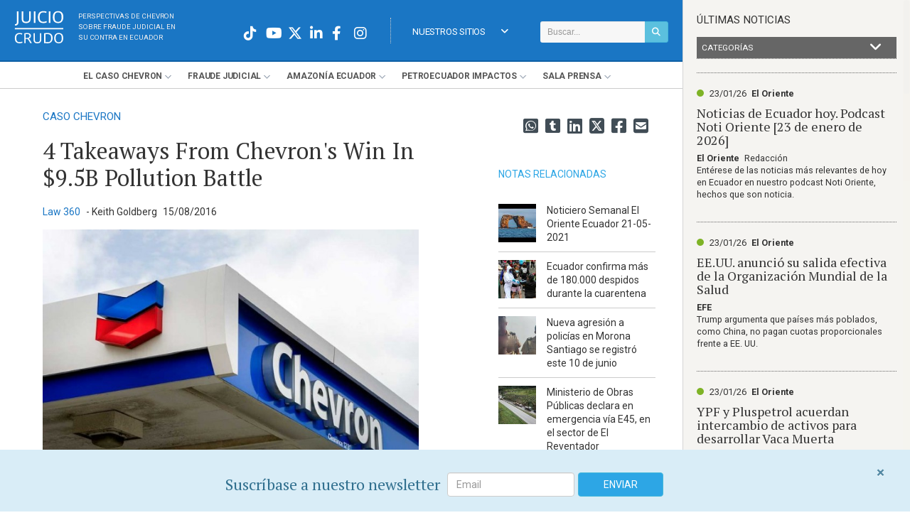

--- FILE ---
content_type: text/html; charset=utf-8
request_url: https://www.juiciocrudo.com/articulo/4-takeaways-from-chevron-s-win-in-9-5b-pollution-battle/6181
body_size: 17606
content:

<!DOCTYPE html PUBLIC "-//W3C//DTD XHTML+RDFa 1.0//EN" "http://www.w3.org/MarkUp/DTD/xhtml-rdfa-1.dtd">
<html xmlns="http://www.w3.org/1999/xhtml" xml:lang="en" lang="en">
<head>

<meta http-equiv="Content-Type" content="text/html; charset=utf-8" />
<meta name="title" content="4 Takeaways From Chevron&#039;s Win In $9.5B Pollution Battle | Juicio Crudo" />
<meta name="description" content="The Second Circuit on Monday handed Chevron Corp. a huge win in its long-running legal battle over alleged drilling pollution in the Amazon rainforest when it backed a lower court&#039;s conclusion that a $9.5 billion judgment against the energy giant in Ecuador was fraudulently produced and couldn&#039;t be enforced." />
<meta name="keywords" content="caso chevron ecuador,Chevron" />
<meta name="language" content="es" />
<meta name="robots" content="index, follow" />
<title>4 Takeaways From Chevron&#039;s Win In $9.5B Pollution Battle | Juicio Crudo</title>
<meta property="og:image:width" content="1200" />
<meta property="og:image:height" content="637" />
<meta property="og:image" content="https://www.juiciocrudo.com/pics/square/1200x637/23e5466e76e6c069e06d4c9a472d3a91b1e06ced.jpg" />
<meta name="twitter:image" content="https://www.juiciocrudo.com/pics/square/1200x637/23e5466e76e6c069e06d4c9a472d3a91b1e06ced.jpg" />
<meta name="twitter:card" content="summary_large_image">
<meta property="og:title" content="4 Takeaways From Chevron&#039;s Win In $9.5B Pollution Battle" />
<meta property="og:url" content="https://www.juiciocrudo.com/articulo/4-takeaways-from-chevron-s-win-in-9-5b-pollution-battle/6181" />
<meta property="og:type" content="article" />
<meta property="og:description" content="The Second Circuit on Monday handed Chevron Corp. a huge win in its long-running legal battle over alleged drilling pollution in the Amazon rainforest when it backed a lower court&#039;s conclusion that a $9.5 billion judgment against the energy giant in Ecuador was fraudulently produced and couldn&#039;t be enforced." />
<meta property="og:url" content="https://www.juiciocrudo.com/articulo/4-takeaways-from-chevron-s-win-in-9-5b-pollution-battle/6181" />
  <link rel="canonical" href="https://www.juiciocrudo.com/articulo/4-takeaways-from-chevron-s-win-in-9-5b-pollution-battle/6181" />
<link rel="amphtml" href="/articulo/amp/4-takeaways-from-chevron-s-win-in-9-5b-pollution-battle/6181">
<link rel="stylesheet" type="text/css" media="screen" href="/dist/site.min.css?ver=?ver=2019-09-18" />
<link rel="stylesheet" type="text/css" media="screen" href="/css/main.css?18-12-2024" />

<meta property="fb:pages" content="362668433918270">
<meta name="google-site-verification" content="rcmvuElKyW3bdxY4CJsQ97iqHf_7oFiTjShI-QLkIDs" />

<style type="text/css">
@media only screen and (min-width: 180px) {
.owl-carousel.single.home .owl-item  {
    min-height: 200px!important;
}
.owl-carousel.single.home .owl-item .item {
    min-height: 200px!important;
}
}
.owl-carousel.single.home .owl-item img {
    display: block!important;
}
</style>

<link rel="shortcut icon" href="/favicon.ico" />

<meta name="viewport" content="width=device-width, initial-scale=1.0, maximum-scale=1.0, user-scalable=0" />

<link rel="shortcut icon" href="/favicon.ico" type="image/x-icon">
<link rel="icon" href="/favicon.ico" type="image/x-icon">
<link rel="manifest" href="/manifest.json" />
<script src="https://cdn.onesignal.com/sdks/OneSignalSDK.js" async=""></script>
<script>
  var OneSignal = window.OneSignal || [];
  OneSignal.push(function() {
    OneSignal.init({
      appId: "a2de21ee-9f77-4bfe-8a82-f0e1e9428ddf",
    });
  });
</script>
<!-- Facebook Pixel Code -->
<script>
!function(f,b,e,v,n,t,s)
{if(f.fbq)return;n=f.fbq=function(){n.callMethod?
n.callMethod.apply(n,arguments):n.queue.push(arguments)};
if(!f._fbq)f._fbq=n;n.push=n;n.loaded=!0;n.version='2.0';
n.queue=[];t=b.createElement(e);t.async=!0;
t.src=v;s=b.getElementsByTagName(e)[0];
s.parentNode.insertBefore(t,s)}(window,document,'script',
'https://connect.facebook.net/en_US/fbevents.js');
 fbq('init', '242761547316744');
fbq('track', 'PageView');
</script>
<noscript>
 <img height="1" width="1"
src="https://www.facebook.com/tr?id=242761547316744&ev=PageView
&noscript=1"/>
</noscript>
<!-- End Facebook Pixel Code -->

<!-- Twitter universal website tag code -->
<script>
!function(e,t,n,s,u,a){e.twq||(s=e.twq=function(){s.exe?s.exe.apply(s,arguments):s.queue.push(arguments);
},s.version='1.1',s.queue=[],u=t.createElement(n),u.async=!0,u.src='//static.ads-twitter.com/uwt.js',
a=t.getElementsByTagName(n)[0],a.parentNode.insertBefore(u,a))}(window,document,'script');
// Insert Twitter Pixel ID and Standard Event data below
twq('init','nzseh');
twq('track','PageView');
</script>
<!-- End Twitter universal website tag code -->

<!-- Google Tag Manager -->
<script>(function(w,d,s,l,i){w[l]=w[l]||[];w[l].push({'gtm.start':
new Date().getTime(),event:'gtm.js'});var f=d.getElementsByTagName(s)[0],
j=d.createElement(s),dl=l!='dataLayer'?'&l='+l:'';j.async=true;j.src=
'https://www.googletagmanager.com/gtm.js?id='+i+dl;f.parentNode.insertBefore(j,f);
})(window,document,'script','dataLayer','GTM-NFNK7NR');</script>
<!-- End Google Tag Manager -->

<!-- GA4 Data stream -  -->
<script async src="https://www.googletagmanager.com/gtag/js?id=G-KWTLJQEH68"></script>
<script>
  window.dataLayer = window.dataLayer || [];
  function gtag(){dataLayer.push(arguments);}
  gtag('js', new Date());

  gtag('config', 'G-KWTLJQEH68');
</script>

</head>
<body>

<!-- Google Tag Manager (noscript) -->
<noscript><iframe src="https://www.googletagmanager.com/ns.html?id=GTM-NFNK7NR"
height="0" width="0" style="display:none;visibility:hidden"></iframe></noscript>
<!-- End Google Tag Manager (noscript) -->

<script>
  (function(i,s,o,g,r,a,m){i['GoogleAnalyticsObject']=r;i[r]=i[r]||function(){
  (i[r].q=i[r].q||[]).push(arguments)},i[r].l=1*new Date();a=s.createElement(o),
  m=s.getElementsByTagName(o)[0];a.async=1;a.src=g;m.parentNode.insertBefore(a,m)
  })(window,document,'script','//www.google-analytics.com/analytics.js','ga');

  ga('create', 'UA-17479447-24', 'auto');
  ga('send', 'pageview');

</script>

<!-- Global site tag (gtag.js) - Google Analytics - OWNER NEWLINK -->
<script async src="https://www.googletagmanager.com/gtag/js?id=UA-196508326-1"></script>
<script>
  window.dataLayer = window.dataLayer || [];
  function gtag(){dataLayer.push(arguments);}
  gtag('js', new Date());

  gtag('config', 'UA-196508326-1');
</script>


<!-- Start Alexa Certify Javascript -->
<script type="text/javascript">
_atrk_opts = { atrk_acct:"MHJJk1a4eFf2cN", domain:"juiciocrudo.com",dynamic: true};
(function() { var as = document.createElement('script'); as.type = 'text/javascript'; as.async = true; as.src = "https://d31qbv1cthcecs.cloudfront.net/atrk.js"; var s = document.getElementsByTagName('script')[0];s.parentNode.insertBefore(as, s); })();
</script>
<noscript><img src="" style="display:none" height="1" width="1" alt="" /></noscript>
<!-- End Alexa Certify Javascript -->

<div class="mainframe  left">

<div id="top">
  <div class="logo">
    <a href="/">
      <img src="/images/logos/juicio-crudo.svg" alt="Juicio Crudo. Sobre fraude judicial contra Chevron en Ecuador" />
    </a>
  	<p class="tagline">
    Perspectivas de Chevron <br />
    sobre fraude judicial en <br>
    su contra en Ecuador</p>
  </div>

  <div class="r_s_icons">

    <div class="search topmost">
      <form method="post" id="jc_search_form" class="searchform search-form" action="/buscar/resultados" role="search">
        <div class="input-group">
          <input class="form-control input-sm" type="text" placeholder="Buscar..." value="" name="q" id="search-form-text">
          <span class="input-group-btn">
            <button id="button_search" type="submit" class="btn btn-info btn-sm"><i class="fa fa-search" aria-hidden="true"></i></button>
          </span>
        </div>
      </form>
    </div>

    <a id="navigation-link" onclick="$('#myjquerymenu').slideToggle()"><i class="fa fa-bars"></i></a>

    <div id="menu_idioma" class="menuholder_idioma">
       	<ul id="menudrop_idioma" class="menudrop_idioma">
          <li>
                <a onclick="" href="#" class="menulink">Nuestros Sitios<i class="fa fa-angle-down" style="float:right; line-height:40px"></i></a>
                <ul style="width:165px">
                    <li>
                      <a href="https://www.eloriente.com" target="_blank" class="">El Oriente</a>
                    </li>
                    <li>
                      <a href="https://www.theamazonpost.com/" target="_blank" class="">The Amazon Post <span style="font-size:0.8em">(ENG)</span></a>
                    </li>
                	  <li>
                      <a href="https://www.juiciocrudo.com/julgamentobruto/" target="_blank" class="">Julgamento Bruto <span style="font-size:0.8em">(POR)</span></a>
                    </li>
                </ul>
          </li>
        </ul>
    </div>

    <div id="upper-wrapper" class="head_redes">

      <a href="https://www.instagram.com/juiciocrudo" target="_blank" class="icon20 white"><i class="fab fa-instagram"></i></a>
      <a href="https://www.facebook.com/JuicioCrudo" target="_blank" class="icon20 white"><i class="fab fa-facebook-f"></i></a>
      <a href="https://www.linkedin.com/groups/Juicio-Crudo-6964133?home=&gid=6964133&trk=anet_ug_hm" target="_blank" class="icon20 white"><i class="fab fa-linkedin-in"></i></a>
      <a href="https://twitter.com/juiciocrudo" target="_blank" onclick="_gaq.push(['_trackEvent', 'Home', 'Click', 'Twitter']); openShareTwitter(); return false;" class="icon20 white"><i class="fa-brands fa-x-twitter"></i></a>
      <a href="https://www.youtube.com/user/JuicioCrudo" target="_blank" class="icon20 white"><i class="fab fa-youtube"></i></a>
      <a href="https://www.tiktok.com/@juiciocrudo" target="_blank" class="icon20 white"><i class="fab fa-tiktok"></i></a>

    </div>

  </div>

  <div class="search responsive">
      <form method="post" id="jc_search_form" class="searchform search-form" action="/buscar/resultados" role="search">
        <div class="input-group">
          <input class="form-control" type="text" placeholder="Buscar..." value="" name="q" id="search-form-text">
          <span class="input-group-btn">
            <button class="btn btn-info" id="button_search" type="submit"><i class="fas fa-search"></i></button>
          </span>
        </div>
      </form>
    </div>

    <div id="myjquerymenu" class="menuholder">
      <ul class="menudrop" id="menudrop_main">
        
        <li class="mobile">
          <div class="white redes_mobile">
              <a href="https://www.instagram.com/juiciocrudo" target="_blank" class="icon20 white"><i class="fa-brands fa-square-instagram"></i></a>
              <a href="https://www.facebook.com/JuicioCrudo" target="_blank" class="icon20 white"><i class="fa-brands fa-facebook"></i></a>
              <a href="https://www.linkedin.com/groups/Juicio-Crudo-6964133?home=&gid=6964133&trk=anet_ug_hm" target="_blank" class="icon20 white"><i class="fa-brands fa-linkedin"></i></a>
              <a href="https://twitter.com/juiciocrudo" target="_blank" onclick="_gaq.push(['_trackEvent', 'Home', 'Click', 'Twitter']); openShareTwitter(); return false;" class="icon20 white"><i class="fa-brands fa-square-x-twitter"></i></a>
              <a href="https://www.youtube.com/user/JuicioCrudo" target="_blank" class="icon20 white"><i class="fa-brands fa-square-youtube"></i></a>
          </div>
		    </li>
        <li class="mobile">
          <a href="#" class="menulink branch">Últimas Noticias</a>
          <ul>
            <li><a href="/noticias/ultimas/category/1" target="_blank" class="">Caso Chevron</a></li>
            <li><a href="/noticias/ultimas/category/2" target="_blank" class="">Ecuador en las Noticias</a></li>
            <li><a href="/noticias/ultimas/category/4" target="_blank" class="">Ecuador Internacional</a></li>
            <li><a href="/noticias/ultimas/category/3" target="_blank" class="">El Oriente</a></li>
            <li><a href="/noticias/ultimas/category/5" target="_blank" class="">Chevron en el Mundo</a></li>
          </ul>
        </li>
        <li class="mobile">
          <a href="#" class="menulink branch">Nuestros Sitios</a>
          <ul>
            <li>
              <a href="https://www.eloriente.com" target="_blank" class="">El Oriente</a>
            </li>
            <li>
              <a href="http://www.theamazonpost.com/" target="_blank" class="">The Amazon Post</a>
            </li>
            <li>
              <a href="http://www.julgamentobruto.com/" target="_blank" class="">Julgamento Bruto</a>
            </li>
          </ul>
        </li>
		        <li><a href="#" class="menulink branch">El <span>Caso</span> Chevron</a>
            <ul>
              <!-- Links hardcodeados -->
              
			        
              <!-- Links dinamicos -->
			                      <li>
                                                                      <a class="a_menu_superior" href="/seccion/historia-del-consorcio-en-ecuador/33"><p>
	Historia del consorcio en Ecuador</p>
</a>
                                                </li>
                            <li>
                                                                      <a class="a_menu_superior" href="/seccion/remediaciones-realizadas-por-texaco/1118"><p>
	Remediaciones realizadas por Texaco</p>
</a>
                                                </li>
                            <li>
                                                                      <a class="a_menu_superior" href="/seccion/juicio-a-texaco-en-estados-unidos-1993-2002/16"><p>
	Juicio a Texaco en Estados Unidos (1993-2002)</p>
</a>
                                                </li>
                            <li>
                                                                      <a class="a_menu_superior" href="/seccion/juicio-a-chevron-en-ecuador-2003-presente/17"><p>Juicio a Chevron en Ecuador (2003-Presente)</p>
</a>
                                                </li>
                            <li>
                                                                      <a class="a_menu_superior" href="/seccion/steven-donziger/1160"><p>Steven Donziger</p>
</a>
                                                </li>
                            <li>
                                                                      <a class="a_menu_superior" href="/seccion/arbitraje-en-la-haya-2009-presente/19"><p>
	Arbitraje en La Haya (2009-Presente)</p>
</a>
                                                </li>
                            <li>
                                                                      <a class="a_menu_superior" href="/seccion/juicio-rico-2011-presente/18"><p>
	Juicio RICO (2011-Presente)</p>
</a>
                                                </li>
                            <li>
                                                                      <a class="a_menu_superior" href="/seccion/gibraltar-y-otros-casos/1131"><p>
	Gibraltar y Otros Casos</p>
</a>
                                                </li>
                            <li>
                                                                      <a class="a_menu_superior" href="/seccion/ejecucion-de-sentencia/1132"><p>
	Ejecución de Sentencia</p>
</a>
                                                </li>
                            
                          </ul>
        </li>
                <li><a href="#" class="menulink branch">Fraude <span>Judicial</span></a>
            <ul>
              <!-- Links hardcodeados -->
              
			        
              <!-- Links dinamicos -->
			                      <li>
                                                                      <a class="a_menu_superior" href="/seccion/introduccion-al-fraude-contra-chevron/1117"><p>Introduccion al fraude contra Chevron</p>
</a>
                                                </li>
                            <li>
                                                                      <a class="a_menu_superior" href="/seccion/la-evidencia/23"><p>La Evidencia</p>
</a>
                                                </li>
                            <li>
                                                                      <a class="a_menu_superior" href="/seccion/fraude-en-la-corte/20"><p>
	Fraude en la Corte</p>
</a>
                                                </li>
                            <li>
                                                                      <a class="a_menu_superior" href="/seccion/interferencia-del-gobierno/21"><p>
	Interferencia del Gobierno</p>
</a>
                                                </li>
                            <li>
                                                                      <a class="a_menu_superior" href="/seccion/manipulacion-y-falta-de-etica/24"><p>
	Manipulación y Falta de Ética</p>
</a>
                                                </li>
                            <li>
                                                                      <a class="a_menu_superior" href="/seccion/confesiones/1144"><p>
	Confesiones</p>
</a>
                                                </li>
                            
                          </ul>
        </li>
                <li><a href="#" class="menulink branch">Amazonía <span>Ecuador</span></a>
            <ul>
              <!-- Links hardcodeados -->
              
			        
              <!-- Links dinamicos -->
			                      <li>
                                                                      <a class="a_menu_superior" href="/seccion/colonizacion-y-deforestacion/1120"><p>
	Colonización y deforestación</p>
</a>
                                                </li>
                            <li>
                                                                      <a class="a_menu_superior" href="/seccion/poblaciones-indigenas/1121"><p>
	Poblaciones indígenas</p>
</a>
                                                </li>
                            <li>
                                                                      <a class="a_menu_superior" href="/seccion/riesgos-a-la-salud-y-estudios/1122"><p>
	Riesgos a la salud y estudios</p>
</a>
                                                </li>
                            
                          </ul>
        </li>
                <li><a href="#" class="menulink branch">Petroecuador <span>Impactos</span></a>
            <ul>
              <!-- Links hardcodeados -->
              
			                        <li><a class="a_menu_superior" href="http://www.juiciocrudo.com/aguarico-4/index">Aguarico 4</a></li>
              
              <!-- Links dinamicos -->
			                      <li>
                                                                      <a class="a_menu_superior" href="/seccion/derrames-de-petroleo-y-siniestros-en-ecuador/1110"><p>Derrames de petroleo y siniestros en Ecuador</p>
</a>
                                                </li>
                            <li>
                                                                      <a class="a_menu_superior" href="/seccion/irresponsabilidad-y-negligencia/1111"><p>
	Irresponsabilidad y negligencia</p>
</a>
                                                </li>
                            <li>
                                                                      <a class="a_menu_superior" href="/seccion/su-papel-en-el-caso-chevron/1113"><p>
	Su papel en el Caso Chevron</p>
</a>
                                                </li>
                            
                          </ul>
        </li>
                <li><a href="#" class="menulink branch">Sala <span>Prensa</span></a>
            <ul>
              <!-- Links hardcodeados -->
              
			        
              <!-- Links dinamicos -->
			                      <li>
                                                                                </li>
                            <li>
                                                                      <a class="a_menu_superior" href="/seccion/caso-chevron/1127"><p>Caso Chevron</p>
</a>
                                                </li>
                            
                              <li><a class="a_menu_superior" href="/mediakit.php" target="_blank">Kit de Medios</a></li>
                <li><a class="a_menu_superior" href="/mediakit.php/home/glosario" target="_blank">Glosario</a></li>
                <li><a class="a_menu_superior" href="/mediakit.php/comunicados" target="_blank">Comunicados de Chevron</a></li>
                <li><a class="a_menu_superior" href="/chevron-ecuador-timeline">Línea de Tiempo</a></li>
                          </ul>
        </li>
              </ul>
    </div> <!-- /myjquerymenu -->

  <div class="clearfix"></div>

</div> <!-- /#top -->


<!-- JSON-LD markup generated by Google Structured Data Markup Helper. -->
<script type="application/ld+json">
  {
    "@context": "http://schema.org",
    "@type": "NewsArticle",
    "mainEntityOfPage": {
      "@type": "WebPage",
      "@id": "https://www.juiciocrudo.com"
    },
     "url": "https://www.juiciocrudo.com/seccion/caso-chevron/1127",
    
    "headline": "4 Takeaways From Chevron&#039;s Win In $9.5B Pollution Battle",
     "author": {
        "@type": "Person",
        "name": "Keith Goldberg"
      },
    
     "publisher": {
        "@type": "Organization",
        "name": "Juicio Crudo",
        "logo": {
          "@type": "ImageObject",
          "url": "https://www.juiciocrudo.com/images/logo_juiciocrudo_sq.png"
        }
      },
    
     "image": "https://www.juiciocrudo.com/pics/nocrop/220x150/23e5466e76e6c069e06d4c9a472d3a91b1e06ced.jpg",
    
     "articleSection": "caso-chevron",
    
         "keywords": ["caso chevron ecuador","Chevron"],
    

    "description": "&lt;p&gt;	The Second Circuit on Monday handed Chevron Corp. a huge win in its long-running legal battle over alleged drilling pollution in the Amazon rainforest when it backed a lower court&#039;s conclusion that a $9.5 billion judgment against the energy giant in Ecuador was fraudulently produced and couldn&#039;t be enforced.&lt;/p&gt;",
    "articleBody": "&lt;p&gt;
	The Second Circuit on Monday handed &lt;a href=&quot;http://www.law360.com/companies/chevron-corporation&quot; target=&quot;_blank&quot;&gt;Chevron Corp.&lt;/a&gt; a huge win in its long-running legal battle over alleged drilling pollution in the Amazon rainforest when it backed a lower court&#039;s conclusion that a $9.5 billion judgment against the energy giant in Ecuador was fraudulently produced and couldn&#039;t be enforced.&lt;/p&gt;
&lt;p&gt;
	Here, legal experts identify four key takeaways from the appeals court&#039;s ruling.&lt;/p&gt;
&lt;p&gt;
	&lt;strong&gt;Chevron&#039;s Corruption Claims Are on Firmer Legal Ground&lt;/strong&gt;&lt;/p&gt;
&lt;p&gt;
	A Second Circuit panel &lt;a href=&quot;http://www.law360.com/articles/826003&quot; target=&quot;_blank&quot;&gt;said in a published opinion&lt;/a&gt; that it had no basis for overturning U.S. District Judge Lewis A. Kaplan&#039;s March 2014 decision that the 2013 judgment stemming from a lawsuit alleging Texaco Inc., which Chevron bought in 2001, dumped crude oil into the Amazon rainforest during a decadeslong oil-drilling operation was obtained &lt;a href=&quot;http://www.law360.com/articles/515133/chevron-prevails-over-corrupt-9-5b-amazon-pollution-award&quot; target=&quot;_blank&quot;&gt;through “egregious fraud.”&lt;/a&gt;&lt;/p&gt;
&lt;p&gt;
	Chevron had sued attorney Steven Donziger, who represented the so-called Lago Agrio plaintiffs in the lawsuit filed in Ecuador, for allegedly bribing the Ecuadorean court and ghostwriting the judgment it issued.&lt;/p&gt;
&lt;p&gt;
	“It&#039;s hard to describe a decision which ratifies the validity of a lower court ruling that condemned the judicial system of a foreign country that is not an enemy of the U.S. as narrow,” said George Mason law professor Michael Krauss, a consistent critic of Donziger and the Ecuadorean case. “What this does show is that Judge Kaplan was not some rogue judge going out on a limb.”&lt;/p&gt;
&lt;p&gt;
	The Second Circuit also noted that Donziger and his clients Hugo Camacho Naranjo and Javier Piaguaje Payaguaje, two plaintiffs representing indigenous Ecuadorean communities, didn&#039;t challenge the sufficiency of the evidence to support Judge Kaplan&#039;s findings that the judgment was obtained through “fraud, coercion and bribery.”&lt;/p&gt;
&lt;p&gt;
	Instead, they claimed that Chevron lacked standing to challenge the Ecuadorean judgment, and that the district court&#039;s ruling violated international comity principles and wrongly allowed Chevron to seek relief against Donziger, Naranjo and Payaguaje, arguments the Second Circuit rejected.&lt;/p&gt;
&lt;p&gt;
	“I think what stunned me is that Donziger didn&#039;t contest any of the factual findings of the lower court,” Vermont Law School environmental law professor Pat Parenteau said. “This is some of the most outrageous conduct by a lawyer that I&#039;ve ever seen, but all of his arguments were legal: standing, judicial estoppel, etc.”&lt;/p&gt;
&lt;p&gt;
	&lt;strong&gt;Don&#039;t Be Too Quick to Move Cases out of U.S. Courts&lt;/strong&gt;&lt;/p&gt;
&lt;p&gt;
	Attorneys for Donziger have blasted the Second Circuit for allowing a company that lost a case in another country to come to the U.S. to fight a foreign court&#039;s judgment. But experts wonder if Chevron is regretting its push to fight the pollution case in Ecuadorean courts rather than U.S. courts, and if the Second Circuit is regretting signing off on that move back in 2002.&lt;/p&gt;
&lt;p&gt;
	“The conclusion [at the time] was the courts of Ecuador were capable of rendering a fair judgment, and it turns out that was wrong,” Parenteau said. “Sending the case to Ecuador was the wrong call.”&lt;/p&gt;
&lt;p&gt;
	The decade-plus of resulting litigation and the ultimate conclusion that the Ecuadorean judgment was fraudulently obtained should serve as a lesson to companies, plaintiffs and U.S. courts that they shouldn&#039;t be so quick to kick a case from the U.S. to another country if they don&#039;t have a full picture of how its judicial system operates, Parenteau said.&lt;/p&gt;
&lt;p&gt;
	“Maybe the presumption ought to be if there&#039;s jurisdiction and a nexus in the U.S., the case should be tried here,” Parenteau said. “Maybe the victims in all of this would have gotten their day in court.”&lt;/p&gt;
&lt;p&gt;
	&lt;strong&gt;Global Efforts to Enforce the Judgment Are on Life Support&lt;/strong&gt;&lt;/p&gt;
&lt;p&gt;
	Representatives for Donziger and the Lago Agrio plaintiffs vowed to continue efforts to get the judgment enforced in non-U.S. courts, and the Second Circuit noted in its opinion that the lower court&#039;s ruling left Donziger and other Lago Agrio plaintiffs free to seek enforcement in other courts around the world.&lt;/p&gt;
&lt;p&gt;
	But Second Circuit&#039;s backing of Judge Kaplan&#039;s conclusions will reverberate loudly through those non-U.S. courts, experts say.&lt;/p&gt;
&lt;p&gt;
	“The core of this is a judgment that is a fraud,” Parenteau said. “That would almost be a universally recognized basis for not enforcing a judgment.”&lt;/p&gt;
&lt;p&gt;
	Last year, Canada&#039;s Supreme Court gave plaintiffs representing Ecuador&#039;s indigenous communities the &lt;a href=&quot;http://www.law360.com/articles/699504&quot; target=&quot;_blank&quot;&gt;green light&lt;/a&gt; to pursue enforcement of the judgment in Canadian courts. However, a Canadian court has yet to rule on whether the judgment is enforceable. The Second Circuit&#039;s opinion doesn&#039;t carry any precedential value north of the border, but it could be pretty persuasive, experts say.&lt;/p&gt;
&lt;p&gt;
	“I think it holds tremendous intellectual value in Canada because of the completeness of both the Second Circuit and district court decisions,” Krauss said. “If this was a 10-page ruling, that&#039;s one thing, but this opinion was so exhaustive, it will help the Canadian courts quite a bit.”&lt;/p&gt;
&lt;p&gt;
	&lt;strong&gt;RICO Is a Viable Weapon to Fight Foreign Judgments&lt;/strong&gt;&lt;/p&gt;
&lt;p&gt;
	In backing Judge Kaplan&#039;s judgment, the Second Circuit also backed his conclusion that the actions of Donziger and others constituted racketeering as defined by the Racketeer Influenced and Corrupt Organizations Act. In doing so, the appeals court validated the use of RICO to fight foreign judgments, experts say.&lt;/p&gt;
&lt;p&gt;
	“Part of the racketeering allegation was the bribing of a judge in a foreign country; that doesn&#039;t mean you&#039;re immune to RICO,” Krauss said. “American multinationals that do business in countries beset by corruption can breathe a sigh of relief that if they are condemned to judgments, they will have due recourse in American courts against the enforceability of those judgments.”&lt;/p&gt;
&lt;p&gt;
	Chevron&#039;s ability to make its RICO allegations stick should send a chill up the spine of plaintiffs attorneys who might fancy their chances to be better in non-U.S. courts perceived to be friendlier to their clients, according to Parenteau.&lt;/p&gt;
&lt;p&gt;
	“This is a cautionary tale of major proportions,” Parenteau said. “Be careful of who you sue and where you sue, because that may blow up in your face.”&lt;/p&gt;
&lt;p&gt;
	That being said, the Chevron case involves allegations of significant governmental corruption to secure a massive judgment against a single company. Identifying a similar pattern of behavior is a high bar for a company to clear if it wants to make a compelling RICO argument, according to Krauss.&lt;/p&gt;
&lt;p&gt;
	“There&#039;s a very hefty burden of proof,” Krauss said.&lt;/p&gt;
&lt;p&gt;
	Chevron is represented by Theodore B. Olson, Randy M. Mastro, Andrew E. Neuman, Caitlin Halligan and William E. Thomson of &lt;a href=&quot;http://www.law360.com/firms/gibson-dunn&quot; target=&quot;_blank&quot;&gt;Gibson Dunn&lt;/a&gt;.&lt;/p&gt;
&lt;p&gt;
	Donziger is represented by Deepak Gupta and Jonathan E. Taylor of &lt;a href=&quot;http://www.law360.com/firms/gupta-wessler&quot; target=&quot;_blank&quot;&gt;Gupta Wessler PLLC&lt;/a&gt;, Gregory A. Beck, and Justin Marceau and John Campbell of the University of Denver Sturm College of Law.&lt;/p&gt;
&lt;p&gt;
	Naranjo and Payaguaje are represented by Burt Neuborne of the &lt;a href=&quot;http://www.law360.com/companies/new-york-university&quot; target=&quot;_blank&quot;&gt;New York University School&lt;/a&gt; of Law.&lt;/p&gt;
&lt;p&gt;
	The case is Chevron Corp. v. Donziger, case number &lt;a href=&quot;http://www.law360.com/cases/532d6b0dd2177931eb00d7a1&quot; target=&quot;_blank&quot;&gt;14-826&lt;/a&gt;, in the U.S. Court of Appeals for the Second Circuit.&lt;/p&gt;
&lt;p&gt;
	-------------&lt;/p&gt;
",

    "datePublished": "2016-08-15",
    "dateModified": "2026-01-25"
  }
</script>

<div id="detail_article">
  <div id="page_wrapper">
    <div class="col large">

      
              <a href="/seccion/caso-chevron/1127" class="breadcrums" title="Caso Chevron
">
          <p class="volanta">Caso Chevron
</p>
        </a>
      
      <h1 class="headline1">4 Takeaways From Chevron&#039;s Win In $9.5B Pollution Battle</h1>

      <h2></h2>

      <p class="date_source">
                  <span style="color:#1a76c4; margin:0 5px 0 0">Law 360</span>
                          <span class="author"> - Keith Goldberg</span>
                <span style="margin-left:5px;">15/08/2016</span>
      </p>

                <div class="pic_container">
            <img src="/pics/829x465/23e5466e76e6c069e06d4c9a472d3a91b1e06ced.jpg" alt="" title="" class="coverimage">
                                  </div>
        
      <p>	The Second Circuit on Monday handed <a href="http://www.law360.com/companies/chevron-corporation" target="_blank">Chevron Corp.</a> a huge win in its long-running legal battle over alleged drilling pollution in the Amazon rainforest when it backed a lower court's conclusion that a $9.5 billion judgment against the energy giant in Ecuador was fraudulently produced and couldn't be enforced.</p><p>	Here, legal experts identify four key takeaways from the appeals court's ruling.</p><p>	<strong>Chevron's Corruption Claims Are on Firmer Legal Ground</strong></p><p>	A Second Circuit panel <a href="http://www.law360.com/articles/826003" target="_blank">said in a published opinion</a> that it had no basis for overturning U.S. District Judge Lewis A. Kaplan's March 2014 decision that the 2013 judgment stemming from a lawsuit alleging Texaco Inc., which Chevron bought in 2001, dumped crude oil into the Amazon rainforest during a decadeslong oil-drilling operation was obtained <a href="http://www.law360.com/articles/515133/chevron-prevails-over-corrupt-9-5b-amazon-pollution-award" target="_blank">through “egregious fraud.”</a></p><p>	Chevron had sued attorney Steven Donziger, who represented the so-called Lago Agrio plaintiffs in the lawsuit filed in Ecuador, for allegedly bribing the Ecuadorean court and ghostwriting the judgment it issued.</p><p>	“It's hard to describe a decision which ratifies the validity of a lower court ruling that condemned the judicial system of a foreign country that is not an enemy of the U.S. as narrow,” said George Mason law professor Michael Krauss, a consistent critic of Donziger and the Ecuadorean case. “What this does show is that Judge Kaplan was not some rogue judge going out on a limb.”</p><p>	The Second Circuit also noted that Donziger and his clients Hugo Camacho Naranjo and Javier Piaguaje Payaguaje, two plaintiffs representing indigenous Ecuadorean communities, didn't challenge the sufficiency of the evidence to support Judge Kaplan's findings that the judgment was obtained through “fraud, coercion and bribery.”</p><p>	Instead, they claimed that Chevron lacked standing to challenge the Ecuadorean judgment, and that the district court's ruling violated international comity principles and wrongly allowed Chevron to seek relief against Donziger, Naranjo and Payaguaje, arguments the Second Circuit rejected.</p><p>	“I think what stunned me is that Donziger didn't contest any of the factual findings of the lower court,” Vermont Law School environmental law professor Pat Parenteau said. “This is some of the most outrageous conduct by a lawyer that I've ever seen, but all of his arguments were legal: standing, judicial estoppel, etc.”</p><p>	<strong>Don't Be Too Quick to Move Cases out of U.S. Courts</strong></p><p>	Attorneys for Donziger have blasted the Second Circuit for allowing a company that lost a case in another country to come to the U.S. to fight a foreign court's judgment. But experts wonder if Chevron is regretting its push to fight the pollution case in Ecuadorean courts rather than U.S. courts, and if the Second Circuit is regretting signing off on that move back in 2002.</p><p>	“The conclusion [at the time] was the courts of Ecuador were capable of rendering a fair judgment, and it turns out that was wrong,” Parenteau said. “Sending the case to Ecuador was the wrong call.”</p><p>	The decade-plus of resulting litigation and the ultimate conclusion that the Ecuadorean judgment was fraudulently obtained should serve as a lesson to companies, plaintiffs and U.S. courts that they shouldn't be so quick to kick a case from the U.S. to another country if they don't have a full picture of how its judicial system operates, Parenteau said.</p><p>	“Maybe the presumption ought to be if there's jurisdiction and a nexus in the U.S., the case should be tried here,” Parenteau said. “Maybe the victims in all of this would have gotten their day in court.”</p><p>	<strong>Global Efforts to Enforce the Judgment Are on Life Support</strong></p><p>	Representatives for Donziger and the Lago Agrio plaintiffs vowed to continue efforts to get the judgment enforced in non-U.S. courts, and the Second Circuit noted in its opinion that the lower court's ruling left Donziger and other Lago Agrio plaintiffs free to seek enforcement in other courts around the world.</p><p>	But Second Circuit's backing of Judge Kaplan's conclusions will reverberate loudly through those non-U.S. courts, experts say.</p><p>	“The core of this is a judgment that is a fraud,” Parenteau said. “That would almost be a universally recognized basis for not enforcing a judgment.”</p><p>	Last year, Canada's Supreme Court gave plaintiffs representing Ecuador's indigenous communities the <a href="http://www.law360.com/articles/699504" target="_blank">green light</a> to pursue enforcement of the judgment in Canadian courts. However, a Canadian court has yet to rule on whether the judgment is enforceable. The Second Circuit's opinion doesn't carry any precedential value north of the border, but it could be pretty persuasive, experts say.</p><p>	“I think it holds tremendous intellectual value in Canada because of the completeness of both the Second Circuit and district court decisions,” Krauss said. “If this was a 10-page ruling, that's one thing, but this opinion was so exhaustive, it will help the Canadian courts quite a bit.”</p><p>	<strong>RICO Is a Viable Weapon to Fight Foreign Judgments</strong></p><p>	In backing Judge Kaplan's judgment, the Second Circuit also backed his conclusion that the actions of Donziger and others constituted racketeering as defined by the Racketeer Influenced and Corrupt Organizations Act. In doing so, the appeals court validated the use of RICO to fight foreign judgments, experts say.</p><p>	“Part of the racketeering allegation was the bribing of a judge in a foreign country; that doesn't mean you're immune to RICO,” Krauss said. “American multinationals that do business in countries beset by corruption can breathe a sigh of relief that if they are condemned to judgments, they will have due recourse in American courts against the enforceability of those judgments.”</p><p>	Chevron's ability to make its RICO allegations stick should send a chill up the spine of plaintiffs attorneys who might fancy their chances to be better in non-U.S. courts perceived to be friendlier to their clients, according to Parenteau.</p><p>	“This is a cautionary tale of major proportions,” Parenteau said. “Be careful of who you sue and where you sue, because that may blow up in your face.”</p><p>	That being said, the Chevron case involves allegations of significant governmental corruption to secure a massive judgment against a single company. Identifying a similar pattern of behavior is a high bar for a company to clear if it wants to make a compelling RICO argument, according to Krauss.</p><p>	“There's a very hefty burden of proof,” Krauss said.</p><p>	Chevron is represented by Theodore B. Olson, Randy M. Mastro, Andrew E. Neuman, Caitlin Halligan and William E. Thomson of <a href="http://www.law360.com/firms/gibson-dunn" target="_blank">Gibson Dunn</a>.</p><p>	Donziger is represented by Deepak Gupta and Jonathan E. Taylor of <a href="http://www.law360.com/firms/gupta-wessler" target="_blank">Gupta Wessler PLLC</a>, Gregory A. Beck, and Justin Marceau and John Campbell of the University of Denver Sturm College of Law.</p><p>	Naranjo and Payaguaje are represented by Burt Neuborne of the <a href="http://www.law360.com/companies/new-york-university" target="_blank">New York University School</a> of Law.</p><p>	The case is Chevron Corp. v. Donziger, case number <a href="http://www.law360.com/cases/532d6b0dd2177931eb00d7a1" target="_blank">14-826</a>, in the U.S. Court of Appeals for the Second Circuit.</p><p>	-------------</p>
              <a href="http://www.law360.com/appellate/articles/826680/4-takeaways-from-chevron-s-win-in-9-5b-pollution-battle" target="_blank" class="bt_relacionado">Fuente Original</a>
          </div>
    <div class="col side">
  <div class="r_s_icons">
    <a onclick="share.Mail();" class="icon24"><i class="fas fa-envelope-square"></i></a>
    <a onclick="share.Facebook();" class="icon24"><i class="fab fa-facebook-square"></i></a>
    <a onclick="share.Twitter();" class="icon24"><i class="fa-brands fa-square-x-twitter"></i></a>
    <a onclick="share.LinkedIn();" class="icon24"><i class="fab fa-linkedin"></i></a>
    <a onclick="share.Tumblr();" class="icon24"><i class="fab fa-tumblr-square"></i></a>
    <a href="https://wa.me/?text= - https://www.juiciocrudo.com/articulo/4-takeaways-from-chevron-s-win-in-9-5b-pollution-battle/6181" target="_blank" class="icon24">
    <i class="fab fa-whatsapp-square"></i>
    </a>
  </div>


  <!--
  <div class="box bt_contact">
    <a class="ajax-contact" href="/">contáctenos / denuncias</a>
  </div>
  -->

  <div class="box articles_rel panes">
      <h4>Notas relacionadas</h4>
    <ul style="display:inline; margin:0;">
                <li>
            <a class="a_articles_rel" title="Noticiero Semanal El Oriente Ecuador 21-05-2021" href="/articulo/noticiero-semanal-el-oriente-ecuador-21-05-2021/17554">
            <div class="row">
		      <div class="col-xs-4">
                                                      <img src="/pics/nocrop/100x100/noticiero-semanal-el-oriente-ecuador-21-05-2021.jpg" style="width:100%"/>
                            </div>
              <div class="col-xs-8" style="padding-left:0">
		          Noticiero Semanal El Oriente Ecuador 21-05-2021              </div>
            </div>
            </a>
          </li>

                <li>
            <a class="a_articles_rel" title="Ecuador confirma m&aacute;s de 180.000 despidos durante la cuarentena" href="/articulo/ecuador-confirma-m-aacute-s-de-180-000-despidos-durante-la-cuarentena/15007">
            <div class="row">
		      <div class="col-xs-4">
                                                      <img src="/pics/nocrop/100x100/31e7a083cc11f2549f08088ed200857ac1ef2449.jpg" style="width:100%"/>
                            </div>
              <div class="col-xs-8" style="padding-left:0">
		          Ecuador confirma m&aacute;s de 180.000 despidos durante la cuarentena              </div>
            </div>
            </a>
          </li>

                <li>
            <a class="a_articles_rel" title="Nueva agresi&oacute;n a polic&iacute;as en Morona Santiago se registr&oacute; este 10 de junio" href="/articulo/nueva-agresi-oacute-n-a-polic-iacute-as-en-morona-santiago-se-registr-oacute-este-10-de-junio/14931">
            <div class="row">
		      <div class="col-xs-4">
                                                      <img src="/pics/nocrop/100x100/93776eddb5ba0e50a3b6f66a1691e398ea957dc2.jpg" style="width:100%"/>
                            </div>
              <div class="col-xs-8" style="padding-left:0">
		          Nueva agresi&oacute;n a polic&iacute;as en Morona Santiago se registr&oacute; este 10 de junio              </div>
            </div>
            </a>
          </li>

                <li>
            <a class="a_articles_rel" title="Ministerio de Obras P&uacute;blicas declara en emergencia v&iacute;a E45, en el sector de El Reventador" href="/articulo/ministerio-de-obras-p-uacute-blicas-declara-en-emergencia-v-iacute-a-e45-en-el-sector-de-el-reventador/14788">
            <div class="row">
		      <div class="col-xs-4">
                                                      <img src="/pics/nocrop/100x100/250b546d00ec219277d30ae55d78171c508c0f70.jpg" style="width:100%"/>
                            </div>
              <div class="col-xs-8" style="padding-left:0">
		          Ministerio de Obras P&uacute;blicas declara en emergencia v&iacute;a E45, en el sector de El Reventador              </div>
            </div>
            </a>
          </li>

                <li>
            <a class="a_articles_rel" title="Presidencia demanda a 4Pelagatos por usar foto de Len&iacute;n Moreno" href="/articulo/presidencia-demanda-a-4pelagatos-por-usar-foto-de-len-iacute-n-moreno/13886">
            <div class="row">
		      <div class="col-xs-4">
                                                      <img src="/pics/nocrop/100x100/047e576785bb0438c34778af05d4af30f49a9379.jpg" style="width:100%"/>
                            </div>
              <div class="col-xs-8" style="padding-left:0">
		          Presidencia demanda a 4Pelagatos por usar foto de Len&iacute;n Moreno              </div>
            </div>
            </a>
          </li>

                <li>
            <a class="a_articles_rel" title="J&oacute;venes de la nacionalidad Shuar reciben formaci&oacute;n en gastronom&iacute;a y turismo" href="/articulo/j-oacute-venes-de-la-nacionalidad-shuar-reciben-formaci-oacute-n-en-gastronom-iacute-a-y-turismo/13669">
            <div class="row">
		      <div class="col-xs-4">
                                                      <img src="/pics/nocrop/100x100/bf599424d92e633f109c8255079687c6ef25cf7f.jpg" style="width:100%"/>
                            </div>
              <div class="col-xs-8" style="padding-left:0">
		          J&oacute;venes de la nacionalidad Shuar reciben formaci&oacute;n en gastronom&iacute;a y turismo              </div>
            </div>
            </a>
          </li>

          </ul>
      <div class="more_sidebar" style="float:left"><a class="a_more_sidebar" href="/seccion/caso-chevron/1127">ver más</a></div>
  </div>


</div>
<div class="clearfix"></div>
  </div>
</div>

<div class="alert suscribase alert-info alert-dismissible" style="margin-bottom:0"  role="alert">
  <button type="button" class="close" data-dismiss="alert" aria-label="Close" style="top:6px; right:0;opacity:0.8">
    <span aria-hidden="true">&times;</span>
  </button>

  <div id="mc_embed_shell">
    <div id="mc_embed_signup" style="display:flex; align-items:center; justify-content:center;">
        <form action="https://juiciocrudo.us9.list-manage.com/subscribe/post?u=9c7d8f5fd783e406de6a90df0&amp;id=899c767cfb&amp;f_id=0093c2e0f0" method="post" id="mc-embedded-subscribe-form" name="mc-embedded-subscribe-form" class="validate" target="_self" novalidate="">
          <p class="headline3 mb-3 d-sm-none">Suscríbase a nuestro newsletter<p>
            <div id="mc_embed_signup_scroll" class="pr-3" style="display:flex; align-items:center; justify-content:center; height:45px">
              <p class="headline3 mb-0 mr-3 d-none d-sm-block" style="margin-bottom:0; margin-right:1rem ">Suscríbase a nuestro newsletter<p>
              <div class="mc-field-group" style="margin-right:0.5rem">
                <input type="email" name="EMAIL" class="required email form-control" id="mce-EMAIL" required="" value="" placeholder="Email">
              </div>
              <div id="mce-responses" class="clear">
                  <div class="response" id="mce-error-response" style="display: none;"></div>
                  <div class="response" id="mce-success-response" style="display: none;"></div>
              </div>
              <div aria-hidden="true" style="position: absolute; left: -5000px;">
                <input type="text" name="b_9c7d8f5fd783e406de6a90df0_899c767cfb" tabindex="-1" value="">
              </div>
              <div class="clear">
                <input type="submit" name="subscribe" id="mc-embedded-subscribe"  class="button btn btn-info" style="line-height:1.6em; max-width:initial;" value="Enviar">
              </div>
          </div>
      </form>
    </div>
  </div>


</div>
<div id="footer">

    <!-- ALERTAS -->

    <div id="suscribete_confirma" class="alerta_container" style="display:none">
      <div class="alerta">
      <a href="#" onclick="close_alerta();event.preventDefault()" class="close">x</a>
      <p class="alerta_title">Gracias por registrarse al sistema de notificaciones de JuicioCrudo.com. </p>
      <p>En breve recibirá un correo electrónico para confirmar su registro al sistema. Debido a configuraciones de seguridad en distintos servidores de correo, le solicitamos verificar que dicho correo no haya ingresado en la carpeta "SPAM" de su cuenta.</p>
      </div>
    </div>

    <div id="suscribete_error" class="alerta_container" style="display:none;">
    	<div class="alerta">
        <a href="#" onclick="close_alerta();event.preventDefault()" class="close">x</a>
        	<p class="alerta_title">Mail Inválido</p>
           <p>El email ingresado ya se haya regitrado para alertas.</p>
        </div>
    </div>

    <div id="suscribete_empty" class="alerta_container" style="display:none;">
    	<div class="alerta">
        <a href="#" onclick="close_alerta();event.preventDefault()" class="close">x</a>
        	<p class="alerta_title">Dato Inválido</p>
            <p>Ingrese su e-mail.</p>
        </div>
    </div>

    <!-- ALERTAS FIN -->

    <div style="clear:both"></div>
    
    <div class="footer_logos">
        <div class="col"><a href="https://www.juiciocrudo.com/arbitraje.php" target="_blank" title="Arbitraje TBI"><img src="/images/logos/arbitraje.png" alt="Logo Arbitraje"></a></div>
        <div class="col"><a href="https://www.juiciocrudo.com/ejecucion.php" target="_blank"><img src="/images/logos/ejecucion-de-sentencia.svg" alt="Logo Ejecucion de Sentencia"></a></div>
        <div class="col"><a href="https://www.eloriente.com" target="_blank"><img src="/images/logos/el-oriente.svg" alt="Logo El Oriente"></a></div>
        <div class="col"><a href="https://www.juiciocrudo.com/texacoecuador.php" target="_blank"><img src="/images/logos/texaco-en-ecuador.svg" alt="Logo Texaco Ecuador"></a></div>
        <div class="col"><a href="https://www.theamazonpost.com" target="_blank"><img src="/images/logos/the-amazon-post.svg" alt="Logo Amazon Post"></a></div>
    </div>

    <div class="copyright">
    	<div class="tooltipxxx" title="Canal de Chevron Corporation sobre el fraude juidicial en su contra en Ecuador" style="float:left; margin-right:1em; padding-right:1em; border-bottom:none; border-right:1px solid #fff; color:#FFFFFF">
            <!--¿Quiénes Somos?-->
            Canal de Chevron Corporation sobre el fraude juidicial en su contra en Ecuador.
        </div>
        Copyright © Chevron Corp. 2025
    </div>
</div> <!-- /#footer -->

</div> <!-- /mainframe left -->
<!-- estilos para el menu de categorias de articles -->

          
  

<!-- Font Awesome -->
<!--<link href="https://cdnjs.cloudflare.com/ajax/libs/font-awesome/5.14.0/css/all.min.css" rel="stylesheet" type="text/css" />-->
<link rel="stylesheet" href="https://cdnjs.cloudflare.com/ajax/libs/font-awesome/6.4.2/css/all.min.css" integrity="sha512-z3gLpd7yknf1YoNbCzqRKc4qyor8gaKU1qmn+CShxbuBusANI9QpRohGBreCFkKxLhei6S9CQXFEbbKuqLg0DA==" crossorigin="anonymous" referrerpolicy="no-referrer" />
<!-- aca va include javascirpts -->
<script type="text/javascript" src="/dist/site.min.js?ver=?ver=2019-09-18"></script>
<script type="text/javascript">
  var share = new shareThis({
    'url': 'https://www.juiciocrudo.com/articulo/4-takeaways-from-chevron-s-win-in-9-5b-pollution-battle/6181',
    'title': '4 Takeaways From Chevron&#039;s Win In $9.5B Pollution Battle',
    'summary': '4 Takeaways From Chevron&#039;s Win In $9.5B Pollution Battle',
    'image': 'https://www.juiciocrudo.com/pics/square/300x300/23e5466e76e6c069e06d4c9a472d3a91b1e06ced.jpg',
    'via': '@JuicioCrudo'
  });
</script>
          <script>
            $(document).ready(function() {
              $("#carusel_single").owlCarousel({
                items: 1,
                navigation : false, // Show next and prev buttons
                slideSpeed : 300,
                paginationSpeed : 400,
                rewindNav: false,
                nav: false,
                dots: false,
                responsiveClass: false,
                singleItem: true
              });
            });
          </script>
<script src="https://cdn.jsdelivr.net/npm/popper.js@1.12.9/dist/umd/popper.min.js" integrity="sha384-ApNbgh9B+Y1QKtv3Rn7W3mgPxhU9K/ScQsAP7hUibX39j7fakFPskvXusvfa0b4Q" crossorigin="anonymous"></script>
<script src="https://cdn.jsdelivr.net/npm/bootstrap@4.0.0/dist/js/bootstrap.min.js" integrity="sha384-JZR6Spejh4U02d8jOt6vLEHfe/JQGiRRSQQxSfFWpi1MquVdAyjUar5+76PVCmYl" crossorigin="anonymous"></script>

<style>
.category_mews { display:inline-block!important; width:12px!important; height:12px!important;
-webkit-border-radius: 12px;
-moz-border-radius: 12px;
border-radius: 12px;
margin:0 3px!important;
padding:0!important;
}
.category_news.caso-chevron { background-color:#38a5ea}
.category_color.caso-chevron { background-color:#38a5ea}
.category_news.chevron-en-el-mundo { background-color:#E20D19}
.category_color.chevron-en-el-mundo { background-color:#E20D19}
.category_news.ecuador-en-las-noticias { background-color:#e4b600}
.category_color.ecuador-en-las-noticias { background-color:#e4b600}
.category_news.ecuador-internacional { background-color:#1a76c4}
.category_color.ecuador-internacional { background-color:#1a76c4}
.category_news.el-oriente { background-color:#7eb326}
.category_color.el-oriente { background-color:#7eb326}
</style>
<!-- fin de estilos para categorias de articles -->

  
<div id="" class="mainframe right aside">
<div id="" class="nano">
<div class="nano-content">

    <ul class="aside_news">

        <li>
        <h3 style="margin-top:20px; font-size:1.2em">Últimas Noticias</h3>

        <div id="myjquerymenu" class="menuholder_news">
       	<ul class="menudrop_news sidenews" id="menudrop_fasidenews">
          <li>
                <a onclick="filtersidebarnews('todas');" href="#todas" class="menulink branch">Categorías<i class="fa fa-angle-down"></i></a>
                <ul>
                                      <li>
                      <div class="category_news el-oriente"></div>
                      <a onclick="filtersidebarnews('el-oriente');" href="#">
                      <div class="category_color el-oriente"></div>El Oriente</a>
                    </li>
                                  </ul>
          </li>
        </ul>
        </div>
        </li>

		              <li class="li_aside_news el-oriente">
                <p>
                    <span class="category_label" style="background-color: #7eb326"></span>
                    <span style="margin-right:4px;">23/01/26</span> <span style="font-weight:600">El Oriente</span>
                  </p>
                  <p class="title headline4">
                                      <a class="li_aside_news_href" target="_blank" href="https://www.eloriente.com/articulo/noticias-de-ecuador-hoy-podcast-noti-oriente-23-de-enero-de-2026/55136">Noticias de Ecuador hoy. Podcast Noti Oriente [23 de enero de 2026]</a>
                                    </p>

                                      <span class="source" style="margin-right:4px; margin-bottom:0.4em">El Oriente</span>
            
                                      <span class="author" style="margin-bottom:0.4em">Redacción</span>
                  
                  <p class="intro">Entérese de las noticias más relevantes de hoy en Ecuador en nuestro podcast Noti Oriente, hechos que son noticia.</p>
              </li>
                            <li class="li_aside_news el-oriente">
                <p>
                    <span class="category_label" style="background-color: #7eb326"></span>
                    <span style="margin-right:4px;">23/01/26</span> <span style="font-weight:600">El Oriente</span>
                  </p>
                  <p class="title headline4">
                                      <a class="li_aside_news_href" target="_blank" href="https://www.eloriente.com/articulo/ee-uu-anuncio-su-salida-efectiva-de-la-organizacion-mundial-de-la-salud/55137">EE.UU. anunció su salida efectiva de la Organización Mundial de la Salud</a>
                                    </p>

                                      <span class="source" style="margin-right:4px; margin-bottom:0.4em">EFE</span>
            
                  
                  <p class="intro">Trump argumenta que países más poblados, como China, no pagan cuotas proporcionales frente a EE. UU.</p>
              </li>
                            <li class="li_aside_news el-oriente">
                <p>
                    <span class="category_label" style="background-color: #7eb326"></span>
                    <span style="margin-right:4px;">23/01/26</span> <span style="font-weight:600">El Oriente</span>
                  </p>
                  <p class="title headline4">
                                      <a class="li_aside_news_href" target="_blank" href="https://www.eloriente.com/articulo/ypf-y-pluspetrol-acuerdan-intercambio-de-activos-para-desarrollar-vaca-muerta/55134">YPF y Pluspetrol acuerdan intercambio de activos para desarrollar Vaca Muerta</a>
                                    </p>

                                      <span class="source" style="margin-right:4px; margin-bottom:0.4em">EFE</span>
            
                  
                  <p class="intro">YPF adquirirá la participación de Pluspetrol en los bloques Meseta Buena Esperanza, Aguada Villanueva y Las Tacanas</p>
              </li>
                            <li class="li_aside_news el-oriente">
                <p>
                    <span class="category_label" style="background-color: #7eb326"></span>
                    <span style="margin-right:4px;">23/01/26</span> <span style="font-weight:600">El Oriente</span>
                  </p>
                  <p class="title headline4">
                                      <a class="li_aside_news_href" target="_blank" href="https://www.eloriente.com/articulo/ecuador-propone-a-colombia-reunirse-la-proxima-semana-para-tratar-guerra-comercial/55133">Ecuador propone a Colombia reunirse la próxima semana para tratar guerra comercial</a>
                                    </p>

                                      <span class="source" style="margin-right:4px; margin-bottom:0.4em">EFE</span>
            
                  
                  <p class="intro">Gabriela Sommerfeld aseguró que Ecuador recibió una propuesta para reunirse este domingo 25 de enero</p>
              </li>
                            <li class="li_aside_news el-oriente">
                <p>
                    <span class="category_label" style="background-color: #7eb326"></span>
                    <span style="margin-right:4px;">23/01/26</span> <span style="font-weight:600">El Oriente</span>
                  </p>
                  <p class="title headline4">
                                      <a class="li_aside_news_href" target="_blank" href="https://www.eloriente.com/articulo/estudio-sobre-la-conservacion-del-tapir-de-montana-fue-presentado-en-ee-uu/55132">Estudio sobre la conservación del tapir de montaña fue presentado en EE.UU.</a>
                                    </p>

                                      <span class="source" style="margin-right:4px; margin-bottom:0.4em">El Oriente</span>
            
                                      <span class="author" style="margin-bottom:0.4em">Redacción</span>
                  
                  <p class="intro">La especie es considerada una de las más amenazadas de la región andina</p>
              </li>
                            <li class="li_aside_news el-oriente">
                <p>
                    <span class="category_label" style="background-color: #7eb326"></span>
                    <span style="margin-right:4px;">23/01/26</span> <span style="font-weight:600">El Oriente</span>
                  </p>
                  <p class="title headline4">
                                      <a class="li_aside_news_href" target="_blank" href="https://www.eloriente.com/articulo/informe-red-vial-amazonia-ecuador-enero-23-de-2026/55131">Informe Red Vial Amazonía Ecuador - Enero 23 de 2026</a>
                                    </p>

                                      <span class="source" style="margin-right:4px; margin-bottom:0.4em">El Oriente</span>
            
                                      <span class="author" style="margin-bottom:0.4em">Redacción</span>
                  
                  <p class="intro">Actualización del informe del estado de las vías de la Amazonía ecuatoriana</p>
              </li>
                            <li class="li_aside_news el-oriente">
                <p>
                    <span class="category_label" style="background-color: #7eb326"></span>
                    <span style="margin-right:4px;">23/01/26</span> <span style="font-weight:600">El Oriente</span>
                  </p>
                  <p class="title headline4">
                                      <a class="li_aside_news_href" target="_blank" href="https://www.eloriente.com/articulo/petroecuador-activo-control-digital-con-qr-para-combustibles/55130">Petroecuador activó control digital con QR para combustibles</a>
                                    </p>

                                      <span class="source" style="margin-right:4px; margin-bottom:0.4em">El Oriente</span>
            
                                      <span class="author" style="margin-bottom:0.4em">Redacción</span>
                  
                  <p class="intro">El objetivo es fortalecer el control del transporte y despacho de combustibles</p>
              </li>
                            <li class="li_aside_news el-oriente">
                <p>
                    <span class="category_label" style="background-color: #7eb326"></span>
                    <span style="margin-right:4px;">23/01/26</span> <span style="font-weight:600">El Oriente</span>
                  </p>
                  <p class="title headline4">
                                      <a class="li_aside_news_href" target="_blank" href="https://www.eloriente.com/articulo/odin-mining-las-negociaciones-para-explotar-el-proyecto-cangrejos-continuan/55129">ODIN Mining: las negociaciones para explotar el Proyecto Cangrejos continúan</a>
                                    </p>

                                      <span class="source" style="margin-right:4px; margin-bottom:0.4em">El Oriente</span>
            
                                      <span class="author" style="margin-bottom:0.4em">Redacción</span>
                  
                  <p class="intro">El proyecto en El Oro prevé la generación de más de 1.000 empleos directos y 2.000 indirectos</p>
              </li>
                            <li class="li_aside_news el-oriente">
                <p>
                    <span class="category_label" style="background-color: #7eb326"></span>
                    <span style="margin-right:4px;">23/01/26</span> <span style="font-weight:600">El Oriente</span>
                  </p>
                  <p class="title headline4">
                                      <a class="li_aside_news_href" target="_blank" href="https://www.eloriente.com/articulo/cierre-fronterizo-en-putumayo-deja-perdidas-por-mas-de-17-millones/55128">Cierre fronterizo en Putumayo deja pérdidas por más de $ 17 millones</a>
                                    </p>

                                      <span class="source" style="margin-right:4px; margin-bottom:0.4em">El Oriente</span>
            
                                      <span class="author" style="margin-bottom:0.4em">Redacción</span>
                  
                  <p class="intro">Diversos sectores coinciden en que una salida diplomática es urgente</p>
              </li>
                            <li class="li_aside_news el-oriente">
                <p>
                    <span class="category_label" style="background-color: #7eb326"></span>
                    <span style="margin-right:4px;">23/01/26</span> <span style="font-weight:600">El Oriente</span>
                  </p>
                  <p class="title headline4">
                                      <a class="li_aside_news_href" target="_blank" href="https://www.eloriente.com/articulo/podcast-empresarios-de-ecuador-piden-dialogo-con-colombia/55135">Podcast: Empresarios de Ecuador piden diálogo con Colombia</a>
                                    </p>

                                      <span class="source" style="margin-right:4px; margin-bottom:0.4em">El Oriente</span>
            
                                      <span class="author" style="margin-bottom:0.4em">Redacción</span>
                  
                  <p class="intro">Entérese de las noticias más relevantes de hoy en #Ecuador en nuestro podcast Noti Oriente, hechos que son noticia.</p>
              </li>
                            <li class="li_aside_news el-oriente">
                <p>
                    <span class="category_label" style="background-color: #7eb326"></span>
                    <span style="margin-right:4px;">23/01/26</span> <span style="font-weight:600">El Oriente</span>
                  </p>
                  <p class="title headline4">
                                      <a class="li_aside_news_href" target="_blank" href="https://www.eloriente.com/articulo/riesgo-pais-de-ecuador-cayo-a-453-puntos/55127">Riesgo país de Ecuador cayó a 453 puntos</a>
                                    </p>

                                      <span class="source" style="margin-right:4px; margin-bottom:0.4em">El Oriente</span>
            
                                      <span class="author" style="margin-bottom:0.4em">Redacción</span>
                  
                  <p class="intro">Refleja una mejor valoración de la economía ecuatoriana por parte de los mercados</p>
              </li>
                            <li class="li_aside_news el-oriente">
                <p>
                    <span class="category_label" style="background-color: #7eb326"></span>
                    <span style="margin-right:4px;">23/01/26</span> <span style="font-weight:600">El Oriente</span>
                  </p>
                  <p class="title headline4">
                                      <a class="li_aside_news_href" target="_blank" href="https://www.eloriente.com/articulo/ecuador-presento-en-europa-portafolio-de-inversion-en-energia-hidrocarburos-y-mineria/55126">Ecuador presentó en Europa portafolio de inversión en energía, hidrocarburos y minería</a>
                                    </p>

                                      <span class="source" style="margin-right:4px; margin-bottom:0.4em">El Oriente</span>
            
                                      <span class="author" style="margin-bottom:0.4em">Redacción</span>
                  
                  <p class="intro">El presidente Daniel Noboa se encuentra en Bélgica</p>
              </li>
                            <li class="li_aside_news el-oriente">
                <p>
                    <span class="category_label" style="background-color: #7eb326"></span>
                    <span style="margin-right:4px;">23/01/26</span> <span style="font-weight:600">El Oriente</span>
                  </p>
                  <p class="title headline4">
                                      <a class="li_aside_news_href" target="_blank" href="https://www.eloriente.com/articulo/raiz-ecuador-obtuvo-el-premio-excelencias-2025/55125">RAÍZ Ecuador obtuvo el premio Excelencias 2025</a>
                                    </p>

                                      <span class="source" style="margin-right:4px; margin-bottom:0.4em">El Oriente</span>
            
                                      <span class="author" style="margin-bottom:0.4em">Redacción</span>
                  
                  <p class="intro">La ceremonia se llevó a cabo el 21 de enero en el marco de la Feria Internacional de Turismo de Madrid (FITUR)</p>
              </li>
                            <li class="li_aside_news el-oriente">
                <p>
                    <span class="category_label" style="background-color: #7eb326"></span>
                    <span style="margin-right:4px;">23/01/26</span> <span style="font-weight:600">El Oriente</span>
                  </p>
                  <p class="title headline4">
                                      <a class="li_aside_news_href" target="_blank" href="https://www.eloriente.com/articulo/noticias-del-mundo-hoy-viernes-23-de-enero-de-2026/55124">Noticias del mundo hoy,  viernes 23 de enero de 2026</a>
                                    </p>

                                      <span class="source" style="margin-right:4px; margin-bottom:0.4em">El Oriente</span>
            
                                      <span class="author" style="margin-bottom:0.4em">Redacción</span>
                  
                  <p class="intro">Las principales noticias internacionales</p>
              </li>
                            <li class="li_aside_news el-oriente">
                <p>
                    <span class="category_label" style="background-color: #7eb326"></span>
                    <span style="margin-right:4px;">23/01/26</span> <span style="font-weight:600">El Oriente</span>
                  </p>
                  <p class="title headline4">
                                      <a class="li_aside_news_href" target="_blank" href="https://www.eloriente.com/articulo/ecuador-y-catar-fortalecen-alianza-contra-el-narcotrafico/55123">Ecuador y Catar fortalecen alianza contra el narcotráfico</a>
                                    </p>

                                      <span class="source" style="margin-right:4px; margin-bottom:0.4em">El Oriente</span>
            
                                      <span class="author" style="margin-bottom:0.4em">Redacción</span>
                  
                  <p class="intro">Una delegación ecuatoriana se encuentra en Doha</p>
              </li>
                            <li class="li_aside_news el-oriente">
                <p>
                    <span class="category_label" style="background-color: #7eb326"></span>
                    <span style="margin-right:4px;">23/01/26</span> <span style="font-weight:600">El Oriente</span>
                  </p>
                  <p class="title headline4">
                                      <a class="li_aside_news_href" target="_blank" href="https://www.eloriente.com/articulo/en-venezuela-avanza-reforma-para-atraer-inversion-extranjera-en-el-sector-petrolero/55122">En Venezuela avanza reforma para atraer inversión extranjera en el sector petrolero</a>
                                    </p>

                                      <span class="source" style="margin-right:4px; margin-bottom:0.4em">EFE </span>
            
                  
                  <p class="intro">Los cambios permiten que actividades primarias sean realizadas por el Estado o empresas privadas domiciliadas</p>
              </li>
                            <li class="li_aside_news el-oriente">
                <p>
                    <span class="category_label" style="background-color: #7eb326"></span>
                    <span style="margin-right:4px;">23/01/26</span> <span style="font-weight:600">El Oriente</span>
                  </p>
                  <p class="title headline4">
                                      <a class="li_aside_news_href" target="_blank" href="https://www.eloriente.com/articulo/principales-noticias-de-ecuador-hoy-23-de-enero-de-2026/55119">Principales noticias de Ecuador hoy - 23 de enero de 2026</a>
                                    </p>

                                      <span class="source" style="margin-right:4px; margin-bottom:0.4em">El Oriente</span>
            
                                      <span class="author" style="margin-bottom:0.4em">Redacción</span>
                  
                  <p class="intro">Las principales noticias del día de hoy en Ecuador</p>
              </li>
                            <li class="li_aside_news el-oriente">
                <p>
                    <span class="category_label" style="background-color: #7eb326"></span>
                    <span style="margin-right:4px;">23/01/26</span> <span style="font-weight:600">El Oriente</span>
                  </p>
                  <p class="title headline4">
                                      <a class="li_aside_news_href" target="_blank" href="https://www.eloriente.com/articulo/la-comunidad-andina-se-ofrece-a-mediar-entre-ecuador-y-colombia/55118">La Comunidad Andina se ofrece a mediar entre Ecuador y Colombia</a>
                                    </p>

                                      <span class="source" style="margin-right:4px; margin-bottom:0.4em">EFE</span>
            
                  
                  <p class="intro">El secretario general de la CAN, remitió comunicaciones a los presidentes de ambos países para solicitar la postergación de las medidas anunciadas</p>
              </li>
                            <li class="li_aside_news el-oriente">
                <p>
                    <span class="category_label" style="background-color: #7eb326"></span>
                    <span style="margin-right:4px;">23/01/26</span> <span style="font-weight:600">El Oriente</span>
                  </p>
                  <p class="title headline4">
                                      <a class="li_aside_news_href" target="_blank" href="https://www.eloriente.com/articulo/ecuador-aprobo-extradicion-de-narcotraficante-serbio/55117">Ecuador aprobó extradición de narcotraficante serbio</a>
                                    </p>

                                      <span class="source" style="margin-right:4px; margin-bottom:0.4em">EFE </span>
            
                  
                  <p class="intro">El presidente encargado de la Corte Nacional de Justicia, Marco Rodríguez, aprobó la extradición del serbio Jezdimir Srdan</p>
              </li>
                            <li class="li_aside_news el-oriente">
                <p>
                    <span class="category_label" style="background-color: #7eb326"></span>
                    <span style="margin-right:4px;">23/01/26</span> <span style="font-weight:600">El Oriente</span>
                  </p>
                  <p class="title headline4">
                                      <a class="li_aside_news_href" target="_blank" href="https://www.eloriente.com/articulo/noboa-se-reunira-en-belgica-con-el-rey-felipe-y-primer-ministro-de-wever/55116">Noboa se reunirá en Bélgica con el rey Felipe y primer ministro De Wever</a>
                                    </p>

                                      <span class="source" style="margin-right:4px; margin-bottom:0.4em">EFE </span>
            
                  
                  <p class="intro">La oficina del presidente no ha anticipado qué asuntos se tratarán en las reuniones con las autoridades belgas</p>
              </li>
                  </ul>
    <div id="see_more_news" style="display:none">
        <a id="more-news-button" href="/noticias/ultimas">Ver más noticias</a>
                      <a class="a-more-news" style="display:none" id="bt-caso-chevron" href="/noticias/ultimas/category/1">
                Ver más de Caso Chevron              </a>
                      <a class="a-more-news" style="display:none" id="bt-chevron-en-el-mundo" href="/noticias/ultimas/category/5">
                Ver más de Chevron en el Mundo              </a>
                      <a class="a-more-news" style="display:none" id="bt-ecuador-en-las-noticias" href="/noticias/ultimas/category/2">
                Ver más de Ecuador en las Noticias              </a>
                      <a class="a-more-news" style="display:none" id="bt-ecuador-internacional" href="/noticias/ultimas/category/4">
                Ver más de Ecuador Internacional              </a>
                      <a class="a-more-news" style="display:none" id="bt-el-oriente" href="/noticias/ultimas/category/3">
                Ver más de El Oriente              </a>
            </div>

</div> <!-- /nano-content -->
</div>
</div> <!-- /mainframe left -->
<script type="text/javascript">

	var menudrop_main=new menudrop.dd("menudrop_main");
  menudrop_main.init("menudrop_main","menuhover");

  var menudrop_fasidenews=new menudrop.dd("menudrop_fasidenews");
	menudrop_fasidenews.init("menudrop_fasidenews","menuhover");

  var menudrop_bottomnews=new menudrop.dd("menudrop_bottomnews");
  menudrop_bottomnews.init("menudrop_bottomnews","menuhover");

  var menudrop_idioma=new menudrop.dd("menudrop_idioma");
	menudrop_idioma.init("menudrop_idioma","menuhover");

  //breves
  var timeout = 5000;

  var texto = new Array('El Universo - Versiones no se rinden en Fiscalía - (22.Octubre.2014)','PanAm Post - ¡Gracias, Rafael Correa! por Janet Hinostroza - (19.Octubre.2014)','El Mercurio - “En Venezuela o Ecuador, las consecuencias por criticar al gobierno dependen del Ejecutivo” - (18.Octubre.2014)','La República - Andrés Páez pedirá que declaren Mia Farrow y Danny Glover por McSquared - (14.Octubre.2014)');
  var urls = new Array('http://juiciocrudo.com/documentos/ver/el-universo-versiones-no-se-rinden-en-fiscalia-22-octubre-2014.pdf','http://juiciocrudo.com/documentos/ver/panam-post-gracias-rafael-correa-por-janet-hinostroza-19-octubre-2014.pdf','http://juiciocrudo.com/documentos/ver/el-mercurio-en-venezuela-o-ecuador-las-consecuencias-por-criticar-al-gobierno-dependen-del-ejecutivo-18-octubre-2014.pdf','http://juiciocrudo.com/documentos/ver/la-republica-andres-paez-pedira-que-declaren-mia-farrow-y-danny-glover-por-mcsquared-14-octubre-2014.pdf');
  var actual = 0;
  updateSticker()
  setInterval(function(){updateSticker()},timeout);
  function updateSticker()
  {
    if(actual >= texto.length) {
      actual = 0;
    }
    var t;
    if(urls[actual] != "no")
    {
      t = "<a class='textBreves' href='" + urls[actual] + "' target='_self' onclick='_gaq.push([\"_trackEvent\", \"Sala de Prensa\", \"Click\", \""+ texto[actual] +"\"]);'>" + texto[actual] + "</a></div>";
    }
    else
    {
      t = texto[actual] + "</div>";;
    }
    actual += 1;
    if(actual >= texto.length) {
      actual = 0;
    }
    var u;
    if(urls[actual] != "no")
    {
      u = "<a class='textBreves2' href='" + urls[actual] + "' target='_self' onclick='_gaq.push([\"_trackEvent\", \"Sala de Prensa\", \"Click\", \""+ texto[actual] +"\"]);'>" + texto[actual] + "</a></div>";
    }
    else
    {
      u = texto[actual] + "</div>";;
    }
    actual += 1;
    $('.textBreves').fadeOut(function(){$('.textBreves').html(t);}).fadeIn();
    $('.textBreves2').fadeOut(function(){$('.textBreves2').html(u);}).fadeIn();

  }
  //fin breves

  $('document').ready(function(){
    $(".ajax-contact").colorbox({width: "500px", height: "575px", href:"/home/contact"});
	});

$('document').ready(function(){
	$(".nano").nanoScroller({ preventPageScrolling: true });
	//$(".nano").nanoScroller({ alwaysVisible: true });
	$('#bt_suscribe').click(function(){
    $('#div-form-suscribe').removeClass('error');
    $('#suscribete_error').hide();
    if ($('#e_field').val().length > 0){
    $.post($('#f_suscribe').attr('action'), $('#f_suscribe').serialize(), function(data){
      if (data =='1'){
          $('#suscribete_confirma').fadeIn();
      }
      else{
          $('#suscribete_error').fadeIn();
        $('#div-form-suscribe').addClass('error');
      }
    });
  }
  else{
    $('#suscribete_empty').fadeIn();
  }

  return false;
  });
});

function eventAnalytics(categoria, accion, etiqueta)
{
    if(_gaq)
       _gaq.push(['_trackEvent', categoria, accion, etiqueta]);
}

function close_alerta(){
    $('.alerta_container').hide();
  }

  function filtersidebarnews(_slug_){
    $('#see_more_news > a').hide();
    if (_slug_ == 'todas'){
      $('#more-news-button').show();
      $(".li_aside_news").fadeIn();
      return true;
    }
    $(".li_aside_news").fadeOut();
    $('.'+_slug_).fadeIn();
    $('#bt-'+_slug_).show();
    return true;
  }

</script>

<script type="text/javascript">
_linkedin_data_partner_id = "260364";
</script>

<script type="text/javascript">
(function(){var s = document.getElementsByTagName("script")[0];
var b = document.createElement("script");
b.type = "text/javascript";b.async = true;
b.src = "https://snap.licdn.com/li.lms-analytics/insight.min.js";
s.parentNode.insertBefore(b, s);})();
</script>
<noscript>
<img height="1" width="1" style="display:none;" alt="" src="https://dc.ads.linkedin.com/collect/?pid=260364&fmt=gif" />
</noscript>
<!-- GOOGLE FONTS -->
<link href="https://fonts.googleapis.com/css?family=PT+Serif:400,400i|Roboto:400,700&display=swap" rel="stylesheet">
<!-- FONT AWESOME 4
<link rel="stylesheet" href="https://maxcdn.bootstrapcdn.com/font-awesome/4.5.0/css/font-awesome.min.css">-->
<!-- <link rel="stylesheet" media="only screen and (-webkit-min-device-pixel-ratio: 2)" type="text/css" href="/css/retina.css" /> -->
<script>
  // Load the IFrame Player API code asynchronously.
  var tag = document.createElement('script');
  tag.src = "https://www.youtube.com/player_api";
  var firstScriptTag = document.getElementsByTagName('script')[0];
  firstScriptTag.parentNode.insertBefore(tag, firstScriptTag);

</script>

<script>

  function init() {
    console.log('init');
var vidDefer = document.getElementsByTagName('iframe');
for (var i=0; i<vidDefer.length; i++) {
if(vidDefer[i].getAttribute('data-src')) {
vidDefer[i].setAttribute('src',vidDefer[i].getAttribute('data-src'));
} } }
window.onload = init;
</script>

</body>
</html>


--- FILE ---
content_type: text/css
request_url: https://www.juiciocrudo.com/css/main.css?18-12-2024
body_size: 13766
content:
 @charset "utf-8";
/* CSS Document */

@font-face {
	font-family: 'ciclefina_italic';
	src: url('../fonts/cicle_fina_italic-webfont.eot');
	src: url('../fonts/cicle_fina_italic-webfont.eot?#iefix') format('embedded-opentype'), url('../fonts/cicle_fina_italic-webfont.woff') format('woff'), url('../fonts/cicle_fina_italic-webfont.ttf') format('truetype'), url('../fonts/cicle_fina_italic-webfont.svg#ciclefina_italic') format('svg');
	font-weight: normal;
	font-style: normal;
}

/* BASIC RESET */
html, body, div, span, applet, object, iframe, h1, h2, h3, h4, h5, h6, blockquote, pre, a, abbr, acronym, address, big, cite, code, del, dfn, img, ins, kbd, q, s, samp, small, strike, sub, sup, tt, var, b, u, i, center, dl, dt, dd, ol, ul, li, fieldset, form, label, legend, table, caption, tbody, tfoot, thead, tr, th, td, article, aside, canvas, details, embed, figure, figcaption, footer, header, hgroup, menu, nav, output, ruby, section, summary, time, mark, audio, video {
	margin: 0;
	padding: 0;
	border: 0;
}
/*
* {
    -webkit-box-sizing: initial;
    -moz-box-sizing: initial;
    box-sizing: initial;
}
*/

/* HTML5 display-role reset for older browsers */
article, aside, details, figcaption, figure, footer, header, hgroup, menu, nav, section {
	display: block;
}
.clearfix {
	clear: both;
}
body {
	font-family: 'Roboto', sans-serif;
	font-weight:400;
	font-size: 14px;
	color: #333;
}
ol, ul {
	list-style: none;
}
blockquote, q {
	quotes: none;
}
blockquote:before, blockquote:after, q:before, q:after {
	content: '';
	content: none;
}
a {
	color: #414d56;
	text-decoration: none;
}
a:hover {
	/*color: #a0dbf9!important;*/
	text-decoration: underline;
}
/* END BASIC RESET */

/*--- COLOR ---*/
.blue { color:#1a76c4 }

.category_label { display:inline-block; width:10px; height:10px; border-radius:100%; margin-right:5px;}

.headline1 { font-family: 'PT Serif', serif; font-weight:400; line-height:1.2em; margin-bottom:0.4em }
.headline2 { font-family: 'PT Serif', serif; font-weight:400; }
.headline3 { font-family: 'PT Serif', serif; font-weight:400; }
.headline4 { font-family: 'PT Serif', serif; font-weight:400; }

@media (min-width: 180px) {
.headline1 { font-size:24px }
.headline2 { font-size:18px }
.headline3 { font-size:18px }
.headline4 { font-size:16px }
}
@media (min-width: 480px) {
}
@media (min-width: 768px) {
.headline1 { font-size:30px }
.headline2 { font-size:24px }
.headline3 { font-size:20px }
.headline4 { font-size:16px }
}
@media (min-width: 992px) {
}
@media (min-width: 1200px) {
.headline1 { font-size:32px }
.headline2 { font-size:26px }
.headline3 { font-size:22px }
.headline4 { font-size:18px }
}
@media (min-width: 1600px) {
}

#wrapper, #lower-wrapper, #footer-wrapper, #page_wrapper, #info_wrapper, .info_wrapper {
	width:95%;
	margin: 0 auto;
	/*padding: 35px 10px;*/
}

#wrapper { padding-top: 0px; overflow:visible; }
@media only screen and (max-width: 829px) {
#wrapper { overflow:auto; }
}


#documents, .documents {
	background-color: #fff;/*min-height: 340px;*/
}
#footer {
	background-color: #1a76c4;
}
h3 {
	color: #333;
	font-size: 0.8em;
	text-transform: uppercase;
}
h3 span {
	color: #2da6e5;
}

.home_featured  { width:100%; max-width:1000px; margin:auto; color:#FFFFFF; padding:20px 0; }
.home_featured li { width:25%; float:left; list-style:none; padding:20px 0 }
.home_featured h3 { font-size:14px; font-weight:normal; font-family:'colaborate-boldregular'; padding:0 20px; color:#FFFFFF; margin-bottom:0.4em   }
.home_featured p { font-size:11px; padding:0 20px; font-family: Arial, Helvetica, sans-serif; font-weight:normal  }

.mainframe { float:left; overflow:visible }
.mainframe.left { width:75%}
.mainframe.right .aside { width:25% }
.mainframe.aside { /*background:#edece8; */ height:100%; min-height:100%; position:fixed; width:25%; top:0; right:0; margin:0; overflow:auto; border-left:1px solid #D5D5D5 }
.mainframe.bottom { background:#edece8; height:500px; width:100%; overflow:auto; padding:30px 0 }
.mainframe.bottom .menuholder { float:right; min-width:160px; }

@media only screen and (max-width: 1150px) {
.mainframe.left { width:100%}
.mainframe.aside { display:none;}
}

@media only screen and (min-width: 1150px) {
.mainframe.bottom { display:none;}
}

.aside_news { background:#f5f4f1}
.aside_news li { border-bottom:1px dotted #666; padding-bottom:20px; margin: 0 6% 20px 6%; width:88%; font-size:0.9em; }
.aside_news li select { float:right; margin-top:20px; color:#333333; max-width:120px}
.aside_news li h3 { display:inline-block; }
.aside_news li h2 a { color:#333333; text-decoration:none; }
.aside_news li h2 a:hover { text-decoration:underline; color:#333333!important }
.aside_news .title { margin-bottom:0.4em; line-height:1.1em }
.aside_news .title a { color:#333; }
.aside_news .intro { line-height:1.4em }
.aside_news .source { font-weight:600; margin-bottom:0.4em }

.newstype { font-size:14px; margin-bottom:0.4em; padding:2px 0!important; font-weight:normal }

.newstype.lagoagrio { background: #7eb326 }
.newstype.ecuador { background: #ffae00 }
.newstype.chevron { background: #38a5ea }

.li_section_news p.source { font-weight:normal; color:#666666; margin-bottom:0.5em; }
.li_section_news p.source span.author { font-weight:normal; color:#666666; display:inline-block; padding:0 }


body, html {
  height: 100%;
}

.head_redes { margin-right:20px; padding-right:20px; border-right:1px dotted #ccc; }
.head_redes a { color:#fff }

/*top*/
#top {
	/*padding: 10px 10px 0px 10px;*/
	margin: 0 auto;
	width:100%;
	overflow:visible;
	background:#1a76c4;
}
#top #wrapper {
	padding: 0px;
}
.r_s_icons {
	text-align: left;
	height:50px;
	border-bottom: 1px solid #f2f5f7;
	font-size: 16px;
	overflow:visible;
}
.r_s_icons a {
	margin-left: 20px;
	display: inline-block;
	float:right;
	cursor: pointer;
	width:26px; height:26px;
}
.r_s_icons a:hover {
	-moz-opacity: 0.50;
opacity: 0.50;
-ms-filter:"progid:DXImageTransform.Microsoft.Alpha"(Opacity=50);
}

.r_s_icons a.i_email {
	background: url(../images/icons_r_s.png) no-repeat -210px -4%;
}
.r_s_icons a.i_facebook, .r_s_icons a.i_fcb {
	background: url(../images/icons_r_s.png) no-repeat/* 0 -5%*/;
}
.r_s_icons a.i_twitter, .r_s_icons a.i_tw {
	background: url(../images/icons_r_s.png)no-repeat /* -46px -5%*/;
}
.r_s_icons a.i_linkedin, .r_s_icons a.i_in {
	background: url(../images/icons_r_s.png) no-repeat /*-175px -3%*/;
}
.r_s_icons a.i_goopleplus, .r_s_icons a.i_g {
	background: url(../images/icons_r_s.png)no-repeat /* -140px 0%*/;
}
.r_s_icons a.i_youtube, .r_s_icons a.i_yt {
	background: url(../images/icons_r_s.png) no-repeat /*-140px 0%*/;
}
.r_s_icons.white a.i_fcb, .r_s_icons.white a.i_tw, .r_s_icons.white a.i_in, .r_s_icons.white a.i_g {
	background-position: bottom left; margin-left: 10px;
}

#upper-wrapper a.i_g { background-position:-135px 0 }
#upper-wrapper a.i_yt { background-position:-95px 1px }
#upper-wrapper a.i_fb { background-position:0 -5% }
#upper-wrapper a.i_tw { background-position:-40px 2px }

.r_s_icons.white {
	padding: 0;
}
.r_s_icons.white a.i_tw {
	background-position: -28px -78px;
}
.r_s_icons.white a.i_in {
	background-position: -58px -78px;
}
.r_s_icons.white a.i_g {
	background-position: -90px -78px;
}
.r_s_icons {
	text-align: left;
	margin: 0;
	border: none;
	padding: 10px 0;
}
.r_s_icons a {
	margin: 0;
	margin-right: 5px;
}
.r_s_icons a:hover {
	/*color:#edece8;*/
	opacity:0.5
}
.r_s_icons a.i_fcb {
	background-position: -4px -30px;
}
.r_s_icons a.i_tw {
	background-position: -38px -30px;
}

.r_s_icons a.i_in {
	background-position: -107px -30px;
}

.r_s_icons a.i_email {
	background-position: -142px -30px;
}
.logo {
	/*position:absolute;*/
	padding: 15px 20px 0 20px;
}
.logo a {
	display:block; float:left; margin-right:20px;
}
.logo a img { width:70px; }
.tagline { text-transform:uppercase; font-size:0.7em; line-height:1.6em; color:#eee; float:left; font-weight:400; }

.search {
	float: right;
	position: relative;
	display:table;
	right: 0px;
	padding-top:5px;
	margin-right:20px;
	max-width: 180px;
}
.search.responsive { display:none; text-align:right; padding: 0 20px 0 0; overflow:auto; margin-bottom:15px; }

#upper-wrapper { float:right; padding-top:10px; }

@media only screen and (max-width: 480px) {
.subscribe { margin:20px auto; display:table; float:none; clear:both  }
#footer .r_s_icons { float:none; clear:both; display:table; margin:auto}
}
@media only screen and (min-width: 481px) {
.subscribe { float:left; }
#footer .r_s_icons { border: none; float:right; }
}
@media only screen and (max-width: 829px) {
#upper-wrapper { display:none }
.search.responsive { display: block; text-align:center!important; float:none!important; padding:15px; margin: 16px auto; border-top:1px solid #89d1ff }
.tagline { /*display:none*/ }
}
@media only screen and (max-width: 829px) {
	.search.responsive { display: block; max-width:100%; }
}
@media only screen and (min-width: 541px) and (max-width: 829px) {
#upper-wrapper { margin:0px; padding:10px 0; border:none }
}
@media only screen and (min-width: 830px) {
#upper-wrapper { margin-right:20px; padding-right:20px; border-right:1px dotted #ccc; }
.search.top {	display: none; }
#navigation-link { display:none }
}

.redes_mobile  { text-align:center!important}
.redes_mobile a { display:inline-block!important; float:none!important; font-size:24px!important; margin:10px!important }

#navigation-link { /*padding:10px 20px 10px 10px; */font-size:24px; color:#FFFFFF; margin-right:15px; }

#fields_responsive { margin-top:10px;}

#daterange { padding: 0 10px; cursor:pointer}
#daterange:hover {  }

.search input {
	background-color: #f7f7f7;
	/*border: 1px solid #bcbcbc;*/
	border:none;
	padding: 5px 10px;
	width:120px;
	font-family: Arial, Helvetica, sans-serif;
	font-size:12px;
	line-height:1em
}
.search input[type="submit"] {
	background: url(../images/i_search.png) no-repeat 0 29%;
	width: 28px;
	text-indent: -9999px;
}

.subscribe input {
	font-size:12px;
	line-height: 24px;
}

.subscribe input[type="submit"] {
	background-image:none!important;
	background-color:#2DA6E5;
	width: 170px!important;
	text-indent: 0!important;
	color:#FFFFFF; font-size:12px; line-height: 24px;
	cursor:pointer;
	border:1px solid #89d1ff;
}


/*bottom*/
#bottom {
	background-color: #edece8;
	padding: 30px 0;
	border-top:3px solid #fff;
}
#bottom #lower-wrapper {
	padding-top: 0px;
	overflow: hidden;
}
/*footer*/
#footer {
	color: #fff;
	font-size: 13px;
}
#footer-wrapper {
	padding-top: 15px;
	overflow: visible;
	position:relative
}


/*head*/
#head {
	padding:30px 0px;
}

#head.home {
	background: #1A76C4 url(../images/head_words.jpg) no-repeat center;
}
@media only screen and (min-width: 480px) and (max-width: 829px) {
#head {	padding: 20px; }
}
@media only screen and (max-width: 479px) {
#head {	padding: 10px; }
}
@media only screen and (min-width: 1280px) {

}

#head.timeline {
	background: #dbdbdb url(../images/head_words_grey.png) no-repeat center;
}
#head.timeline h3 { color:#666; text-transform:none; }
#head.timeline p { color:#666;  }
#head.timeline h2 {
font-family: 'colaborate-thinregular';
	font-size: 16px;
	display: inline-block;
	background-color: #2d323d;
    box-shadow: 20px 0 0 #2d323d, -20px 0 0 #2d323d;
    color: #FFFFFF;
    line-height: 24px;
    padding: 4px 0;
	/*margin-bottom: 10px;*/
	margin-bottom:0;
	text-transform:uppercase;
}
#head.timeline .panel-wrapper h1 span {
	font-size: 30px;
	background-color: #2da6e5;
    box-shadow: 20px 0 0 #2da6e5, -20px 0 0 #2da6e5;
    color: #FFFFFF;
    line-height: 46px;
    padding: 4px 0;
	text-transform:none;
}

#head .panel-wrapper {
	width:92%;
	/*max-width: 950px;*/
	margin: 0 auto;
	position:relative
}
#head .panel-wrapper.landing {
	width: 980px;
}
#head h2 {
	/*font-family: 'colaborate-thinregular';
	font-size: 28px;
	display: inline-block;
	background-color: #2da6e5;
    box-shadow: 20px 0 0 #2da6e5, -20px 0 0 #2da6e5;
    color: #FFFFFF;
    line-height: 36px;
    padding: 4px 0;
	margin-bottom: 10px;
	text-transform:none;*/
}
#head.landing .volanta {
	font-size: 0.8em;
	font-weight:600;
	display: inline-block;
	color: #2da6e5;
    line-height: 1em;
    padding: 4px 0;
	margin-bottom:0;
	text-transform:uppercase;
}
#head h3 {width:50%}
@media only screen and (max-width: 480px) {
#head h3 {width:100% }
}

#head h3 span {
	font-family: 'colaborate-thinregular';
	font-size: 22px;
	background-color: #2d323d;
    box-shadow: 20px 0 0 #2d323d, -20px 0 0 #2d323d;
    color: #FFFFFF;
    line-height: 36px;
    padding: 4px 0;
	text-transform:none;
}
@media only screen and (max-width: 640px) {
#head h3 span {    font-size: 16px; }
}

/*#head .intro {
	font-size: 14px;
	color: #fff;
	margin-top: 20px;
	font-family: 'colaboratelightregular';
}*/
#head.landing {
	/* VERSION 1.0 - background: #dbdbdb url(../images/head_words_grey.png) no-repeat center;*/
	background:#f5f4f1;
}
#head.landing .panel-wrapper .col {
	width: 30%;
	padding: 0px;
	float: right;
}
@media only screen and (max-width: 829px) {
#head.landing .panel-wrapper .col { width:100%; }
}

#head.landing .panel-wrapper .col.large {
	width: 70%;
	float: left;
}

@media only screen and (max-width: 829px) {
#head.landing .panel-wrapper .col.large { width:100%; }
}

#head.landing .panel-wrapper h1 {
	border: none;
	font-weight: normal;
	margin-bottom:0.4em;
}
/*
#head.landing .panel-wrapper h1 span {
	font-family:'colaboratelightregular';
	font-size: 36px;
	color: #333;
    line-height: 1em;
    padding: 4px 0;
	text-transform:none;
}*/
@media only screen and (max-width: 829px) {
#head.landing .panel-wrapper h1 span { font-size: 24px; line-height: 32px; }
}

#head.landing .panel-wrapper h1 a {
	color: #fff;
	text-decoration: none;
	/*text-transform: uppercase;*/
}
#head.landing .panel-wrapper .intro {
	color: #333;
	font-size: 1em;
	line-height: 1.5em;
}
@media only screen and (max-width: 479px) {
#head.landing .panel-wrapper p { width:95%}
}
#head.landing .panel-wrapper ul li {
	float: right;
	color: #000;
	font-size: 12px;
	margin-left: 20px;
	/*background: url(../images/b_icon_head.png) no-repeat 8% 57%;*/
	padding-bottom: 60px;
	/*height: 71px;*/
	padding-bottom: 8px;
	text-align: center;
}
@media only screen and (max-width: 829px) {
#head.landing .panel-wrapper ul li {
	/*background: url(../images/b_icon_head.png) no-repeat 0 30px;*/
}
}

#head.landing .panel-wrapper ul li a {
	color: #333;
	/*font-family: 'colaborate-mediumregular';*/
	/*background: url(../images/b_icon_head.png) no-repeat left 45px ;*/
}
#head.landing .panel-wrapper ul li a:hover {
	text-decoration: none;
	-moz-opacity: 0.70;
opacity: 0.70;
-ms-filter:"progid:DXImageTransform.Microsoft.Alpha"(Opacity=70);
}
.sumario_seccion li p {
display:block; margin-top:15px!important; font-size:13px!important;
}
.sumario_seccion li a {
display:block; position:relative;
}
#head.landing .panel-wrapper ul li span {
	color: #fff;
	font-size: 32px;
	line-height:45px;
	background-color:#2DA6E5;
	display:block;
	width:60px;

	/*padding: 6px 14px;*/

}
@media only screen and (max-width: 829px) {
#head.landing .panel-wrapper ul li span { font-size: 24px; }
}
/* Carousel*/
#carousel_related {
	padding-bottom: 45px;
}
#carousel_related li {
	padding: 25px 20px 15px 20px;
	border-bottom: 5px solid #e5e5e5;
	background-color: #FFF;
	min-height: 409px;
	margin-right: 10px;
}
#carousel_related li.destacado {
	width: 470px;
}
#carousel_related li a {
	text-decoration: none;
}
#carousel_related li span {
	color: #bcbcbc;
	text-transform: uppercase;
	background: url(/images/icons.png) no-repeat -17px -145px;
	display: block;
	padding: 17px 0;
	padding-left: 22px;
	font-size: 12px;
	font-family: 'colaborate-mediumregular';
}
#carousel_related li h4 {
	font-size: 18px;
	color: #333;
	margin-bottom: 15px;
	/*font-family: 'colaborate-thinregular';*/
	padding: 0 5px;
}
#carousel_related li a:hover h4 {
	color:#2DA6E5!important;
}
#carousel_related li a:hover p {
	color:#999!important;
}
#carousel_related li.destacado h4 {
	font-size: 33px;
}
#carousel_related li p {
	font-size: 14px;
	color: #8f8f8f8;
	line-height: 1.3em;
	padding: 0 5px;
}
#carousel_related li a p {
	color: #8f8f8f8;
}
#carousel_related li span.more {
	font-size: 12px;
	color: #2da6e5;
	text-transform: uppercase;
	background: none;
	position: absolute;
	top: 340px;
	margin-left: 140px;
	font-weight: bold;
}
#carousel_related li.destacado span.more {
	margin-left: 355px;
}
/*Documents*/

#documents .description, .documents .description {
	float: left;
	width: 210px;
	color: #67a4e7;
	margin-right: 45px;
}
#documents .description h3, .documents .description h3 {
	background-color: #67a4e7;
	padding: 10px;
	color: #fff;
	margin-bottom: 30px;
	text-transform: uppercase;
	font-size: 13px;
	padding-left: 20px;
}
#documents .description p, .documents .description p {
	font-size: 14px;
	padding-left: 15px;
	line-height: 1.6em;
	color: #2da6e5;
}
/* tabs  */
ul.tabs {
	list-style: none;
	margin: 0 !important;
	padding: 0;
	border-bottom: 1px solid #666;
	height: 30px;
	display: inline-block;
}
/* single tab */
ul.tabs li {
	float: left;
	text-indent: 0;
	padding: 0;
	margin: 0 !important;
	list-style-image: none !important;
	border-right: 3px solid #fff;
}
ul.tabs a {
	font-size: 11px;
	display: block;
	height: 30px;
	line-height: 30px;
	width: 90px;
	text-align: center;
	text-decoration: none;
	color: #fff;
	font-weight: bold;
	margin: 0px;
	position: relative;
	top: 1px;
	background-color: #ccc;
	font-family: 'colaborate-mediumregular';
}
ul.tabs a:active {
	outline: none;
	background-color: #333;
}
ul.tabs a:hover {
	color: #fff;
	background-color: #999;
}
ul.tabs a.current, ul.tabs a.current:hover, ul.tabs li.current a {
	cursor: default !important;
	color: #000 !important;
}
/* width 1 */
ul.tabs a.s {
	background-color: #CCC;
}
ul.tabs a.s:hover {
	background-color: #ddd;
}
ul.tabs a.s.current {
	background-color: #eee;
}
/* width 2 */
ul.tabs a.l {
	background-color: #CCC;
}
ul.tabs a.l:hover {
	background-color: #ddd;
}
ul.tabs a.l.current {
	background-color: #eee;
}
/* width 3 */
ul.tabs a.xl {
	background-color: #CCC;
}
ul.tabs a.xl:hover {
	background-color: #ddd;
}
ul.tabs a.xl.current {
	background-color: #eee;
}
/* initially all panes are hidden */
.panes {
	overflow: auto;
	margin-bottom: 20px;
}
.panes .pane {
	display: none;
}
.panes ul {
	-moz-column-count: 2;
	-moz-column-gap: 20px; /* Firefox */
	-webkit-column-count: 2;
	-webkit-column-gap: 20px; /* Safari and Chrome */
	column-count: 2;
	column-gap: 20px;/*display:inline;*/
}
.panes ul li {
	display: inline-block;
	/*width: 22%;*/
	width: 100%;
	background: url(../images/icons.png) no-repeat -20px -38px;
	/*float: left;*/
	font-size: 14px;
	line-height: 1.4em;
	border-bottom: 1px solid #CCCCCC;
}
.panes ul li a {
	color: #333;
	padding: 6px 0 6px 25px;
	display: inline-block;
	vertical-align: top;
	width:100%
}
.panes ul li a:hover {
	color: #2da6e5;
	text-decoration: none;
}

.home_docs ul {
}
.home_docs ul li {
	display: inline-block;
	width: 100%;
	background: url(../images/icons.png) no-repeat -20px -38px;
	font-size: 14px;
	line-height: 1.4em;
	border-bottom: 1px solid #CCCCCC;
}
.home_docs ul li a {
	color: #333;
	padding: 6px 0 6px 25px;
	display: inline-block;
	vertical-align: top;
}
.home_docs ul li a:hover {
	color: #2da6e5;
	text-decoration: none;
}

/*Twets /casos/contacto*/

.col {
	float: left;
}
.link-bottom {
  font-size: 16px;
  margin: 0 20px 1em 0;
  cursor: pointer;
  color:#FFFFFF;
  line-height:26px
}
.link-bottom:hover {
  color:#a0dbf9; text-decoration:none;
}
.copyright { padding:15px 30px; }

@media only screen and (max-width: 740px) {
.link-bottom{
  clear: both!important;
  width:100%;
  display:block;
  padding:0;
  border:none;
  padding:0;
  text-align:center
  /*margin: -18px 5px 10px 0px;*/
}
.copyright { text-align:center}
}
@media only screen and (min-width: 741px) {
.link-bottom{
  float:right;
  padding-right:20px;
  border-right: 1px dotted #fff;
}
}
.col.cases , .col.cases2 , .col.contact {
	width: 25%;
}
@media only screen and (max-width: 829px) {
.col.cases , .col.cases2 , .col.contact {
	width: 46%; margin:0 2%; margin-bottom:20px;
}
}
.cases2 h5 {
	margin-top: 38px;
}
@media only screen and (max-width: 640px) {
.col.cases , .col.cases2 , .col.contact {
	width: 92%; margin:0 4%; margin-bottom:20px; padding-bottom:20px; border-bottom:1px solid #ccc;
}
.cases2 h5 {
	margin-top: 5px;
}
}
.col.large.twts {
	width: 100%;
}
@media only screen and (max-width: 829px) {
.col.large.twts { width: 100%; margin:0 2%; }
}
@media only screen and (max-width: 640px) {
.col.large.twts { width: 96%; margin:0 2%; }
}

.twts {
	/*background: url(../images/icons.png) no-repeat -0px -400px;*/
	/*padding-left: 60px !important;*/
}
.twts ul li {
	margin-bottom: 15px;
	font-size: 13px;
	color: #777;
	line-height: 1.7em;
	width: 45%;
	margin-right:5%;
	display: inline-block;
	vertical-align: top;
}
.twts ul li a {
	color: #00a7d5;
}
.twts ul li span {
	color: #333;
	font-family: 'ciclefina_italic';
	font-size: 12px;
}
.cases h3, .contact h3, .twts h3 {
	margin-bottom: 20px;
}
.cases h5, .cases2 h5, .textBreves, .textBreves2 {
	font-size: 17px;
	margin-right:20px;
	color: #2da6e5;
	line-height: 1.6em;
}
.contact h5 {
	font-size: 15px;
	color: #2da6e5;
	margin-bottom: 10px;
}
.contact p {
	font-size: 14px;
	color: #7e7e7e;
	line-height: 1.4em;
}
#carousel_related li {
	width: 220px;
	float: left;
	list-style: none;
	padding: 10px;
}
#carousel_related h3 {
	margin-left: 40px;
	line-height: 1.2em;
	margin-bottom: 1.3em;
}
#carousel_related {
	max-width: 1070px /* 1050 como minimo para que el carousel pase de a 4 items en fullscreen */;
	margin: auto;
}
#carousel_related_container {
	overflow: none;
	width: 100%;
	background-color: #f5f4f1;
	border-top: 1px solid #E5E5E5;
	padding: 20px 0 0 0;
}
/*Landing*/

/* Carousel*/



.articles h3 {
	line-height: 1.2em;
	margin-bottom: 1.3em;
}
.articles {
	max-width: 92% /* 1050 como minimo para que el carousel pase de a 4 items en fullscreen */;
	margin: auto;
	padding-bottom: 0px;
	padding: 20px 0 40px 0;
	position:relative;
	border-top:1px solid #ccc;
}
@media only screen and (min-width: 480px) and (max-width: 829px) {
.articles { padding: 5px 0 40px 1%; }
}

.side_links { margin:0; padding:0; }
.side_links li { list-style:none; padding-bottom:15px; margin-bottom:15px; border-bottom:1px solid #ccc; text-align:center }
.side_links li [class^="et-"] { margin-bottom:5px; display:block }
.list_articles {
	overflow: auto;
	/*background-color: #eee;*/
	overflow: hidden;
}
.articles li {
	/*width: 220px;*/
	width: 22%;
	margin: 0 1.5% 10px 1.5%;
	float: left;
	list-style: none;
	/*border-bottom: 5px solid #e5e5e5;*/
	background-color: #FFF;
	height: 380px;
	overflow:hidden;
	/*margin: 0 10px 10px 0;*/
	position: relative;/*padding: 10px;*/
}
.articles.prensa li {
	width: 48%;
	margin: 0 0.5% 10 0.5%;
}

@media only screen and (max-width: 480px) {
.articles li { padding-bottom:10px; }
}

@media only screen and (min-width: 1350px) {
.li_section_news { width: 19%!important; margin: 0 0.5%!important; height: 420px!important; }
}

/*paginador*/

.div_paginado a {
	padding: 0px 2px;
	font-size: 13px;
}
.div_paginado a:hover {
	border-bottom: 3px solid #2da6e5;
}
.div_paginado span {
	display: inline-block; height:25px; width:25px; line-height:25px; margin:2px;
}
.div_paginado span.current {
	color: #fff!important; background-color:#2DA6E5
}
.div_paginado a {
	background-color: #FFFFFF;
    color: #333333;
    display: inline-block;
    font-size: 13px;
    height: 25px;
    line-height: 25px;
    margin: 2px;
    text-align: center;
    width: 25px;
}
.div_paginado a:hover {
	border-bottom: 3px solid #2da6e5;
	text-decoration: none;
}
.div_paginado span.current {
	border-bottom: 3px solid #2da6e5;
	color: #2da6e5;
	padding: 0px 4px;
}
.articles li.shortlist {
	width: 49%;
	height: auto;
}
@media only screen and (max-width: 829px) {
.articles li.shortlist { width: 100%; }
}

.articles li.shortlist .article_img_holder {
	width: 46%;
	float: left;
	margin-right: 20px;
}
@media only screen and (max-width: 829px) {
.articles li.shortlist .article_img_holder { width: 30%; }
}
@media only screen and (max-width: 480px) {
.articles li.shortlist .article_img_holder { width: 96%; margin:2%; }
}
.article_img_holder {
	width: 96%;
	margin: 2%;
	border-bottom: 1px dotted #999;
}
.search_result h4 a{ color:#333333}

.results li {
	height: 230px!important;
}
@media only screen and (max-width: 480px) {
.results li {	height: auto!important; min-height:150px; }
}
.articles li a {
	text-decoration: none;
}
.articles li a:hover h4 {
	color:#2DA6E5!important;
}
.articles li a:hover p {
	color:#999!important;
}
/*
.articles li span {
	color: #d4d5d5;
	text-transform: uppercase;
	background: url(/images/icons.png) no-repeat -17px -74px;
	display: block;
	padding: 17px 0;
	padding-left: 22px;
	font-size: 11px;
	font-family: 'colaborate-mediumregular';
}*/
.articles li h4 {
	color: #333;
	margin-bottom: 10px!important;
	/*padding: 0px 15px 0 15px;*/
	line-height: 1.2em!important;
	font-family: 'PT Serif', serif;
    font-weight: 400;
    font-size: 18px;
}
@media only screen and (min-width: 480px) and (max-width: 640px) {
.articles li h4 { font-size:15px;}
}
.articles li p {
	font-size:0.9em;
	/*padding: 0px 15px 0 15px;*/
	line-height: 1.4em!important;
	text-align:left!important;
}
.articles li span {
	font-size:0.9em;
	/*padding: 0px 15px 0 15px;*/
	line-height: 1.4em!important;
	text-align:left!important;
}
.articles li span.source {
	margin-bottom:0!important;
	font-weight: 600;
}
.articles li span.date {
	margin-bottom:0!important
}
.articles li a p {
	color: #8f8f8f8;
}
span.more {
	font-size: 12px;
	color: #2da6e5;
	text-transform: uppercase;
	background: none;
	font-weight: bold;
}
.articles li span.more {
	font-size: 12px;
	color: #2da6e5;
	text-transform: uppercase;
	background: none;
	position: absolute;
	top: 280px;
	margin-left: 130px;
	font-weight: bold;
}
.more, .articles .more {
	bottom: 0;
    margin: 0;
    overflow: visible;
    position: absolute;
    text-align: center;
    width: 100%;
    z-index: 9000;
}
.more a, .articles .more a {
	text-align: center;
	display:block;
	width:180px;
	margin: 0 auto;
	padding: 5px 0;
	text-transform: uppercase;
	color: #fff;
	background-color: #2DA6E5;
	text-decoration: none;
	line-height: 2em;
	font-size:14px;
	/*background:url(../images/b_icon_head.png) left 30px no-repeat #2DA6E5;*/
}
.more a:hover {
	color: #fff!important;
	background-color: #c4c4c4;
}
.more_sidebar a, a.bt_relacionado  {
text-align: center;
	display:block;
	width:120px;
	margin: 20px auto;
	padding: 5px 0;
	text-transform: uppercase;
	color: #fff;
	background-color: #2DA6E5;
	text-decoration: none;
	line-height: 2em;
	font-size:14px;
}
.col.large a.bt_relacionado {
	width:200px!important;
	margin:15px 0px!important;
	color:#FFFFFF!important;
	}
.button {
text-align: center;
	display:block;
	margin: 20px 0;
	padding: 5px 20px;
	text-transform: uppercase;
	color: #fff;
	background-color: #2DA6E5;
	text-decoration: none;
	line-height: 2em;
	font-size:14px;
	max-width:25%;
	min-width:120px;
}
.bt_home_header { position:absolute; bottom:20px; margin:0; font-family:"colaborate-regularregular" !important; min-width:80px; line-height:1em }

@media only screen and (min-width: 800px) {
.bt_home_header.kit { display: none}
.intro_vermas { display: none}
}
.intro_vermas { color:#ffcc00!important; line-height:1em; display:inline }

@media only screen and (max-width: 640px) {
.button { max-width:100%; }
}
/*Detalle articulo*/
#detail_article {
	padding-bottom: 0px
}

#detail_article .col.large a {
	color: #1a76c4; clear:both;
}

#detail_article #page_wrapper {
	padding: 0px 0px; width:92%; /*max-width:1000px;*/
}
#detail_article .col.large {
	width: 65%;
	padding: 30px 2.5% ;
}
@media only screen and (max-width: 480px) {
#detail_article .col.large img { width: 100%!important; }
}

#detail_article .col.side {
	width: 25%; padding:30px 0; float:right; position:sticky; position: -webkit-sticky; top:0;
}

@media only screen and (max-width: 829px) {
#detail_article .col.side, .col.large.twts { width: 96%; }
#detail_article .col.large {
	width: 96%;
	padding: 10px 2%;
}
}
.breadcrums { display:block; margin-bottom:0.8em; }
.breadcrums span {
	padding: 10px 0 10px 40px;
	text-transform: uppercase;
	font-family: 'colaborate-mediumregular';
	text-decoration: none;
	font-size: 13px;
	color: #fff;
	letter-spacing: 0.5px;
	/*padding-left: 35px;*/
	background: #67a4e7 url(../images/i_breadcrums.png) no-repeat 3% 48%;
	/*background-color: #2D323D;*/
    box-shadow: 20px 0 0 #67a4e7;
}
.breadcrums h2 {
	text-transform: uppercase;
	font-family: 'colaborate-mediumregular';
	text-decoration: none;
	font-size: 15px!important;
	letter-spacing: 0.5px;
	display:inline;
	color:#1a76c4;
}
@media only screen and (max-width: 480px) {
.breadcrums { }
.breadcrums span { line-height:32px; }
}
#detail_article a:hover {
	color: /*#cbedfe*/#000;
	text-decoration: underline;
}
/*
@media only screen and (max-width: 480px) {
#detail_article h1 { font-size: 30px; }
}
@media only screen and (min-width: 481px) {
#detail_article h1 { font-size: 40px; }
}*/

#detail_article p.volanta {
	font-size: 15px;
	font-weight:normal;
	margin-bottom: 20px;
	line-height: 1.2em;
	text-transform:uppercase;
}
#detail_article h2 {
	font-size: 16px;
	font-weight:normal;
	margin-bottom: 18px;
	line-height: 1.4em;
}
#detail_article h3 {
	font-size: 20px;
	font-weight:normal;
	margin-bottom: 20px;
	line-height: 1.4em;
	text-transform:none;
}

#detail_article h4 {
	font-size: 18px;
	margin-bottom: 20px;
	line-height: 1.5em;
}
#detail_article img {
	/*margin-right: 30px;
	margin-bottom: 30px;*/
	float: left;
	/*margin-bottom:0.6em;*/
	clear:both;
}
#detail_article .coverimage { width:100%!important; }

@media only screen and (max-width: 1599px) {
#detail_article img { max-width:100%!important; height:auto!important }
}
@media only screen and (min-width: 1600px) {
#detail_article img { max-width:100%; height:auto!important }
.epigrafe {/* max-width:45%!important;*/ }
}

.pic_container { width:100%; position:relative; margin-bottom:30px; display:table}

.epigrafe { width:100%; padding:0; clear:both; /*background:none repeat scroll rgba(0, 0, 0, 0.6); bottom:0; position:absolute;*/ }
.epigrafe p { padding:1em 0; margin:0!important; font-size:0.8em!important;  }

#detail_article p {
	/*text-align: justify;*/
	line-height: 1.6em;
	margin-bottom:1em;
}
#detail_article .r_s {
	margin-top: 30px;
}
/*side*/
.side .destacado {
	color: #fff;
	padding: 30px 20px 60px 20px;
	background: #2da6e5 url(../images/bck_destacado.png) bottom left no-repeat;
}
.side .destacado h4 {
	margin-bottom: 20px;
	font-size: 18px;
}
.side .destacado p {
	font-size: 15px;
	color: #fff;
}
#detail_article .side .articles_rel h4 {
	font-size: 14px;
	text-transform: uppercase;
	color: #2da6e5;
}
#detail_article .side .articles_rel ul {
	border-bottom:none; margin:0; display:inline; padding:0;
}
.side .panes {
	padding-top: 0px;
}
.side .panes ul li {
	float: none;
	width: 100%;
	/*margin-bottom: 20px;*/
	background: none;/*padding: 10px 0;*/
}
.side .panes ul li a {
	color: #333;
	text-decoration: none;
	padding: 10px 0;
	text-align:left;
}
.side .box {
	margin: 30px 0;
	overflow: visible;
}

.side .box ul.aguarico li {
	background:#eee; position:relative;
}

.side .box ul.aguarico li a {
	padding:10px 10px 10px 32px;
}
.side .box ul.aguarico li span {
	position: absolute; top:10px; left:10px; font-size:20px;
}

.side .box ul.aguarico li.active a {
	color: #7eb326!important;
}
.side .box ul.aguarico li a:hover {
	color: #7eb326!important;
}

.side .bt_contact {
	background: #999;
	padding: 15px 20px;
	text-transform: uppercase;
	text-align: center;
	text-decoration: none;
	font-size: 13px;
	color: #fff;
	letter-spacing: 0.5px;
}
.side .bt_contact a {
	text-decoration: none;
	color: #fff;
}
/*videos*/
span.divider {
	display: block;
	border: none;
	text-align: center;
}
span.divider span {
	display: inline-block;
	width: 100%;
	border-bottom: 1px solid #DDD;
}
#detail_article .video_list h3 {
	text-transform: uppercase;
	font-size: 21px;
}
.video_list { width:100%}
.video_list h4 {
	margin: 20px 0;
}
.video_list ul li {
	list-style: none;
	display: inline-block;
	/*padding: 5px 42px 0px 0;*/
	width: 24.5%;
	vertical-align: top;
}
.video_list ul li .video_img_holder {
	width:90%;
}

@media only screen and (max-width: 640px) {
.video_list ul li {
	width: 96%;
	margin:0 2% 20px 0;
	vertical-align: top;
}
.video_list ul li .video_img_holder {
	width:35%; margin-right:5%; float:left;
}
.video_list ul li h5 {
	float: left; clear:none!important; width:60%;
}
}


.video_list ul li h5 {
	margin-top: 10px;
	font-size: 15px;
	font-weight:normal;
	clear:both;
	width:90%;
}
.video_list ul li h5 a {
	color: #2da6e5;
}
.video_list ul li a img{
margin:0 0 10px 0!important;padding:0!important;
}
#footer, #bottom {
	overflow: visible; clear:both; position:relative; padding-bottom:90px;
}
/*colorbox de videos*/
.ajax_frame {
  margin: 10px;
}
.ajax_frame h3 {
  font-size: 23px; text-transform:none; margin-bottom:20px;
}
.ajax_frame h4 {
  font-size: 16px;
  font-weight: normal;
}
.ajax_frame .video {
  text-align: center;
  margin: 5px;
}
/*form contacto*/

#cboxLoadedContent {
	overflow-y: hidden!important;
}
.formContactos {
	padding: 10px 15px 0px 15px;
}
.formContactos .row {
	margin-bottom: 5px;
	font-size: 15px;
}
.formContactos input {
	background-color: #f7f7f7;
	border: 1px solid #bcbcbc;
	padding: 5px 10px;
	color: #555;
}
.formContactos #captcha input {
	width: 44%;
}
.formContactos .textoContactosTextField textarea {
	margin-top: 5px;
	background-color: #f7f7f7;
	border: 1px solid #bcbcbc;
	padding: 5px 10px;
	width: 96%;
	height: 75px;
	color: #555;
}
.formContactos .btn_contacto {
	float: right;
	background-color: #f7f7f7;
	border: 1px solid #bcbcbc;
	font-size: 14px;
	color: #2da6e5;
	padding: 5px 10px;
	text-transform: uppercase;
}

.type_of_result{
background-color: #2DA6E5!important;
color: #FFFFFF!important;
margin-bottom: 0.4em!important;
display:inline-block;
padding:0 5px;
}

/* Articles */


#detail_article ol,
#detail_article ul {
  list-style: initial;
  margin: 0 0 1em;
  line-height: 1.5em;
}

#detail_article ul {
  list-style-type: disc; margin-bottom:1em;
}

#detail_article ol {
  list-style-type: decimal;
}

.alerta { width:40%; overflow:auto; padding:20px; margin:auto; background-color:#fff; color:#333; font-size:14px; border:2px solid #1A76C4; position:relative;
-webkit-box-shadow: 0px 0px 8px 0px rgba(0, 0, 0, 0.6);
-moz-box-shadow:    0px 0px 8px 0px rgba(0, 0, 0, 0.6);
box-shadow:         0px 0px 8px 0px rgba(0, 0, 0, 0.6);
 }

.alerta_container { position:absolute; padding:20px 0; width:100%; z-index:1000; overflow:auto; top:-20px }

.alerta_title { color:#1A76C4; font-size:20px; margin-bottom:0.3em;  }
.alerta a.close{ display:block; position:absolute; right:2px; top:2px; background-color:#FFFF00; width:20px; height:20px; background-color:#333333; color:#FFFFFF; line-height:20px; text-align:center; text-decoration:none; font-size:14px;}

.lightspotslider_wrapper .label { position:absolute; top:12px; left:0; line-height:20px; height:30px; padding:0 20px; color:#333; background-color:#FFFFFF; font-size:18px; z-index:50; font-weight:bold }

.static .lightspotslider_wrapper .label { display:none; }
.static .image_container { text-align:center; width:}
.static .description p { text-align:left; font-size:15px; }
.static .description h4 { font-size:28px; font-weight:normal; margin-bottom:0.2em;
line-height:1em;
    color:#333;
	}
.static .description a:hover  { text-decoration:none!important; }
.static .description a:hover h4 { color:#999; text-decoration:none!important; }
.static .thumb img { width:94%!important; margin:auto; max-width:700px; border:12px solid #fff; }
.static .image_thumb { display:none }
.static .thumb .description { width:94%!important; margin:auto; max-width:700px; background:#fff; margin: 0 auto 30px; border:12px solid #fff;  }
.static .thumb .description.short { display:none }

.mediakit { display:block; padding:32px 0 10px 0; background-color:#2da6e5; color:#FFFFFF; text-decoration:none; background-image:url(../images/icons.png); background-repeat:no-repeat; background-position:-12px -613px; }

@media only screen and (min-width: 520px) {
.mediakit { }
}
@media only screen and (max-width: 519px) {
.mediakit { }
}
.mediakit:hover { background-color:#2d323d; text-decoration:none}

.tabside {
position: fixed; right:-4px; top:164px; z-index:1000; width:34px; text-align:left;
/*-webkit-box-shadow: -3px 3px 0px 0px rgba(0, 0, 0, 0.3);
-moz-box-shadow:    -3px 3px 0px 0px rgba(0, 0, 0, 0.3);
box-shadow:         -3px 3px 0px 0px rgba(0, 0, 0, 0.3);*/
-webkit-border-top-left-radius: 4px;
-webkit-border-bottom-left-radius: 4px;
-moz-border-radius-topleft: 4px;
-moz-border-radius-bottomleft: 4px;
border-top-left-radius: 4px;
border-bottom-left-radius: 4px;
}
.tabside:hover {
-moz-opacity: 0.70;
opacity: 0.70;
-ms-filter:"progid:DXImageTransform.Microsoft.Alpha"(Opacity=70);
}

.icon20 { width:20px; height:26px; line-height:24px; font-size:20px; }
.icon24 { width:20px; height:26px; line-height:24px; font-size:24px; }
.white { color:#FFFFFF}

.tab_volanta { position:absolute; background:/*#38a5ea*/#ffcc00; color:#333333; top:0; left:0; z-index:10; text-transform:uppercase; font-size:14px; line-height:40px; padding:0 30px; font-family:"colaborate-regularregular"; }

.subtext {
    margin-bottom: 30px;
    position: relative;
    text-align: center;
    z-index: 1;
}

.subtext:before {
    content:"";
	border-top: 1px dotted #ccc;
    margin: 0 auto;
    position: absolute;
    top: 0.5em; left: 0; right: 0; bottom: 0;
    width: 100%;
    z-index: -1;
}

.subtext span { padding: 0 10px; background: #fff; color:#444; font-size:14px }

.video_home {
  padding-top:20px; margin-top:0px; /*border-top:1px dotted #ccc;*/ width: 100%; overflow:auto; min-height:280px;
}
.video_home .headline {
  padding:0 30px 0 20px; margin-bottom:0.4em;
  line-height:1.1em;
}
.video_home .intro {
  padding:0 30px 0 20px;
}
.video_home .volanta {
  color:#666666; margin:0 20px 0.4em 20px;
}

.home_banner { clear:both; overflow:hidden; position:relative; width:94%; max-width:1000px; }

/* HOME HEADER NEW */
.home_header { clear:both; overflow:hidden; position:relative; width:94%; max-width:1000px; }
.home_header .gradient { position:absolute; width:120px; background-repeat:no-repeat; height:100px; z-index:100 }
.home_header .gradient.left { background-image:url(../images/home_header_gradient_left.png); left:0 }
.home_header .gradient.right { background-image:url(../images/home_header_gradient_right.png); right:0 }

@media only screen and (max-width: 500px) {
.home_header .gradient { display:none; }
}

.home_header .intro {
  font-family: "colaborate-regularregular";
  padding:0 30px 0 30px; font-weight:normal; line-height:1.4em; color:#666
}
.home_header .volanta {
  font-family: "colaborate-regularregular"; text-transform:uppercase; color:#006fb6;
  font-size: 12px; margin:30px 30px 0.4em 30px;
}

.home_banner .headline { color:#FFFFFF; text-shadow: 1px 1px 2px rgba(0, 0, 0, 0.6); padding:15px 20px 0.2em; font-weight: normal; }
.home_banner .intro { font-size: 14px; color:#FFFFFF; text-shadow: 1px 1px 1px rgba(0, 0, 0, 0.6); margin:0 20px; padding:0   }

@media only screen and (max-width: 799px) {
.home_banner { margin:10px auto 10px auto; }
.home_banner .headline { font-size: 16px; }
.home_banner .intro { font-size: 14px; }
.home_banner .intro_text {  display: none }
.home_header .back_intro { height:60px;}
/*.home_banner .banner_intro { height:60px;}*/
.bt_vermas { padding:0 20px; font-size:14px; }

.banner1 .headline { text-align:left; width:60% }
.banner1 a.bt_vermas { position:absolute; right:20px; line-height:20px; top:20px;}

.banner2 .headline { text-align:center; width:100% }
.banner1 .bt_vermas { line-height:20px; position:inherit}
}
@media only screen and (min-width: 800px) {
.home_banner { margin:20px auto 20px; width:728px;  }
.home_banner .headline { font-size: 24px; }
.home_banner .intro { font-size: 14px; }
.home_banner .back_intro { height:100px;}
/*.home_banner .banner_intro { height:100px;}*/
.bt_vermas { margin:auto; padding:0 30px; }

.banner1 .headline { text-align:left; width:60% }
.banner1 a.bt_vermas { position:absolute; right:20px; line-height:30px; top:24px;}

.banner2 .headline { text-align:center; width:100% }
.banner2 a.bt_vermas { line-height:20px; position:inherit}
}

.home_banner .banner_intro.banner1 {
}
.home_banner .banner_intro.banner2 {
}

.bt_vermas { display:table; font-family: colaborate-regularregular; font-weight:normal; color:#FFFFFF; text-decoration:none; border-radius: 5px; font-size:14px;
/*-webkit-box-shadow: 0px 0px 10px 0px rgba(0, 0, 0, 0.75);
-moz-box-shadow:    0px 0px 10px 0px rgba(0, 0, 0, 0.75);
box-shadow:         0px 0px 10px 0px rgba(0, 0, 0, 0.75);*/
}
.bt_vermas.green { background:#7eb326; border:1px solid #a4d84e; }
.bt_vermas.blue { background:#38a5ea; border:1px solid #88d1ff; }
.bt_vermas:hover { text-decoration:none!important}

.home_header p { margin: 0 30px; font-size:15px; line-height:1.4em; margin-bottom:0.5em; text-align:justify;  }

.home_header .back_intro {
  background-image: url(../images/intro.jpg);
  background-repeat:no-repeat;
  background-position: center center;
  background-attachment:scroll;
  -webkit-background-size: cover;
  -moz-background-size: cover;
  -o-background-size: cover;
  background-size: cover;
}

.home_header .banner_intro {
  background-repeat:no-repeat;
  background-position: center center;
  background-attachment:scroll;
}

/* HOME HEADER ORIGINAL
.home_header { clear:both; margin:30px 0; overflow:auto}
.home_header .intro {
  font-family: "colaborate-regularregular";
  padding:0 30px 0 30px; font-weight:normal; line-height:1.4em; color:#666
}
.home_header .volanta {
  font-family: "colaborate-regularregular"; text-transform:uppercase; color:#006fb6;
  font-size: 12px; margin:30px 30px 0.4em 30px;
}

.home_header .headline { color:#FFFFFF; text-shadow: 1px 1px 2px rgba(0, 0, 0, 0.3); padding:30px 30px 0;  }

@media only screen and (max-width: 799px) {
.home_header .headline { font-size: 30px; }
.home_header .intro { font-size: 16px; }
}
@media only screen and (min-width: 800px) {
.home_header .headline { font-size: 36px; }
.home_header .intro { font-size: 18px; }
}

.home_header p { margin: 0 30px; font-size:15px; line-height:1.4em; margin-bottom:0.5em; text-align:justify }

.home_header .back_intro {
  background-image: url(../images/intro.jpg);
  background-repeat:no-repeat;
  background-position: center center;
  background-attachment:scroll;
  -webkit-background-size: cover;
  -moz-background-size: cover;
  -o-background-size: cover;
  background-size: cover;
  min-height:260px;
}*/

@media screen and (min-width: 960px) {
.col_75 { width:75%;}
.col_70 { width:70%;}
.col_30 { width:30%}
.col_25 { width:25%}
.col_50 { width:50%}
}

@media screen and (max-width: 959px) {
.col_75 { width:75%; float:left}
.col_70 { width:70%;}
.col_30 { width:30%}
.col_25 { width:25%}
.col_50 { width:50%}
}

@media screen and (max-width: 719px){
.col_75 { width:100%; }
.col_70 { width:100%;}
.col_30 { width:100%}
.col_25 { width:100% }
.col_50 { width:100%}
}

.col_75 { float:left }
.col_70 { float:left}
.col_50 { float:left}
.col_30 { float:left}
.col_25 { float:left}


.home_accesos { width:100%; max-width:1000px; margin:0 auto 30px; clear:both; overflow:auto; }
.home_accesos li { width:33.3%; list-style:none; float:left; display:inline-block; min-height:80px; background:#ccc; overflow:hidden}
.home_accesos li a { width:100%; padding:20px 0; display:block; cursor:pointer; color:#FFFFFF; text-decoration:none; font-size:12px; font-family:"colaborate-regularregular" }
.home_accesos li a:hover { background:none repeat scroll right rgba(0, 0, 0, 0.2); color:#FFFFFF!important }
.home_accesos li a p { padding:0 30px; }
.home_accesos li a p.volanta { font-size:14px; text-transform:uppercase; margin-bottom:0.2em;  }

.home_accesos.top .home-link img { width:55%; height:auto; max-width:218px; display:table; margin: 0 0 20px 30px}
.home_accesos.top .home-link a { height:115px}

@media screen and (max-width: 479px){
.home-link-count-1 .home-link { width:100%; }
.home-link-count-2 .home-link { width:100%; }
.home-link-count-3 .home-link { width:100%; }
.home-link-count-4 .home-link { width:100%; }
.home_accesos { display:inline-block;}
}
@media screen and (min-width: 480px) and (max-width: 719px){
.home-link-count-1 .home-link { width:100%; }
.home-link-count-2 .home-link { width:50%; }
.home-link-count-3 .home-link { width:33.3%; }
.home-link-count-4 .home-link { width:50%; }
.home_accesos { display:inline-flex;}
}

@media screen and (min-width: 720px){
.home-link-count-1 .home-link { width:100%; }
.home-link-count-2 .home-link { width:50%; }
.home-link-count-3 .home-link { width:33.3%; }
.home-link-count-4 .home-link { width:25%; }
.home_accesos { display:inline-flex;}
}

#home-link-1 { background: /*#333333*/#006fb6 }
#home-link-2 { background: /*#555555*/#38a5ea }
#home-link-3 { background: /*#777777*/#89d2ff }
#home-link-4 { background: /*#999999*/#89d2ff }

.category_color { background-color:#666666; width:10px; height:10px; border-radius:100%; float:left; display:inline-block; margin: 10px 10px 0 0!important;}

.fullwidth {
	width:100% !important;
}

.date_source { }

#see_more_news a {
background: none repeat scroll 0 0 #2da6e5;
    color: #fff!important;
	text-decoration:none;
    display: block;
    line-height: 30px;
    margin: 20px;
    text-align: center;
	font-size:14px;
}
#see_more_news a:hover {
background: none repeat scroll 0 0 #006fb6;
}

/* CARRUSEL */

.main_title a{ text-decoration:none; }
.main_title a:hover{ color:#CCCCCC; }
.main_title h1 span a{}
.main_title .subhead{
margin-top:-26px;
padding:0 20px;
height:25px;
background-color:#0078b5;
display:table;
line-height:25px;
color:#FFFFFF;}
.main_title a.vermas { display:block; position:absolute; bottom:-30px; margin-left:-20px; background:#e7c61c; line-height:30px; padding:0 20px; color:#333333!important; }
.main_title a.vermas:hover { background: #fff}

@media screen and (min-width: 960px) {
.main_title .intro {
background:none repeat scroll 0 0 rgba(0, 0, 0, 0.7);
max-width:480px;
color:#FFFFFF;
padding:1px 20px 20px;
font-family:argentinaliviana;
font-size:16px;
text-align:left }
}

@media screen and (max-width: 959px) and (min-width: 720px) {
.main_title .intro {
background:none repeat scroll 0 0 rgba(0, 0, 0, 0.7);
max-width:480px;
color:#FFFFFF;
padding:1px 20px 20px;
font-family:argentinaliviana;
font-size:14px; }
}

@media screen and (max-width: 719px) {
.main_title .intro { display:none; }
}


.main_title .intro p { margin: 1em 0 0 0; }

.main_title h1 {
	max-width: 480px;
	min-width: 480px;
	padding: 0;
	position: relative;
	margin-top: 0px;
	margin-bottom:0;
	margin:0 20px;
	box-shadow: -20px 0 0 rgba(0, 0, 0, 0.7);
	-moz-box-shadow: -20px 0 0 rgba(0, 0, 0, 0.7);
	-webkit-box-shadow: -20px 0 0 rgba(0, 0, 0, 0.7);
	-o-box-shadow: -20px 0 0 rgba(0, 0, 0, 0.7);
}

.main_title h1 span {
	padding: 4px 0px;
	background: none repeat scroll 0 0 rgba(0, 0, 0, 0.7);
	box-shadow: 20px 0 0 rgba(0, 0, 0, 0.7)/*, -20px 0 0 rgba(0, 0, 0, 0.7)*/;
	-moz-box-shadow: 20px 0 0 rgba(0, 0, 0, 0.7)/*, -20px 0 0 rgba(0, 0, 0, 0.7)*/;
	-webkit-box-shadow: 20px 0 0 rgba(0, 0, 0, 0.7)/*, -20px 0 0 rgba(0, 0, 0, 0.7)*/;
	-o-box-shadow: 20px 0 0 rgba(0, 0, 0, 0.7)/*, -20px 0 0 rgba(0, 0, 0, 0.7)*/;
	color: #fff;
	font-size: 38px;
	line-height: 48px!important;
	margin-bottom: 1px;
	background-position: right -53px;
    margin-bottom: 15px;
    margin-top: 20px;
}

@media screen and (min-width: 960px) {
.main_title{ position:absolute; z-index:300; top:50%; margin-top:-30px; }
}

@media screen and (max-width: 719px){
.main_title{ position:absolute; z-index:300; top:0; margin-top:10px; }
.main_title h1 span {
	font-size: 20px;
	line-height: 32px!important;
}
.main_title h1 {
	max-width: 100%;
	min-width: 100%;
}
.subhead { display:none!important}
}

@media screen and (max-width: 959px) and (min-width: 720px) {
.main_title{ position:absolute; z-index:300; top:50%; margin-top:-30px; }
.main_title h1 span {
	font-size: 20px;
	line-height: 32px!important;
}
.main_title h1 {
	max-width: 100%;
	min-width: 100%;
}
}


.subhead a{ color:#FFFFFF;}
.subhead a:hover{ color:#000;}

.glosario {
text-align: left;
-moz-column-gap: 40px;
-webkit-column-gap: 40px;
margin-bottom: 40px;
}

@media screen and (min-width: 1150px) {
.glosario {
	-moz-column-count: 3;
    -webkit-column-count: 3;
    }
}
@media screen and (min-width: 1024px) and (max-width: 1149px) {
.glosario {
	-moz-column-count: 4;
    -webkit-column-count: 4;
	}
}
@media screen and (min-width: 720px) and (max-width: 1023px) {
.glosario {
	-moz-column-count: 3;
    -webkit-column-count: 3;
	}
}
@media screen and (min-width: 480px) and (max-width: 719px) {
.glosario {
	-moz-column-count: 2;
    -webkit-column-count: 2;
	}
}
@media screen and (max-width: 479px) {
.glosario {
	-moz-column-count: 1;
    -webkit-column-count: 1;
	}
}

.glosario_item { display:inline-block; break-inside: avoid-column; -webkit-column-break-inside: avoid; width:100% }
.glosario_item p { line-height:1.4em!important; }
.glosario_item p.term { color:#1a76c4!important; margin-bottom:0!important; }
.glosario_item p.definition { font-size:14px!important }

.tooltip {
	opacity: 1;
	position: initial;
	display: inline;
	font-family:inherit;
	font-size:inherit
}
.tooltip.tooltipstered { color:#000; cursor:pointer; border-bottom:1px dashed #000 }
.tooltip.tooltipstered:hover { color:#1a76c4!important;  }

.footer_logos { /*padding-bottom:30px*/ }

@media screen and (max-width: 819px) {
.footer_logos { width:96%; margin:auto }
.footer_logos div.col { width:40%; }
}
@media screen and (min-width: 820px) {
.footer_logos { width:100%; float:left; padding: 3rem 0; border-bottom: 1px solid #fff; margin-bottom: 2rem; display: flex; justify-content: center; }
.footer_logos div.col { width:15%; }
}
.footer_logos img { width:80%; display:block; margin:auto;  }


.margin-bottom { margin-bottom:15px;}

.highlight { color:#2DA6E5}

.highlight1 { display:block;padding:0 3%;margin:1em 20px 1em 0;width:94%;font-size:1.4em;color:#1a76c4;float:left;text-align:left; }
.highlight2 { display:block;padding:0 3%;margin:1em 20px 1em 0;width:94%;font-size:1.4em;color:#1a76c4;float:left;text-align:left; }
.highlight3 { display:block;padding:0 3%;margin:1em 20px 1em 0;width:94%;font-size:1.8em;color:#1a76c4;float:left;text-align:center;line-height:1.2em; }
.quote { display:block;padding:16px;margin:1em 20px 1em 0;width:44%;font-size:1.4em;color:#1a76c4;text-align:left;text-indent:35px;background:url(http://juiciocrudo.com/images/quote.png) no-repeat left top; }
.quote.left { float:left; }
.quote.right { float:left; }

/* OWL CAROUSEL */

.owl-carousel.multiple .owl-controls .owl-nav [class*="owl-"] { bottom:-30px!important; top:initial; position:initial }
.owl-carousel.multiple .owl-controls .owl-nav { text-align:center }
.owl-carousel.multiple .owl-controls .owl-nav .owl-prev {
}

@media only screen and (min-width: 180px) {
.owl-carousel.single.home .owl-item  {
    height: 200px;
}
.owl-carousel.single.home .owl-item .item {
    height: 200px;
}
}
@media only screen and (min-width: 480px) {
.owl-carousel.single.home .owl-item  {
    height: 400px;
}
.owl-carousel.single.home .owl-item .item {
    height: 400px;
}
}

.owl-carousel.single.home .owl-item img {
    display: block!important;
}

#carusel_single .owl-controls .owl-nav .owl-prev { left:0px; }
#carusel_single .owl-controls .owl-nav .owl-next { right:0px; }

.headline { line-height:1.2em; }
a:hover p { opacity:0.6 }

.destacado_button { line-height:30px; float:left; margin:1em 0; padding:0 30px!important; font-family:'colaborate-regularregular'; }

.video_module { clear:both; margin-bottom:30px; overflow:auto /*display:table;*/ }

.embed-container { position: relative; padding-bottom: 56.25%; height: 0; overflow: hidden; max-width: 100%; }
@media screen and (max-width: 780px) {
.embed-container { width:100%; margin-bottom:30px }
}
@media screen and (min-width: 781px) {
.embed-container { width:95%; }
}
.embed-container iframe, .embed-container object, .embed-container embed { position: absolute; top: 0; left: 0; width: 100%; height: 100%; }
.home_container { max-width:1000px; width:94%; padding-bottom:30px; margin:0 auto 30px auto; overflow:hidden}


/*--- HOVER EFFECTS ---*/

.grid {
	position: relative;
	clear: both;
	margin: 0 auto;
	/*padding: 1em 0 4em;*/
	/*max-width: 1000px;*/
	list-style: none;
	text-align: center;
}

/* Common style */
.grid figure {
	position: relative;
	float: left;
	overflow: hidden;
	width: 100%/*48%*/;
	height: 145px;
	text-align: center;
	cursor: pointer;
	border-bottom:1px solid #ccc;
}

.grid figure img {
	position: relative;
	display: block;
	/*min-height: 100%;*/
	max-width: 100%;
	width: -webkit-calc(100% + 50px);
    width: calc(100% + 50px);
	/*opacity: 0.8;*/
}

.grid figure figcaption {
	/*padding: 2em;*/
	/*font-size: 1.25em;*/
	-webkit-backface-visibility: hidden;
	backface-visibility: hidden;
}

.grid figure figcaption::before,
.grid figure figcaption::after {
	pointer-events: none;
}

.grid figure figcaption,
.grid figure figcaption > a {
	position: absolute;
	top: 0;
	left: 0;
	width: 100%;
	height: 100%;
	background:#fff;
	padding:20px 30px 0;
	-webkit-transition: -webkit-transform 0.55s;
	transition: transform 0.55s;
}
.grid figure figcaption:hover,
.grid figure figcaption > a:hover {
	/*background:#f8f8f8!important;*/
	/*border:1px solid #666;*/
}

/* Anchor will cover the whole item by default */
/* For some effects it will show as a button */
.grid figure figcaption > a {
	z-index: 10;
	text-indent: 200%;
	white-space: nowrap;
	font-size: 0;
	opacity: 0;
	-webkit-transition: -webkit-transform 0.35s;
	transition: transform 0.35s;
}

.grid figure figcaption span {
	-webkit-transition: -webkit-transform 0.35s;
	transition: transform 0.35s;
}

.grid figure h2 {
	-webkit-transition: -webkit-transform 0.35s;
	transition: transform 0.35s;
}

.grid figure h2,
.grid figure p {
	margin: 0;
}
.grid figure h2 {
	line-height:1em;
}
.grid figure p {
	/*letter-spacing: 1px;
	font-size: 68.5%;*/
}

/*---------------*/
/***** Ming *****/
/*---------------*/

figure.effect-ming {
	/*background: #030c17;*/
}

figure.effect-ming img {
	opacity: 0.9;
	-webkit-transition: opacity 0.35s;
	transition: opacity 0.35s;
	-webkit-transition: -webkit-transform 0.35s;
	transition: transform 0.35s;
}

figure.effect-ming figcaption::before {
	position: absolute;
	top: 30px;
	right: 30px;
	bottom: 30px;
	left: 30px;
	/*border: 2px solid #fff;*/
	/*box-shadow: 0 0 0 30px rgba(255,255,255,0.2);*/
	content: '';
	opacity: 0;
	-webkit-transition: opacity 0.35s, -webkit-transform 0.35s;
	transition: opacity 0.35s, transform 0.35s;
	-webkit-transform: scale3d(1.4,1.4,1);
	transform: scale3d(1.4,1.4,1);
}

figure.effect-ming h2 {
	margin: 10px 0 0 0;
	-webkit-transition: -webkit-transform 0.35s;
	transition: transform 0.35s;
}

figure.effect-ming p {
	padding: 1em;
	-webkit-transition: opacity 0.35s, -webkit-transform 0.35s;
	transition: opacity 0.35s, transform 0.35s;
	opacity:1;
	font-size:0.8em;
	/*opacity: 0;
	-webkit-transform: scale(1.5);
	transform: scale(1.5);*/
	text-align:center
}

figure.effect-ming:hover h2 {
	-webkit-transform: scale(1.1);
	transform: scale(1.1);
	color:#000;
}

figure.effect-ming span {
	font-size:32px;
	display:block
}

figure.effect-ming:hover span {
	-webkit-transform: scale(0.9);
	transform: scale(0.9);
}

figure.effect-ming:hover figcaption {
	background:#f8f8f8!important;
	/*border:1px solid #666;*/
}

figure.effect-ming:hover figcaption::before,
figure.effect-ming:hover p {
	opacity: 1;
	-webkit-transform: scale3d(1,1,1);
	transform: scale3d(1,1,1);
}

figure.effect-ming:hover figcaption {
	background-color: rgba(58,52,42,0);
}

figure.effect-ming:hover img {
	opacity: 0.4;
	-webkit-transform: scale(1.2);
	transform: scale(1.2);
}

figure.effect-ming:active img {
	opacity: 0.4;
	-webkit-transform: scale(1.2);
	transform: scale(1.2);
}

/*---------------*/
/***** Bubba *****/
/*---------------*/

figure.effect-bubba {
	background: #9e5406;
}

figure.effect-bubba img {
	opacity: 0.7;
	-webkit-transition: opacity 0.35s;
	transition: opacity 0.35s;
}

figure.effect-bubba:hover img {
	opacity: 0.4;
}

figure.effect-bubba figcaption::before,
figure.effect-bubba figcaption::after {
	position: absolute;
	top: 30px;
	right: 30px;
	bottom: 30px;
	left: 30px;
	content: '';
	opacity: 0;
	-webkit-transition: opacity 0.35s, -webkit-transform 0.35s;
	transition: opacity 0.35s, transform 0.35s;
}

figure.effect-bubba figcaption::before {
	border-top: 1px solid #fff;
	border-bottom: 1px solid #fff;
	-webkit-transform: scale(0,1);
	transform: scale(0,1);
}

figure.effect-bubba figcaption::after {
	border-right: 1px solid #fff;
	border-left: 1px solid #fff;
	-webkit-transform: scale(1,0);
	transform: scale(1,0);
}

figure.effect-bubba h2 {
	padding-top: 30%;
	-webkit-transition: -webkit-transform 0.35s;
	transition: transform 0.35s;
	-webkit-transform: translate3d(0,-20px,0);
	transform: translate3d(0,-20px,0);
}

figure.effect-bubba p {
	padding: 20px 2.5em;
	opacity: 0;
	-webkit-transition: opacity 0.35s, -webkit-transform 0.35s;
	transition: opacity 0.35s, transform 0.35s;
	-webkit-transform: translate3d(0,20px,0);
	transform: translate3d(0,20px,0);
}

figure.effect-bubba:hover figcaption::before,
figure.effect-bubba:hover figcaption::after {
	opacity: 1;
	-webkit-transform: scale(1);
	transform: scale(1);
}

figure.effect-bubba:hover h2,
figure.effect-bubba:hover p {
	opacity: 1;
	-webkit-transform: translate3d(0,0,0);
	transform: translate3d(0,0,0);
}

.fact_container { min-height:360px}


.fact-recargar { margin-bottom:15px }

@media only screen and (min-width: 690px) {
.fact-recargar { position:absolute; top:0; right:0; }
}

.fact {
  margin:0 30px 30px 30px; padding:40px 40px 70px 40px; background:#f5f4f1; border:2px solid #fff; border-radius:5px; overflow:visible; position:relative;
  -webkit-box-shadow: 0px 0px 24px 0px rgba(0,0,0,0.2);
  -moz-box-shadow: 0px 0px 24px 0px rgba(0,0,0,0.2);
  box-shadow: 0px 0px 24px 0px rgba(0,0,0,0.2);
}
.fact .ribbon { display:none; }
.latest .fact .ribbon { display:block; }
.fact_pic { width:100%; height:auto; border-radius:100%; border:2px solid #eee; overflow:hidden; margin-right:30px; margin-bottom:15px;}
.fact_pic img { width:100%; height:auto }
.fact_quote p { font-size:1.2em;}
.ico_quote { border-radius:100%; width:60px; height:60px; background:#333; display:flex; align-items: center; justify-content: center; position:absolute; margin:auto; left:0; right:0; margin-top:-30px; }
.ico_quote img { width:75% }
.chequeado {margin-bottom:15px; display:none;
-webkit-transition-delay: 0s;
    transition-delay: 0s;
    -webkit-transition-duration: 0.6s;
    transition-duration: 0.6s; }
.chequeado p i { margin-right:8px;}
.chequeado a { color:#1a76c4; text-decoration:underline; }
.arrows { position:absolute; top:50%; margin-top:-15px; width:100%; overflow:visible; z-index:1000 }
.arrow { width:40px; height:40px; border-radius:100%; background:#333; display:flex; align-items: center; justify-content: center; position:absolute }
.arrow img { width:50%}
@media only screen and (min-width: 180px) {
.arrow.left { left:0px; }
.arrow.right { right:0px; }
}
@media only screen and (min-width: 690px) {
.arrow.left { left:-30px; }
.arrow.right { right:-30px; }
}
.menu_temas label { margin:5px}
.chequeado.abierto { display:block}
.arrow { cursor:pointer}

.fact_filters div[class^="col-"] {
margin-bottom:15px;
}

.ribbon {
  width: 130px;
  height: 130px;
  overflow: hidden;
  position: absolute;
}
.ribbon::before,
.ribbon::after {
  position: absolute;
  z-index: -1;
  content: '';
  display: block;
  border: 5px solid #2980b9;
}
.ribbon span {
  position: absolute;
  display: block;
  width: 205px;
  padding: 10px 0;
  background-color: #3498db;
  box-shadow: 0 5px 10px rgba(0,0,0,.1);
  color: #fff;
  /*font: 700 18px/1 'Lato', sans-serif;*/
  text-shadow: 0 1px 1px rgba(0,0,0,.2);
  text-transform: uppercase;
  text-align: center;
}

/* top left*/
.ribbon-top-left {
  top: -10px;
  left: -10px;
}
.ribbon-top-left::before,
.ribbon-top-left::after {
  border-top-color: transparent;
  border-left-color: transparent;
}
.ribbon-top-left::before {
  top: 0;
  right: 0;
}
.ribbon-top-left::after {
  bottom: 0;
  left: 0;
}
.ribbon-top-left span {
  right: -25px;
  top: 30px;
  transform: rotate(-45deg);
}

/* top right*/
.ribbon-top-right {
  top: -10px;
  right: -10px;
}
.ribbon-top-right::before,
.ribbon-top-right::after {
  border-top-color: transparent;
  border-right-color: transparent;
}
.ribbon-top-right::before {
  top: 0;
  left: 0;
}
.ribbon-top-right::after {
  bottom: 0;
  right: 0;
}
.ribbon-top-right span {
  left: -25px;
  top: 30px;
  transform: rotate(45deg);
}

/* bottom left*/
.ribbon-bottom-left {
  bottom: -10px;
  left: -10px;
}
.ribbon-bottom-left::before,
.ribbon-bottom-left::after {
  border-bottom-color: transparent;
  border-left-color: transparent;
}
.ribbon-bottom-left::before {
  bottom: 0;
  right: 0;
}
.ribbon-bottom-left::after {
  top: 0;
  left: 0;
}
.ribbon-bottom-left span {
  right: -25px;
  bottom: 30px;
  transform: rotate(225deg);
}

/* bottom right*/
.ribbon-bottom-right {
  bottom: -10px;
  right: -10px;
}
.ribbon-bottom-right::before,
.ribbon-bottom-right::after {
  border-bottom-color: transparent;
  border-right-color: transparent;
}
.ribbon-bottom-right::before {
  bottom: 0;
  left: 0;
}
.ribbon-bottom-right::after {
  top: 0;
  right: 0;
}
.ribbon-bottom-right span {
  left: -25px;
  bottom: 30px;
  transform: rotate(-225deg);
}

/* -----------------------------------------------------------------------
    Responsive
-------------------------------------------------------------------------- */

}

/* Desktops under 1200px */


@media only screen and (min-width: 980px) and (max-width: 1200px) {
body {
	overflow-x: hidden;
}

#wrapper, #lower-wrapper, #footer-wrapper, .info_wrapper, #info_wrapper, #page_wrapper {
	width: 100%;
}

#content {
	width: 100%;
}
.video iframe, .video_list li iframe {
	width: 100%;
	height: 100%;
}

.jcarousel-skin-juicio .jcarousel-container-horizontal {
	height: 420px;
}
#carousel_related li {
/*width: 265px;*/
}
#carousel_related li span.more {
	position: inherit;
	top: 0;
	margin: 0;
	text-align: right;
	padding-right: 10px;
}
#carousel_related li.destacado span.more {
	margin-left: 0px;
}
.articles li span {
	padding-left: 0px;
	padding-top: 10px;
}
.list_articles {
	width: 100%;
	margin-top: 155px;
}
#detail_article h3 {
	font-size: 30px;
}
#wrapper {
	width: 100%;
}
#documents, .documents {
	width: 100%;
}
#documents .description, .documents .description {
	width: 100%;
}
#documents .info_wrapper, .documents .info_wrapper {
	width: 93%;
}
ul.tabs {
	margin-top: 20px!important;
	width: 100%;
}




.list_articles {
	padding: 5px;
	margin-top: 0px;
}
.list_articles li {
/*width: 210px;*/
}
#footer-wrapper {
	width: 97%;
}

#carousel_related li span.more {
	position: inherit;
	top: 0;
	margin: 0;
	text-align: right;
	padding-right: 10px;
}
#carousel_related li.destacado span.more {
	margin-left: 0px;
}

.search.top {
	display: none;
}


}


/* Tablet Portrait size to Tablet Landscape (devices and browsers) */
@media only screen and (min-width: 770px) and (max-width: 979px) {
body {
	overflow-x: hidden;
}

#content {
	width: 100%;
}
#carousel_related li {
	width: 200px;
}
#carousel_related li.destacado {
	width: 425px;
}

#wrapper, #lower-wrapper, #footer-wrapper, #info_wrapper, .info_wrapper, #page_wrapper {
	width: 100%;
}
#head .panel-wrapper {
	width: 100%;
	margin: 0;
}
#documents, .documents {
	width: 100%;
}
#documents .description, .documents .description {
	width: 100%;
}
#documents #info_wrapper, .documents .info_wrapper {
	width: 93%;
}
ul.tabs {
	margin-top: 20px!important;
	width: 100%;
}

.list_articles {
	padding: 5px;
	margin-top: 0px;
	width: 100%;
	padding-top: 20px;
}
.list_articles li {
/*width: 158px;*/
}
#footer-wrapper {
	width: 97%;
}

ul.menudrop a {
	/*font-size: 14px;*/
}
#carousel_related li span.more {
	position: inherit;
	top: 0;
	margin: 0;
	text-align: right;
	padding-right: 10px;
}
#carousel_related li.destacado span.more {
	margin-left: 0px;
}
.video iframe, .video_list li iframe {
	width: 100%;
	height: 100%;
}
.video {
	width: 100%;
}

.video_list li {
	display: block;
}

.articles li span.more {
	position: inherit;
	top: 0;
	margin: 0;
	text-align: right;
	padding-right: 10px;
	margin-left: 0px;
}
.search.top {
	display: none;
}

}

@media only screen and (max-width: 829px) {
.search.topmost { display:none; }

#bottom, #footer {
	width: 100%;
}

.twts ul li {
	width: 100%;
	display: block;
}


.r_s_icons a.i_menu {
	background: url(../images/i_menu.png) no-repeat 0 5px;
	width: 28px;
	text-indent: -9999px;
}
#wrapper {
	width: 100%;
}
#footer-wrapper {
	width: 99%;
}
#documents, .documents {
	width: 100%;
}
#documents.landing, .documents.landing {
	width: 280px;
}
#documents .description, .documents .description {
	width: 100%;
}
#documents #info_wrapper, .documents .info_wrapper {
	width: 93%;
}
ul.tabs {
	margin-top: 20px!important;
	width: 100%;
}
ul.tabs li {
	width: 100%;
}
ul.tabs a {
	width: 100%;
}
.panes {
	width: 280px;
	margin-top: 50px;
}
/*
.panes div {
	width: 100%;
	float: none;
}*/
.panes ul li {
	/*background: none;*/
	width: 100%;
	padding-left: 15px;
}

.jcarousel-skin-juicio .jcarousel-container-horizontal {
	height: 460px;
}
#carousel_related li {
	width: 210px;
}
#carousel_related li.destacado {
	width: 450px;
}

#detail_article {
	margin-top: 20px;
}
.articles li span.more {
	position: inherit;
	top: 0;
	margin: 0;
	text-align: right;
	padding-right: 10px;
	margin-left: 0px;
}


}


/* Mobile Landscape Size to Tablet Portrait (devices and browsers) */
@media only screen and (min-width: 480px) and (max-width: 829px) {

#article-4 { display:none}
#video-4 { display:none}

#cboxLoadedContent {
 overflow-y:auto!important;
}

body {
 overflow-x: hidden;
}
#content {
 width: 100%;
}

#wrapper, #lower-wrapper, #footer-wrapper, #info_wrapper, .info_wrapper, #page_wrapper {
 width: 100%;
}

#head .panel-wrapper {
 width: 100%;
 margin: 0;
}


#head.landing .panel-wrapper .col.large p {
 font-size: 16px;
 margin-bottom: 10px;
}

ul.menudrop li a {
 text-transform: uppercase;
 font-size: 14px;
}
.search {
 float: right;
}

#carousel_related li {
 width: 167px;
}

#carousel_related li.destacado {
 width: 365px;
}
ul.tabs li {
 width: 100%;
}
.panes {
	width: 100%;
	margin-top: 20px;
}
.panes ul {
	-moz-column-count:1; -moz-column-gap: 0px; /* Firefox */
	-webkit-column-count:1; -webkit-column-gap: 0px; /* Safari and Chrome */
	column-count:1; column-gap: 0px;
}
.panes ul li {
	/*background: none;*/
	width: 100%;
	padding-left: 0;
}

.articles li {
 width: 46%;
margin:2%;
}
#carousel_related li span.more {
 position: absolute;
 top: 390px;
 margin: 0;
 text-align: right;
 padding-right: 10px;
}
#carousel_related li.destacado span.more {
 margin-left: 0px;
}

.list_articles {
 width: 100%;
}
 .articles li span.more {
 position: inherit;
 top: 0;
 margin: 0;
 text-align: right;
 padding-right: 10px;
margin-left: 0px;
}
 .video {
 width: 100%;
}


.video iframe, .video_list li iframe {
 width: 100%;
 height: 100%;
}
 .r_s_icons a.i_menu {
background:url(../images/i_menu.png) no-repeat 0 5px;
width:28px;
text-indent:-9999px;
}
 .search.top {
display:block;
}

}





/* Mobile Portrait Size to Mobile Landscape Size (devices and browsers) */
@media only screen and (max-width: 479px) {

#cboxLoadedContent {
	overflow-y: auto!important;
}

body {
	overflow-x: hidden;
}
#content {
	width: 100%;
}

#head .panel-wrapper {
	width: 100%;
	margin: 0;
}
#head.landing {
	width: 100%;
	height: auto;
	background-size: 100%!important;
}

.articles li {
	width: 100%;
	margin-right: 0%;
	height: auto;
}
.articles li span {
	padding-left: 0px;
	padding-top: 10px;
}
.list_articles {
	width: 100%;
}
#wrapper, #lower-wrapper, #footer-wrapper, #page_wrapper, #info_wrapper, .info_wrapper {
	width: 100%;
}
#documents, .documents {
	width: 100%;
}
#documents.landing, .documents.landing {
	width: 280px;
}
#documents .description, .documents .description {
	width: 100%;
}
#documents #info_wrapper, #documents .info_wrapper, .documents #info_wrapper, .documents .info_wrapper {
	width: 93%;
}
ul.tabs {
	margin-top: 20px!important;
	width: 93%;
}
ul.tabs li {
	width: 100%;
}
ul.tabs a {
	width: 100%;
}
.panes {
	width: 100%;
	margin-top: 20px;
}
.panes ul {
	-moz-column-count:1; -moz-column-gap: 0px; /* Firefox */
	-webkit-column-count:1; -webkit-column-gap: 0px; /* Safari and Chrome */
	column-count:1; column-gap: 0px;
}
.panes ul li {
	/*background: none;*/
	width: 100%;
	padding-left: 0;
}


#head.landing .panel-wrapper ul li {
	margin-left: 0px;
	margin-right: 10px;
	margin-top: 30px;
	margin-bottom: 0px;
}
#bottom, #footer {
	width: 100%;
}

.twts ul li {
	width: 100%;
	display: block;
}

.articles li span.more {
	text-align: center;
	margin: 0;
	position: inherit;
	padding-left: 0px;
	top: 0;
}

ul.menudrop li a {
	text-transform: uppercase;
	font-size: 14px;
}
#carousel_related_container {
	padding-top: 30px;
}
#carousel_related li {
	width: 217px;
}
#carousel_related li.destacado {
	width: 207px;
}
#carousel_related li span.more {
	position: inherit;
	top: 0;
	margin: 0;
	text-align: right;
	padding-right: 10px;
}
#carousel_related li.destacado span.more {
	margin-left: 0px;
}

.video {
	width: 100%;
}

.video_list li {
	display: block;
}

.video iframe, .video_list li iframe {
	width: 100%;
	height: 100%;
}
.r_s_icons a.i_menu {
	background: url(../images/i_menu.png) no-repeat 0 5px;
	width: 28px;
	text-indent: -9999px;
}
}
 @media only screen and (max-width: 360px) {
#cboxLoadedContent {
	width: 280px;
}
#cboxLoadedContent {
	overflow-y: auto!important;
}

.search {
	margin-top: 0px;
	width: 100%;
	text-align:center;
}
.search .searchtext {
	width: 70%;
	display: inline-block;
}
#head {
	margin-top: 10px;
}

.r_s_icons a.i_menu {
	background: url(../images/i_menu.png) no-repeat 0 5px;
	width: 28px;
	text-indent: -9999px;
}
}
 @media only screen and (max-width: 710px) {
#cboxLoadedContent {
	overflow-y: auto!important;
}
#footer-wrapper .col.large {
	width: 50%;
}
}
 @media only screen and (max-width: 500px) {
#cboxLoadedContent {
	overflow-y: auto!important;
}
#footer-wrapper .col.large {
	width: 90%;
}
}
 @media only screen and (max-width: 600px) {
#cboxLoadedContent {
	overflow-y: auto!important;
}
#footer-wrapper {
	width: 100%;
}
}
 @media only screen and (max-width: 960px) and (min-width: 770px) {
#cboxLoadedContent {
	overflow-y: auto!important;
}

}

.text_holder {
width:100%
}

.main_heading {
	text-align:center; padding:15px 0; width:100%; background:#f5f4f1
}
.main_heading h1, .main_heading h2 {
	display:inline-block; font-size:13px; font-weight:normal; line-height:1.2em; margin-right:0.6em;
}
.main_heading h1 { color:#1a76c4; }
.main_heading a { display:inline-block; color:#2da6e5; text-decoration:none; text-transform:uppercase; margin-left:0.5em; }

.video-container {
position: relative;
padding-bottom: 56.25%;
padding-top: 30px; height: 0; overflow: hidden;
}

.video-container iframe,
.video-container object,
.video-container embed {
position: absolute;
top: 0;
left: 0;
width: 100%;
height: 100%;
}

.bt_play {
    position: absolute;
    top: 50%;
    margin: -30px auto 0 auto;
    left: 0;
    right: 0;
    display: block;
    cursor: pointer;
    width: 80px;
	z-index:100;
}
.bt_play img {
    width: 100%;
    -webkit-transition-delay: 0s;
    transition-delay: 0s;
    -webkit-transition-duration: 0.3s;
    transition-duration: 0.3s;
}
.bt_play:hover img { transform: scale(1.2) }

.suscribase {
    position: fixed;
    width: 100%;
    bottom: 0;
    margin: 0;
    z-index: 9999;
}
.alert {
    padding: 15px;
    margin-bottom: 20px;
    border: 1px solid transparent;
    border-radius: 0;
}
.alert-dismissable, .alert-dismissible {
    padding-right: 35px;
}

/*--- BOOTSTRAP CLASSES ---*/

.d-none {
	display: none;
}

@media screen and (min-width: 576px) {
	.d-sm-none {
		display: none;
	}
	.d-sm-block {
		display: block;
	}
}
@media screen and (min-width: 768px) {
	.d-md-none {
		display: none;
	}
	.d-md-block {
		display: block;
	}
}
@media screen and (min-width: 992px) {
	.d-lg-none {
		display: none;
	}
	.d-lg-block {
		display: block;
	}
}

--- FILE ---
content_type: image/svg+xml
request_url: https://www.juiciocrudo.com/images/logos/juicio-crudo.svg
body_size: 7908
content:
<?xml version="1.0" encoding="utf-8"?>
<!-- Generator: Adobe Illustrator 16.0.0, SVG Export Plug-In . SVG Version: 6.00 Build 0)  -->
<!DOCTYPE svg PUBLIC "-//W3C//DTD SVG 1.1//EN" "http://www.w3.org/Graphics/SVG/1.1/DTD/svg11.dtd">
<svg version="1.1" id="Capa_1" xmlns="http://www.w3.org/2000/svg" xmlns:xlink="http://www.w3.org/1999/xlink" x="0px" y="0px"
	 width="120px" height="81px" viewBox="0 0 120 81" enable-background="new 0 0 120 81" xml:space="preserve">
<g>
	<g>
		<g>
			<path fill="#FFFFFF" d="M9.836,31.146c-0.292,1.022-0.76,1.912-1.404,2.668C7.788,34.571,6.943,35.18,5.9,35.642
				c-1.043,0.462-2.302,0.736-3.775,0.82c-0.154-0.504-0.276-1.051-0.368-1.639S1.619,33.66,1.619,33.1
				c1.719-0.056,2.946-0.462,3.683-1.219s1.105-1.99,1.105-3.699V1.538h3.867v26.267C10.274,29.009,10.128,30.123,9.836,31.146z"/>
			<path fill="#FFFFFF" d="M39.14,23.56c-0.368,1.429-0.975,2.641-1.818,3.635c-0.845,0.995-1.965,1.758-3.361,2.291
				c-1.397,0.532-3.124,0.798-5.179,0.798c-1.719,0-3.253-0.175-4.604-0.525c-1.351-0.35-2.485-0.967-3.407-1.849
				c-0.921-0.883-1.619-2.066-2.094-3.551c-0.476-1.484-0.714-3.376-0.714-5.673V1.538h3.867v17.819
				c0,1.401,0.108,2.592,0.323,3.572c0.214,0.981,0.59,1.78,1.128,2.395c0.537,0.617,1.258,1.065,2.164,1.345
				c0.905,0.28,2.049,0.42,3.43,0.42c2.456,0,4.266-0.595,5.433-1.786c1.167-1.191,1.749-3.173,1.749-5.947V1.538h3.637v17.147
				C39.692,20.506,39.508,22.131,39.14,23.56z"/>
			<path fill="#FFFFFF" d="M47.334,29.864V1.538h3.867v28.326H47.334z"/>
			<path fill="#FFFFFF" d="M78.594,28.435c-1.167,0.645-2.486,1.114-3.959,1.408c-1.472,0.294-2.901,0.441-4.281,0.441
				c-4.42,0-7.735-1.232-9.944-3.698c-2.21-2.465-3.315-6.108-3.315-10.927c0-2.521,0.322-4.7,0.966-6.535
				c0.646-1.834,1.55-3.347,2.717-4.539c1.166-1.19,2.561-2.066,4.189-2.626c1.627-0.561,3.423-0.84,5.387-0.84
				c1.349,0,2.731,0.119,4.145,0.357c1.41,0.239,2.561,0.582,3.451,1.03c-0.061,0.504-0.168,1.037-0.322,1.597
				c-0.153,0.561-0.321,1.092-0.506,1.597c-0.951-0.477-2.002-0.833-3.153-1.072c-1.151-0.238-2.341-0.357-3.568-0.357
				c-1.474,0-2.785,0.196-3.937,0.588c-1.151,0.393-2.111,1.037-2.877,1.933c-0.768,0.897-1.352,2.08-1.75,3.552
				c-0.398,1.471-0.599,3.285-0.599,5.442c0,3.923,0.729,6.795,2.188,8.616c1.457,1.822,3.767,2.732,6.929,2.732
				c1.288,0,2.57-0.153,3.845-0.462c1.272-0.308,2.446-0.784,3.521-1.429c0.185,0.504,0.352,1.023,0.507,1.555
				C78.379,27.328,78.502,27.875,78.594,28.435z"/>
			<path fill="#FFFFFF" d="M83.382,29.864V1.538h3.868v28.326H83.382z"/>
			<path fill="#FFFFFF" d="M118.371,15.701c0,2.466-0.298,4.616-0.898,6.451c-0.598,1.835-1.441,3.356-2.531,4.56
				c-1.089,1.205-2.41,2.102-3.959,2.69c-1.552,0.588-3.277,0.882-5.18,0.882c-4.021,0-7.137-1.177-9.346-3.53
				c-2.211-2.354-3.315-5.981-3.315-10.885c0-4.875,1.112-8.552,3.339-11.033c2.225-2.479,5.333-3.719,9.322-3.719
				c4.021,0,7.12,1.191,9.3,3.572C117.282,7.071,118.371,10.741,118.371,15.701z M114.228,15.701c0-2.157-0.185-3.965-0.553-5.422
				c-0.368-1.456-0.905-2.641-1.611-3.551c-0.706-0.91-1.589-1.562-2.646-1.954c-1.06-0.392-2.279-0.588-3.659-0.588
				c-1.382,0-2.603,0.196-3.661,0.588c-1.06,0.393-1.949,1.037-2.67,1.933c-0.722,0.897-1.26,2.081-1.611,3.551
				c-0.354,1.471-0.53,3.286-0.53,5.443c0,4.063,0.668,6.998,2.003,8.804c1.335,1.808,3.507,2.711,6.515,2.711
				c1.474,0,2.738-0.21,3.799-0.63c1.059-0.42,1.932-1.093,2.624-2.017c0.69-0.925,1.195-2.115,1.52-3.572
				C114.066,19.539,114.228,17.774,114.228,15.701z"/>
		</g>
	</g>
	<g>
		<g>
			<path fill="#FFFFFF" d="M19.975,78.002c-1.004,0.556-2.14,0.959-3.408,1.213c-1.268,0.253-2.497,0.379-3.686,0.379
				c-3.804,0-6.658-1.06-8.56-3.184c-1.902-2.122-2.854-5.257-2.854-9.405c0-2.171,0.277-4.045,0.833-5.625
				c0.555-1.579,1.334-2.883,2.338-3.907c1.003-1.025,2.205-1.778,3.606-2.262c1.4-0.481,2.945-0.723,4.636-0.723
				c1.163,0,2.352,0.103,3.567,0.308c1.215,0.205,2.206,0.501,2.973,0.886c-0.053,0.435-0.146,0.893-0.278,1.375
				c-0.132,0.482-0.278,0.94-0.436,1.375c-0.819-0.41-1.724-0.718-2.715-0.923c-0.99-0.204-2.014-0.308-3.071-0.308
				c-1.268,0-2.398,0.169-3.388,0.507c-0.991,0.338-1.817,0.893-2.477,1.664c-0.661,0.771-1.163,1.79-1.506,3.058
				c-0.343,1.265-0.515,2.827-0.515,4.685c0,3.376,0.627,5.848,1.882,7.415c1.254,1.568,3.243,2.352,5.964,2.352
				c1.109,0,2.212-0.132,3.31-0.397c1.096-0.266,2.106-0.676,3.031-1.23c0.158,0.435,0.304,0.881,0.436,1.338
				C19.79,77.05,19.896,77.521,19.975,78.002z"/>
			<path fill="#FFFFFF" d="M40.661,79.287c-0.634,0.06-1.229,0.103-1.783,0.126l-2.299-4.088c-0.767-1.397-1.552-2.646-2.358-3.743
				c-0.806-1.099-1.579-1.96-2.318-2.588h-4.28v10.238h-3.25v-24.13c1.427-0.168,2.728-0.295,3.904-0.379
				c1.175-0.085,2.318-0.128,3.427-0.128c1.163,0,2.265,0.122,3.31,0.363c1.043,0.241,1.955,0.633,2.734,1.175
				c0.778,0.543,1.4,1.254,1.863,2.135c0.462,0.88,0.693,1.972,0.693,3.274c0,1.688-0.509,3.104-1.526,4.25
				c-1.018,1.146-2.358,1.924-4.022,2.334c0.713,0.53,1.472,1.277,2.279,2.242c0.805,0.965,1.591,2.099,2.358,3.4l3.012,5.21
				C41.876,79.125,41.295,79.227,40.661,79.287z M36.937,61.651c0-1.665-0.476-2.841-1.427-3.527
				c-0.951-0.688-2.259-1.032-3.923-1.032c-0.608,0-1.282,0.025-2.021,0.073c-0.74,0.049-1.387,0.097-1.942,0.145v9.261h3.527
				c1.903,0,3.342-0.402,4.32-1.212C36.447,64.551,36.937,63.315,36.937,61.651z"/>
			<path fill="#FFFFFF" d="M64.755,73.807c-0.316,1.229-0.838,2.272-1.564,3.129s-1.691,1.514-2.894,1.973
				c-1.202,0.457-2.688,0.686-4.458,0.686c-1.479,0-2.8-0.151-3.962-0.451c-1.164-0.302-2.14-0.832-2.933-1.593
				c-0.793-0.759-1.395-1.778-1.804-3.057c-0.409-1.277-0.614-2.906-0.614-4.884V54.85h3.329v15.339
				c0,1.206,0.093,2.231,0.277,3.075c0.185,0.845,0.509,1.531,0.971,2.062c0.462,0.531,1.083,0.917,1.863,1.158
				c0.779,0.241,1.764,0.361,2.952,0.361c2.114,0,3.673-0.512,4.677-1.537c1.004-1.024,1.506-2.731,1.506-5.119V54.85h3.131v14.76
				C65.231,71.178,65.072,72.576,64.755,73.807z"/>
			<path fill="#FFFFFF" d="M92.615,66.535c0,2.17-0.291,4.069-0.874,5.697c-0.58,1.628-1.387,2.984-2.415,4.07
				c-1.031,1.085-2.26,1.898-3.686,2.441c-1.428,0.543-2.987,0.814-4.678,0.814c-0.607,0-1.282-0.014-2.021-0.036
				c-0.739-0.024-1.498-0.055-2.278-0.092c-0.779-0.035-1.558-0.084-2.337-0.144c-0.78-0.061-1.525-0.139-2.239-0.236V55.103
				c0.555-0.072,1.222-0.138,2.001-0.198c0.778-0.06,1.571-0.115,2.379-0.162c0.805-0.049,1.604-0.086,2.396-0.109
				c0.793-0.024,1.479-0.037,2.061-0.037c1.665,0,3.211,0.225,4.636,0.67c1.428,0.447,2.661,1.152,3.707,2.117
				c1.042,0.964,1.862,2.201,2.456,3.707C92.317,62.598,92.615,64.412,92.615,66.535z M89.007,66.896
				c0-1.953-0.236-3.551-0.712-4.794c-0.476-1.241-1.096-2.225-1.862-2.947c-0.768-0.724-1.645-1.218-2.637-1.484
				c-0.99-0.265-1.987-0.397-2.991-0.397c-0.767,0-1.632,0.012-2.596,0.036c-0.965,0.025-1.896,0.086-2.793,0.181v19.137
				c0.369,0.024,0.785,0.055,1.247,0.092c0.463,0.035,0.932,0.066,1.407,0.09c0.476,0.024,0.944,0.043,1.406,0.055
				c0.463,0.013,0.893,0.018,1.288,0.018c2.723,0,4.775-0.819,6.163-2.459C88.314,72.781,89.007,70.272,89.007,66.896z"/>
			<path fill="#FFFFFF" d="M118.135,67.04c0,2.124-0.258,3.975-0.772,5.554c-0.515,1.58-1.241,2.89-2.179,3.925
				c-0.939,1.038-2.074,1.81-3.409,2.315c-1.334,0.507-2.82,0.76-4.458,0.76c-3.461,0-6.142-1.012-8.045-3.038
				c-1.902-2.026-2.853-5.148-2.853-9.37c0-4.196,0.958-7.361,2.873-9.496c1.915-2.134,4.59-3.201,8.024-3.201
				c3.461,0,6.129,1.025,8.005,3.075S118.135,62.772,118.135,67.04z M114.569,67.04c0-1.856-0.159-3.411-0.477-4.666
				c-0.317-1.254-0.778-2.272-1.388-3.057c-0.607-0.783-1.366-1.344-2.277-1.682c-0.912-0.339-1.961-0.507-3.151-0.507
				c-1.188,0-2.238,0.168-3.15,0.507c-0.911,0.338-1.679,0.892-2.299,1.664c-0.62,0.771-1.083,1.79-1.388,3.057
				c-0.303,1.267-0.454,2.827-0.454,4.684c0,3.498,0.574,6.024,1.724,7.58c1.148,1.556,3.018,2.333,5.607,2.333
				c1.269,0,2.357-0.181,3.27-0.543c0.912-0.361,1.665-0.94,2.259-1.735c0.594-0.797,1.029-1.821,1.308-3.074
				C114.431,70.346,114.569,68.826,114.569,67.04z"/>
		</g>
	</g>
	<rect x="1.489" y="42.343" fill="#FFFFFF" width="116.791" height="3.116"/>
</g>
</svg>


--- FILE ---
content_type: image/svg+xml
request_url: https://www.juiciocrudo.com/images/logos/el-oriente.svg
body_size: 52750
content:
<?xml version="1.0" encoding="utf-8"?>
<!-- Generator: Adobe Illustrator 16.0.0, SVG Export Plug-In . SVG Version: 6.00 Build 0)  -->
<!DOCTYPE svg PUBLIC "-//W3C//DTD SVG 1.1//EN" "http://www.w3.org/Graphics/SVG/1.1/DTD/svg11.dtd">
<svg version="1.1" id="Capa_1" xmlns="http://www.w3.org/2000/svg" xmlns:xlink="http://www.w3.org/1999/xlink" x="0px" y="0px"
	 width="171.667px" height="71.333px" viewBox="0 0 171.667 71.333" enable-background="new 0 0 171.667 71.333"
	 xml:space="preserve">
<g id="Capa_2" display="none">
</g>
<g id="Capa_1_1_" display="none">
	<g display="inline">
		<g>
			<g>
				<path fill="#323232" d="M51.854,31.12c-0.198,0.693-0.516,1.297-0.953,1.811c-0.437,0.513-1.01,0.926-1.718,1.24
					c-0.708,0.313-1.562,0.499-2.561,0.556c-0.105-0.343-0.188-0.713-0.25-1.113c-0.063-0.399-0.094-0.789-0.094-1.169
					c1.166-0.038,1.999-0.313,2.499-0.827c0.499-0.513,0.75-1.35,0.75-2.509V11.031h2.624v17.821
					C52.15,29.67,52.052,30.426,51.854,31.12z"/>
				<path fill="#323232" d="M71.735,25.973c-0.25,0.97-0.661,1.792-1.234,2.467c-0.573,0.675-1.333,1.193-2.28,1.554
					c-0.948,0.361-2.12,0.542-3.514,0.542c-1.167,0-2.208-0.119-3.124-0.357c-0.917-0.237-1.687-0.656-2.312-1.254
					c-0.625-0.599-1.099-1.402-1.421-2.41c-0.323-1.007-0.484-2.291-0.484-3.85V11.031h2.624v12.09c0,0.95,0.073,1.758,0.219,2.423
					c0.146,0.666,0.4,1.208,0.765,1.625c0.364,0.418,0.854,0.723,1.468,0.913c0.614,0.19,1.39,0.285,2.327,0.285
					c1.666,0,2.895-0.403,3.686-1.212c0.792-0.808,1.188-2.153,1.188-4.035V11.03h2.468v11.634
					C72.11,23.901,71.985,25.003,71.735,25.973z"/>
				<path fill="#323232" d="M77.295,30.25V11.031h2.624V30.25H77.295z"/>
				<path fill="#323232" d="M98.503,29.281c-0.791,0.438-1.687,0.755-2.687,0.955c-0.999,0.199-1.968,0.299-2.905,0.299
					c-2.998,0-5.248-0.836-6.747-2.509c-1.5-1.672-2.249-4.144-2.249-7.414c0-1.711,0.219-3.188,0.656-4.434
					c0.438-1.245,1.051-2.271,1.844-3.08c0.791-0.808,1.738-1.401,2.842-1.782c1.104-0.381,2.322-0.57,3.656-0.57
					c0.916,0,1.854,0.081,2.812,0.242c0.957,0.162,1.737,0.395,2.342,0.699c-0.042,0.341-0.114,0.703-0.219,1.083
					c-0.104,0.381-0.22,0.742-0.343,1.084c-0.646-0.323-1.358-0.565-2.141-0.727c-0.781-0.161-1.588-0.242-2.421-0.242
					c-1,0-1.89,0.133-2.67,0.399c-0.78,0.266-1.433,0.703-1.952,1.311c-0.521,0.608-0.917,1.412-1.187,2.41
					c-0.271,0.998-0.407,2.229-0.407,3.693c0,2.662,0.495,4.609,1.484,5.846c0.988,1.236,2.556,1.853,4.701,1.853
					c0.873,0,1.744-0.104,2.607-0.313c0.864-0.209,1.66-0.532,2.391-0.97c0.125,0.342,0.238,0.694,0.344,1.055
					C98.358,28.53,98.442,28.9,98.503,29.281z"/>
				<path fill="#323232" d="M101.753,30.25V11.031h2.625V30.25H101.753z"/>
				<path fill="#323232" d="M125.492,20.641c0,1.673-0.201,3.132-0.609,4.377c-0.405,1.245-0.978,2.277-1.717,3.094
					c-0.74,0.818-1.636,1.426-2.687,1.825c-1.052,0.399-2.224,0.599-3.515,0.599c-2.729,0-4.842-0.799-6.34-2.396
					c-1.5-1.596-2.25-4.059-2.25-7.385c0-3.308,0.754-5.803,2.265-7.485c1.509-1.683,3.618-2.523,6.325-2.523
					c2.729,0,4.832,0.808,6.31,2.423C124.753,14.786,125.492,17.276,125.492,20.641z M122.681,20.641
					c0-1.463-0.125-2.69-0.375-3.679c-0.25-0.988-0.614-1.792-1.094-2.41c-0.479-0.617-1.078-1.059-1.795-1.326
					c-0.72-0.266-1.547-0.399-2.483-0.399s-1.767,0.133-2.483,0.399c-0.719,0.267-1.322,0.704-1.813,1.312
					c-0.49,0.609-0.854,1.412-1.094,2.41c-0.239,0.998-0.358,2.229-0.358,3.693c0,2.756,0.453,4.748,1.358,5.974
					c0.904,1.226,2.379,1.839,4.42,1.839c1,0,1.856-0.143,2.576-0.428c0.72-0.285,1.312-0.742,1.781-1.369
					c0.469-0.627,0.813-1.435,1.031-2.424C122.571,23.245,122.681,22.047,122.681,20.641z"/>
			</g>
		</g>
		<g>
			<g>
				<path fill="#323232" d="M58.732,62.911c-0.682,0.377-1.452,0.65-2.313,0.823c-0.86,0.171-1.694,0.257-2.5,0.257
					c-2.582,0-4.517-0.72-5.808-2.16c-1.291-1.438-1.936-3.566-1.936-6.381c0-1.473,0.188-2.744,0.565-3.816
					c0.376-1.071,0.905-1.955,1.586-2.651c0.681-0.694,1.496-1.206,2.446-1.534c0.95-0.326,1.999-0.49,3.146-0.49
					c0.789,0,1.595,0.069,2.419,0.209c0.825,0.139,1.497,0.338,2.017,0.601c-0.036,0.295-0.099,0.604-0.188,0.933
					s-0.188,0.639-0.295,0.934c-0.556-0.278-1.169-0.487-1.842-0.625c-0.673-0.139-1.367-0.209-2.083-0.209
					c-0.86,0-1.627,0.115-2.299,0.344s-1.233,0.605-1.681,1.129c-0.449,0.523-0.789,1.215-1.022,2.075
					c-0.233,0.858-0.35,1.918-0.35,3.178c0,2.291,0.425,3.968,1.277,5.032c0.852,1.063,2.2,1.595,4.047,1.595
					c0.753,0,1.501-0.089,2.246-0.271c0.743-0.18,1.429-0.457,2.057-0.834c0.107,0.295,0.206,0.599,0.295,0.908
					C58.605,62.266,58.678,62.584,58.732,62.911z"/>
				<path fill="#323232" d="M72.768,63.784c-0.43,0.041-0.833,0.069-1.21,0.086l-1.559-2.774c-0.521-0.948-1.053-1.796-1.6-2.54
					c-0.547-0.745-1.071-1.33-1.573-1.756h-2.903v6.947h-2.205V47.374c0.968-0.113,1.85-0.199,2.648-0.256
					c0.797-0.058,1.573-0.087,2.326-0.087c0.788,0,1.536,0.082,2.245,0.246c0.708,0.164,1.326,0.431,1.855,0.798
					c0.528,0.367,0.95,0.85,1.264,1.447c0.313,0.598,0.47,1.338,0.47,2.223c0,1.145-0.345,2.105-1.035,2.883
					c-0.691,0.777-1.6,1.306-2.729,1.584c0.484,0.359,0.999,0.867,1.546,1.521c0.547,0.655,1.08,1.424,1.6,2.308l2.044,3.535
					C73.592,63.672,73.198,63.743,72.768,63.784z M70.24,51.817c0-1.129-0.322-1.927-0.968-2.393c-0.646-0.467-1.533-0.7-2.662-0.7
					c-0.413,0-0.869,0.017-1.371,0.049c-0.502,0.033-0.941,0.065-1.317,0.099v6.282h2.393c1.291,0,2.268-0.272,2.931-0.821
					C69.908,53.786,70.24,52.946,70.24,51.817z"/>
				<path fill="#323232" d="M89.115,60.064c-0.215,0.834-0.568,1.542-1.061,2.123c-0.493,0.581-1.148,1.026-1.963,1.338
					c-0.816,0.31-1.824,0.466-3.025,0.466c-1.004,0-1.9-0.103-2.688-0.307c-0.789-0.205-1.452-0.564-1.99-1.081
					c-0.538-0.515-0.946-1.207-1.224-2.074c-0.278-0.866-0.417-1.972-0.417-3.313V47.204h2.258V57.61
					c0,0.818,0.063,1.514,0.188,2.086c0.125,0.573,0.345,1.039,0.659,1.399s0.735,0.622,1.264,0.786
					c0.529,0.164,1.197,0.244,2.004,0.244c1.434,0,2.491-0.347,3.172-1.043c0.681-0.694,1.022-1.853,1.022-3.473V47.204h2.124
					v10.014C89.438,58.281,89.33,59.229,89.115,60.064z"/>
				<path fill="#323232" d="M108.017,55.129c0,1.474-0.197,2.762-0.592,3.867c-0.395,1.104-0.941,2.024-1.639,2.762
					c-0.701,0.736-1.535,1.287-2.502,1.656c-0.968,0.369-2.025,0.553-3.173,0.553c-0.411,0-0.87-0.01-1.37-0.024
					c-0.503-0.017-1.019-0.037-1.547-0.062c-0.529-0.024-1.057-0.057-1.585-0.098c-0.53-0.041-1.034-0.095-1.521-0.16v-16.25
					c0.377-0.049,0.83-0.094,1.358-0.135c0.528-0.039,1.066-0.078,1.614-0.109c0.546-0.033,1.088-0.059,1.626-0.074
					c0.538-0.018,1.004-0.025,1.397-0.025c1.129,0,2.179,0.152,3.146,0.454c0.968,0.304,1.806,0.782,2.515,1.437
					c0.707,0.654,1.264,1.492,1.666,2.516C107.815,52.459,108.017,53.691,108.017,55.129z M105.57,55.375
					c0-1.324-0.16-2.408-0.484-3.252c-0.322-0.842-0.744-1.509-1.264-2c-0.52-0.49-1.115-0.826-1.787-1.006
					c-0.673-0.18-1.35-0.27-2.031-0.27c-0.52,0-1.106,0.008-1.76,0.023c-0.656,0.018-1.287,0.059-1.896,0.123v12.984
					c0.25,0.016,0.532,0.037,0.846,0.063c0.313,0.023,0.632,0.045,0.955,0.061c0.323,0.018,0.642,0.029,0.955,0.037
					s0.604,0.012,0.874,0.012c1.848,0,3.24-0.556,4.182-1.668C105.1,59.37,105.57,57.667,105.57,55.375z"/>
				<path fill="#323232" d="M125.332,55.474c0,1.44-0.174,2.696-0.523,3.769c-0.35,1.071-0.842,1.959-1.479,2.662
					c-0.638,0.704-1.408,1.227-2.313,1.571c-0.905,0.343-1.914,0.515-3.024,0.515c-2.349,0-4.166-0.687-5.457-2.062
					s-1.937-3.494-1.937-6.357c0-2.847,0.649-4.995,1.948-6.442c1.301-1.448,3.115-2.172,5.445-2.172
					c2.348,0,4.158,0.695,5.432,2.086C124.696,50.434,125.332,52.579,125.332,55.474z M122.914,55.474
					c0-1.261-0.107-2.315-0.324-3.166c-0.215-0.851-0.527-1.542-0.94-2.074c-0.412-0.532-0.927-0.912-1.546-1.142
					c-0.618-0.229-1.331-0.344-2.139-0.344c-0.807,0-1.519,0.115-2.137,0.344c-0.619,0.229-1.139,0.605-1.56,1.13
					s-0.735,1.215-0.94,2.073c-0.207,0.859-0.31,1.918-0.31,3.179c0,2.373,0.392,4.087,1.17,5.142
					c0.778,1.057,2.047,1.584,3.806,1.584c0.859,0,1.6-0.123,2.217-0.369c0.619-0.246,1.129-0.638,1.533-1.178
					c0.402-0.541,0.698-1.236,0.887-2.086C122.818,57.715,122.914,56.686,122.914,55.474z"/>
			</g>
		</g>
		<rect x="46.19" y="38.717" fill="#323232" width="79.241" height="2.113"/>
	</g>
</g>
<g id="Capa_3" display="none">
	<g display="inline">
		<path fill="#323232" d="M72.952,6.12h-4.373V3.422h11.956V6.12h-4.374v11.894h-3.209V6.12z"/>
		<path fill="#323232" d="M81.596,3.422h2.901V8.92h0.063c0.354-0.573,0.814-1.008,1.379-1.309c0.564-0.299,1.134-0.449,1.707-0.449
			c0.749,0,1.376,0.102,1.879,0.306c0.504,0.205,0.902,0.495,1.196,0.869c0.293,0.375,0.498,0.825,0.612,1.349
			c0.117,0.524,0.174,1.134,0.174,1.829v6.499h-2.902v-5.967c0-0.885-0.143-1.54-0.43-1.962c-0.285-0.422-0.764-0.633-1.43-0.633
			c-0.792,0-1.363,0.235-1.717,0.705c-0.355,0.47-0.532,1.243-0.532,2.32v5.538h-2.901V3.422z"/>
		<path fill="#323232" d="M95.798,13.437c0.043,0.913,0.281,1.587,0.716,2.022c0.437,0.437,1.063,0.654,1.881,0.654
			c0.558,0,1.056-0.14,1.492-0.419c0.436-0.279,0.702-0.596,0.797-0.95h2.555c-0.396,1.213-1.012,2.108-1.85,2.688
			c-0.839,0.58-1.87,0.869-3.097,0.869c-0.816,0-1.56-0.133-2.229-0.398c-0.667-0.266-1.234-0.647-1.706-1.145
			c-0.47-0.497-0.831-1.09-1.083-1.778c-0.253-0.688-0.378-1.435-0.378-2.238c0-0.79,0.129-1.525,0.39-2.207
			c0.258-0.681,0.625-1.274,1.104-1.778c0.477-0.504,1.048-0.896,1.716-1.175c0.667-0.279,1.396-0.419,2.187-0.419
			c0.832,0,1.57,0.153,2.217,0.46c0.646,0.306,1.187,0.725,1.615,1.257c0.43,0.531,0.756,1.144,0.981,1.838
			c0.226,0.695,0.337,1.431,0.337,2.208c0,0.055-0.008,0.136-0.02,0.245c0,0.124,0,0.212,0,0.267L95.798,13.437L95.798,13.437z
			 M100.521,11.597c-0.136-0.763-0.385-1.328-0.746-1.696c-0.361-0.368-0.883-0.552-1.563-0.552c-0.438,0-0.809,0.076-1.114,0.225
			c-0.308,0.15-0.556,0.341-0.746,0.573s-0.327,0.473-0.408,0.726c-0.082,0.252-0.13,0.494-0.144,0.725L100.521,11.597
			L100.521,11.597z"/>
		<path fill="#323232" d="M52.607,26.525h3.291l5.456,14.593h-3.331l-1.104-3.25h-5.457l-1.145,3.25h-3.25L52.607,26.525z
			 M52.3,35.477h3.782l-1.84-5.355h-0.041L52.3,35.477z"/>
		<path fill="#323232" d="M62.089,30.551h2.739v1.431h0.041c0.381-0.545,0.848-0.967,1.4-1.268c0.552-0.299,1.162-0.45,1.829-0.45
			c0.708,0,1.332,0.144,1.871,0.43c0.538,0.286,0.942,0.729,1.214,1.329c0.341-0.504,0.785-0.923,1.33-1.257
			c0.545-0.333,1.165-0.501,1.859-0.501c1.199,0,2.143,0.304,2.83,0.91c0.689,0.606,1.033,1.563,1.033,2.872v7.071h-2.901V35.13
			c0-0.422-0.018-0.777-0.051-1.063c-0.034-0.286-0.109-0.544-0.225-0.777c-0.116-0.231-0.296-0.412-0.541-0.542
			c-0.246-0.129-0.566-0.194-0.961-0.194s-0.722,0.075-0.981,0.225c-0.258,0.15-0.456,0.347-0.592,0.593
			c-0.136,0.245-0.232,0.521-0.286,0.827c-0.056,0.307-0.083,0.651-0.083,1.032v5.887h-2.901V35.19c0-0.45-0.014-0.817-0.041-1.104
			c-0.028-0.286-0.099-0.545-0.215-0.776c-0.115-0.232-0.293-0.416-0.531-0.553c-0.239-0.135-0.563-0.204-0.97-0.204
			c-0.178,0-0.375,0.034-0.594,0.103c-0.218,0.068-0.429,0.191-0.633,0.368c-0.204,0.177-0.378,0.429-0.521,0.756
			c-0.143,0.326-0.215,0.729-0.215,1.206v6.132h-2.902V30.551H62.089z"/>
		<path fill="#323232" d="M80.094,33.801c0.041-0.654,0.204-1.209,0.49-1.666c0.286-0.457,0.665-0.824,1.135-1.104
			c0.47-0.279,0.987-0.477,1.553-0.593c0.564-0.116,1.161-0.174,1.788-0.174c0.585,0,1.147,0.041,1.686,0.123
			c0.539,0.083,1.028,0.232,1.473,0.45c0.441,0.218,0.8,0.528,1.072,0.929c0.272,0.403,0.408,0.903,0.408,1.502v5.498
			c0,0.531,0.031,1.005,0.092,1.421c0.063,0.416,0.153,0.726,0.276,0.931h-2.942c-0.123-0.383-0.19-0.723-0.203-1.022
			c-0.438,0.45-0.965,0.78-1.584,0.991c-0.62,0.211-1.277,0.315-1.972,0.315c-1.063,0-1.928-0.269-2.596-0.807
			s-1.001-1.325-1.001-2.36c0-0.572,0.099-1.056,0.296-1.451c0.197-0.395,0.463-0.708,0.797-0.939
			c0.334-0.231,0.705-0.409,1.114-0.531c0.409-0.123,0.871-0.218,1.39-0.287c0.272-0.041,0.585-0.082,0.939-0.123
			c0.873-0.109,1.506-0.238,1.901-0.389c0.395-0.149,0.593-0.442,0.593-0.878c0-0.573-0.164-0.955-0.49-1.146
			c-0.327-0.19-0.791-0.286-1.39-0.286c-0.572,0-1.022,0.126-1.349,0.378c-0.327,0.252-0.518,0.658-0.572,1.216h-2.903V33.801z
			 M86.796,35.947c-0.162,0.136-0.377,0.239-0.644,0.306c-0.266,0.068-0.623,0.138-1.072,0.205
			c-0.287,0.041-0.518,0.074-0.695,0.103c-0.546,0.108-0.967,0.276-1.268,0.501c-0.299,0.225-0.45,0.575-0.45,1.052
			c0,0.505,0.161,0.854,0.481,1.054c0.32,0.196,0.753,0.295,1.298,0.295c0.531,0,0.96-0.088,1.288-0.266
			c0.326-0.177,0.564-0.398,0.716-0.665c0.148-0.266,0.244-0.524,0.285-0.776c0.04-0.252,0.061-0.493,0.061-0.726V35.947z"/>
		<path fill="#323232" d="M90.987,38.931l5.497-6.193h-5.089v-2.187h8.912v2.187l-5.498,6.193h5.886v2.187h-9.707L90.987,38.931
			L90.987,38.931z"/>
		<path fill="#323232" d="M103.105,31.788c0.994-1.015,2.316-1.523,3.965-1.523c1.662,0,2.99,0.508,3.984,1.523
			s1.492,2.368,1.492,4.057c0,1.676-0.498,3.021-1.492,4.036s-2.323,1.522-3.984,1.522c-1.648,0-2.971-0.507-3.965-1.522
			c-0.995-1.014-1.492-2.359-1.492-4.036C101.614,34.156,102.111,32.803,103.105,31.788z M104.648,37.112
			c0.089,0.395,0.232,0.752,0.43,1.073c0.197,0.319,0.463,0.571,0.797,0.756s0.732,0.276,1.196,0.276
			c0.478,0,0.882-0.092,1.216-0.276s0.601-0.437,0.797-0.756c0.195-0.32,0.34-0.679,0.43-1.073c0.088-0.396,0.133-0.818,0.133-1.268
			s-0.044-0.875-0.133-1.277c-0.09-0.402-0.233-0.763-0.43-1.083c-0.197-0.32-0.463-0.573-0.797-0.756
			c-0.334-0.184-0.738-0.276-1.216-0.276c-0.463,0-0.862,0.092-1.196,0.276s-0.601,0.437-0.797,0.756
			c-0.197,0.32-0.341,0.681-0.43,1.083c-0.088,0.403-0.132,0.828-0.132,1.277S104.56,36.715,104.648,37.112z"/>
		<path fill="#323232" d="M114.121,30.551h2.758v1.472h0.062c0.354-0.573,0.821-1.008,1.399-1.309c0.58-0.299,1.189-0.45,1.83-0.45
			c0.748,0,1.375,0.103,1.879,0.307c0.504,0.205,0.902,0.495,1.195,0.869c0.293,0.375,0.498,0.825,0.614,1.349
			c0.115,0.525,0.173,1.134,0.173,1.829v6.5h-2.902V35.15c0-0.886-0.143-1.54-0.428-1.962c-0.287-0.422-0.765-0.634-1.431-0.634
			c-0.792,0-1.362,0.235-1.717,0.706c-0.355,0.47-0.532,1.244-0.532,2.319v5.539h-2.902V30.551H114.121z"/>
		<path fill="#323232" d="M65.9,49.627h6.581c0.872,0,1.631,0.127,2.279,0.379c0.647,0.252,1.175,0.6,1.584,1.041
			c0.408,0.442,0.708,0.943,0.899,1.502c0.191,0.56,0.286,1.146,0.286,1.758c0,0.613-0.095,1.199-0.286,1.758
			s-0.491,1.061-0.899,1.502c-0.41,0.441-0.938,0.791-1.584,1.042c-0.647,0.252-1.407,0.378-2.279,0.378h-3.372v5.23H65.9V49.627z
			 M69.109,56.495h2.494c0.408,0,0.775-0.031,1.104-0.092c0.326-0.061,0.623-0.17,0.889-0.326c0.266-0.156,0.47-0.377,0.612-0.664
			c0.144-0.287,0.215-0.654,0.215-1.104c0-0.449-0.071-0.817-0.215-1.104c-0.142-0.285-0.347-0.51-0.612-0.674
			c-0.266-0.162-0.563-0.271-0.889-0.326c-0.328-0.055-0.696-0.082-1.104-0.082h-2.494V56.495z"/>
		<path fill="#323232" d="M80.084,54.891c0.994-1.016,2.315-1.523,3.964-1.523c1.663,0,2.991,0.508,3.985,1.523
			c0.995,1.014,1.492,2.367,1.492,4.056c0,1.677-0.497,3.021-1.492,4.036c-0.994,1.016-2.323,1.523-3.985,1.523
			c-1.649,0-2.97-0.508-3.964-1.523c-0.995-1.016-1.493-2.359-1.493-4.036C78.592,57.258,79.089,55.905,80.084,54.891z
			 M81.627,60.213c0.088,0.396,0.23,0.754,0.429,1.074c0.198,0.319,0.463,0.571,0.796,0.756c0.334,0.184,0.732,0.275,1.196,0.275
			c0.477,0,0.882-0.092,1.216-0.275c0.333-0.185,0.599-0.438,0.797-0.756c0.198-0.319,0.34-0.679,0.429-1.074
			c0.09-0.395,0.133-0.816,0.133-1.267s-0.043-0.875-0.133-1.276c-0.089-0.402-0.231-0.765-0.429-1.084
			c-0.198-0.319-0.463-0.572-0.797-0.756c-0.334-0.185-0.739-0.276-1.216-0.276c-0.463,0-0.862,0.092-1.196,0.276
			c-0.333,0.184-0.599,0.437-0.796,0.756c-0.198,0.319-0.34,0.682-0.429,1.084c-0.089,0.4-0.134,0.826-0.134,1.276
			C81.494,59.397,81.538,59.819,81.627,60.213z"/>
		<path fill="#323232" d="M93.347,60.786c0.014,0.601,0.232,1.047,0.654,1.34s0.947,0.438,1.574,0.438
			c0.502,0,0.946-0.108,1.327-0.327c0.382-0.218,0.573-0.558,0.573-1.021c0-0.408-0.245-0.719-0.736-0.93
			c-0.49-0.211-1.342-0.445-2.555-0.705c-0.49-0.108-0.923-0.229-1.298-0.356c-0.375-0.13-0.718-0.3-1.032-0.511
			c-0.313-0.213-0.561-0.479-0.745-0.797c-0.185-0.32-0.276-0.705-0.276-1.154c0-0.641,0.125-1.186,0.379-1.637
			c0.25-0.448,0.595-0.799,1.031-1.051c0.437-0.253,0.922-0.433,1.461-0.543c0.539-0.107,1.113-0.162,1.728-0.162
			c0.612,0,1.182,0.058,1.707,0.172c0.524,0.117,1.001,0.305,1.43,0.563c0.429,0.258,0.776,0.606,1.042,1.042
			c0.268,0.438,0.426,0.967,0.48,1.594h-2.758c-0.041-0.531-0.235-0.902-0.584-1.113c-0.347-0.211-0.813-0.317-1.399-0.317
			c-0.45,0-0.832,0.067-1.144,0.205c-0.314,0.136-0.472,0.396-0.472,0.776c0,0.396,0.205,0.682,0.613,0.858
			c0.409,0.177,1.036,0.354,1.881,0.531c0.381,0.083,0.646,0.144,0.796,0.184c0.49,0.109,0.928,0.235,1.309,0.378
			c0.381,0.144,0.729,0.324,1.041,0.543c0.314,0.217,0.56,0.498,0.736,0.838c0.178,0.34,0.266,0.742,0.266,1.205
			c0,0.668-0.133,1.24-0.398,1.717c-0.266,0.478-0.626,0.858-1.083,1.146c-0.458,0.285-0.968,0.494-1.533,0.623
			s-1.168,0.194-1.809,0.194c-0.654,0-1.267-0.065-1.839-0.194s-1.09-0.34-1.553-0.634c-0.464-0.293-0.836-0.682-1.113-1.165
			c-0.279-0.483-0.434-1.06-0.461-1.728h2.76V60.786z"/>
		<path fill="#323232" d="M105.445,53.654h2.125v1.941h-2.125v5.231c0,0.49,0.083,0.816,0.246,0.98
			c0.163,0.163,0.49,0.245,0.98,0.245c0.326,0,0.627-0.027,0.898-0.082v2.269c-0.408,0.067-0.974,0.102-1.695,0.102
			c-0.492,0-0.931-0.033-1.319-0.102c-0.388-0.068-0.735-0.193-1.042-0.378c-0.307-0.184-0.545-0.442-0.717-0.776
			c-0.17-0.334-0.254-0.752-0.254-1.258v-6.231h-1.758v-1.941h1.758v-3.168h2.9v3.168H105.445z"/>
	</g>
</g>
<g id="Capa_4" display="none">
	<g display="inline">
		<path fill="#323232" d="M109.904,15.128v42.357h44.25V15.128H109.904z M141.75,49.415c-1.293,0.996-3.047,1.494-5.265,1.494
			c-2.401,0-4.245-0.311-5.539-0.928v-2.271c0.832,0.353,1.737,0.627,2.714,0.832c0.979,0.203,1.948,0.305,2.907,0.305
			c1.569,0,2.751-0.299,3.545-0.893c0.795-0.596,1.19-1.426,1.19-2.486c0-0.701-0.141-1.275-0.422-1.725
			c-0.28-0.447-0.752-0.859-1.412-1.238s-1.664-0.81-3.01-1.287c-1.886-0.676-3.231-1.475-4.037-2.397
			c-0.809-0.923-1.211-2.127-1.211-3.614c0-0.084,0.021-0.157,0.022-0.24H122.8v8.183h9.812v2.313h-12.396V23.224h12.396v2.298
			H122.8v7.163h9.113c0.276-0.441,0.608-0.853,1.055-1.203c1.172-0.923,2.723-1.385,4.652-1.385c2.012,0,3.862,0.369,5.553,1.107
			l-0.733,2.05c-1.672-0.702-3.298-1.052-4.875-1.052c-1.247,0-2.222,0.267-2.923,0.804c-0.7,0.535-1.051,1.277-1.051,2.229
			c0,0.7,0.13,1.275,0.387,1.723c0.259,0.448,0.697,0.858,1.311,1.233c0.612,0.373,1.553,0.788,2.817,1.239
			c2.122,0.757,3.583,1.57,4.383,2.438c0.796,0.869,1.197,1.994,1.197,3.379C143.687,47.025,143.039,48.417,141.75,49.415z"/>
		<polygon fill="#323232" points="22.271,35.05 15.366,35.05 15.366,23.062 22.271,23.062 22.271,25.145 17.909,25.145 
			17.909,27.777 21.968,27.777 21.968,29.86 17.909,29.86 17.909,32.951 22.271,32.951 		"/>
		<path fill="#323232" d="M23.766,38.579c-0.56,0-1.041-0.059-1.441-0.178v-1.722c0.333,0.091,0.676,0.137,1.024,0.137
			c0.37,0,0.639-0.104,0.808-0.31c0.17-0.207,0.255-0.509,0.255-0.911V27.03H26.6v8.888c0,0.853-0.247,1.508-0.739,1.97
			C25.368,38.351,24.669,38.579,23.766,38.579 M24.318,24.955c0-0.711,0.397-1.069,1.19-1.069s1.191,0.357,1.191,1.069
			c0,0.339-0.1,0.604-0.298,0.792c-0.197,0.19-0.497,0.286-0.894,0.286C24.715,26.032,24.318,25.672,24.318,24.955"/>
		<path fill="#323232" d="M32.586,35.194c-1.292,0-2.302-0.356-3.028-1.07c-0.727-0.712-1.091-1.722-1.091-3.028
			c0-1.343,0.337-2.383,1.008-3.118c0.672-0.735,1.602-1.101,2.788-1.101c1.134,0,2.017,0.322,2.647,0.968
			c0.633,0.646,0.947,1.539,0.947,2.676v1.063h-5.173c0.024,0.622,0.208,1.107,0.553,1.457c0.345,0.349,0.828,0.523,1.45,0.523
			c0.484,0,0.939-0.049,1.371-0.15c0.431-0.101,0.88-0.261,1.348-0.481v1.694c-0.382,0.191-0.792,0.332-1.227,0.427
			C33.743,35.146,33.212,35.194,32.586,35.194 M32.276,28.435c-0.463,0-0.828,0.148-1.09,0.441
			c-0.263,0.295-0.414,0.712-0.452,1.253h3.071c-0.01-0.541-0.15-0.958-0.423-1.253C33.108,28.583,32.74,28.435,32.276,28.435"/>
		<path fill="#323232" d="M40.952,35.194c-2.497,0-3.744-1.371-3.744-4.112c0-1.363,0.338-2.405,1.018-3.125
			c0.678-0.719,1.652-1.079,2.919-1.079c0.928,0,1.761,0.181,2.498,0.544l-0.646,1.694c-0.344-0.14-0.665-0.252-0.963-0.341
			c-0.296-0.089-0.592-0.133-0.89-0.133c-1.138,0-1.708,0.808-1.708,2.425c0,1.569,0.57,2.353,1.708,2.353
			c0.421,0,0.812-0.056,1.17-0.168s0.716-0.289,1.077-0.526v1.871c-0.354,0.226-0.712,0.38-1.073,0.468
			C41.958,35.15,41.503,35.194,40.952,35.194"/>
		<path fill="#323232" d="M50.993,35.05l-0.296-1.026h-0.115c-0.233,0.373-0.565,0.662-0.996,0.865
			c-0.431,0.205-0.921,0.305-1.472,0.305c-0.941,0-1.652-0.252-2.13-0.756c-0.478-0.505-0.719-1.231-0.719-2.178v-5.23h2.188v4.686
			c0,0.579,0.104,1.012,0.31,1.302c0.204,0.29,0.532,0.434,0.981,0.434c0.614,0,1.055-0.204,1.328-0.614
			c0.273-0.408,0.409-1.085,0.409-2.033v-3.774h2.188v8.021h-1.676V35.05z"/>
		<path fill="#323232" d="M58.283,35.194c-2.496,0-3.746-1.371-3.746-4.112c0-1.363,0.34-2.405,1.021-3.125
			c0.678-0.719,1.652-1.079,2.919-1.079c0.927,0,1.759,0.181,2.496,0.544l-0.646,1.694c-0.344-0.14-0.664-0.252-0.961-0.341
			c-0.296-0.089-0.593-0.133-0.889-0.133c-1.138,0-1.709,0.808-1.709,2.425c0,1.569,0.571,2.353,1.709,2.353
			c0.421,0,0.81-0.056,1.17-0.168c0.358-0.112,0.717-0.289,1.075-0.526v1.871c-0.354,0.226-0.711,0.38-1.071,0.468
			C59.289,35.15,58.833,35.194,58.283,35.194"/>
		<path fill="#323232" d="M62.546,24.955c0-0.711,0.397-1.069,1.19-1.069c0.796,0,1.192,0.357,1.192,1.069
			c0,0.339-0.101,0.605-0.297,0.793c-0.199,0.188-0.498,0.283-0.895,0.283C62.943,26.031,62.546,25.672,62.546,24.955 M64.828,35.05
			H62.64v-8.02h2.188V35.05z"/>
		<path fill="#323232" d="M74.473,31.025c0,1.307-0.344,2.327-1.033,3.064c-0.688,0.737-1.648,1.105-2.876,1.105
			c-0.771,0-1.45-0.168-2.039-0.507c-0.587-0.336-1.041-0.821-1.356-1.453c-0.316-0.631-0.474-1.368-0.474-2.209
			c0-1.311,0.342-2.33,1.026-3.057c0.684-0.726,1.646-1.09,2.885-1.09c0.769,0,1.449,0.167,2.039,0.502
			c0.587,0.336,1.039,0.816,1.354,1.442C74.314,29.449,74.473,30.184,74.473,31.025 M68.928,31.025c0,0.794,0.129,1.394,0.391,1.801
			c0.262,0.407,0.684,0.61,1.273,0.61c0.583,0,1.002-0.203,1.259-0.605c0.255-0.406,0.382-1.007,0.382-1.806
			c0-0.794-0.127-1.39-0.387-1.787c-0.259-0.397-0.68-0.595-1.269-0.595c-0.585,0-1.004,0.198-1.263,0.591
			C69.057,29.629,68.928,30.226,68.928,31.025 M69.385,26.146v-0.193c0.824-0.958,1.385-1.678,1.686-2.16h2.454v0.151
			c-0.249,0.249-0.672,0.619-1.273,1.108c-0.599,0.491-1.069,0.856-1.409,1.094H69.385z"/>
		<path fill="#323232" d="M83.745,35.05h-2.188v-4.685c0-0.58-0.104-1.013-0.308-1.304c-0.207-0.289-0.535-0.433-0.984-0.433
			c-0.611,0-1.055,0.204-1.326,0.613c-0.273,0.408-0.411,1.087-0.411,2.035v3.773H76.34v-8.021h1.672l0.295,1.026h0.122
			c0.243-0.388,0.579-0.681,1.008-0.88c0.427-0.198,0.915-0.297,1.459-0.297c0.934,0,1.642,0.253,2.124,0.757
			c0.484,0.505,0.725,1.233,0.725,2.185V35.05z"/>
		<path fill="#323232" d="M93.239,27.101c0.565,0,1.054,0.102,1.464,0.309c0.41,0.206,0.779,0.558,1.104,1.054h0.044
			c-0.03-0.601-0.044-1.192-0.044-1.771v-2.806h0.705V35.05h-0.468l-0.178-1.19h-0.06c-0.593,0.889-1.445,1.333-2.556,1.333
			c-1.074,0-1.898-0.335-2.467-1.004c-0.57-0.669-0.854-1.645-0.854-2.927c0-1.348,0.284-2.38,0.848-3.092
			C91.341,27.457,92.164,27.101,93.239,27.101 M93.239,27.746c-0.851,0-1.491,0.3-1.919,0.897c-0.427,0.597-0.642,1.466-0.642,2.604
			c0,2.21,0.858,3.315,2.575,3.315c0.879,0,1.525-0.257,1.938-0.768c0.413-0.511,0.617-1.355,0.617-2.533v-0.123
			c0-1.205-0.202-2.071-0.607-2.6C94.798,28.011,94.144,27.746,93.239,27.746"/>
		<path fill="#323232" d="M102.339,35.194c-1.133,0-2.017-0.35-2.652-1.048c-0.634-0.698-0.949-1.677-0.949-2.936
			c0-1.242,0.307-2.238,0.917-2.987c0.613-0.749,1.439-1.124,2.476-1.124c0.92,0,1.645,0.32,2.175,0.96
			c0.53,0.641,0.796,1.512,0.796,2.613v0.574h-5.618c0.011,1.071,0.259,1.888,0.751,2.454c0.49,0.565,1.189,0.847,2.105,0.847
			c0.445,0,0.836-0.03,1.174-0.094c0.336-0.062,0.763-0.195,1.279-0.4v0.646c-0.441,0.191-0.847,0.321-1.222,0.39
			C103.199,35.16,102.789,35.194,102.339,35.194 M102.13,27.732c-0.752,0-1.354,0.247-1.809,0.741
			c-0.455,0.497-0.721,1.21-0.798,2.144h4.822c0-0.905-0.196-1.613-0.589-2.12C103.369,27.985,102.826,27.732,102.13,27.732"/>
		<path fill="#323232" d="M46.628,45.347c0,1-0.369,1.794-1.104,2.379s-1.713,0.878-2.93,0.878c-1.466,0-2.589-0.164-3.372-0.486
			v-0.836c0.864,0.367,1.965,0.551,3.305,0.551c0.984,0,1.763-0.227,2.341-0.678c0.577-0.449,0.866-1.041,0.866-1.773
			c0-0.455-0.097-0.829-0.287-1.127c-0.192-0.299-0.504-0.57-0.936-0.815c-0.431-0.247-1.066-0.512-1.901-0.798
			c-1.225-0.419-2.071-0.875-2.539-1.364c-0.468-0.487-0.701-1.142-0.701-1.956c0-0.896,0.35-1.628,1.053-2.193
			c0.703-0.566,1.605-0.85,2.711-0.85c1.125,0,2.185,0.215,3.173,0.641l-0.304,0.722c-0.994-0.414-1.946-0.623-2.853-0.623
			c-0.887,0-1.591,0.205-2.116,0.616c-0.525,0.408-0.788,0.968-0.788,1.672c0,0.443,0.081,0.808,0.241,1.091
			c0.162,0.284,0.425,0.541,0.792,0.765c0.365,0.228,0.995,0.5,1.886,0.818c0.934,0.322,1.638,0.636,2.108,0.938
			c0.47,0.305,0.812,0.648,1.028,1.035C46.521,44.334,46.628,44.799,46.628,45.347"/>
		<path fill="#323232" d="M51.989,48.583c-1.135,0-2.018-0.349-2.652-1.047c-0.634-0.701-0.952-1.677-0.952-2.936
			c0-1.243,0.306-2.239,0.919-2.988c0.613-0.749,1.437-1.124,2.476-1.124c0.917,0,1.642,0.32,2.172,0.962
			c0.533,0.641,0.798,1.512,0.798,2.611v0.575h-5.618c0.01,1.071,0.259,1.889,0.749,2.454c0.49,0.563,1.192,0.846,2.107,0.846
			c0.443,0,0.834-0.03,1.172-0.094c0.338-0.063,0.765-0.196,1.282-0.4v0.646c-0.441,0.189-0.849,0.322-1.221,0.389
			C52.85,48.547,52.437,48.583,51.989,48.583 M51.78,41.12c-0.751,0-1.354,0.248-1.808,0.743c-0.456,0.496-0.721,1.208-0.798,2.142
			h4.822c0-0.902-0.196-1.611-0.589-2.119C53.018,41.375,52.473,41.12,51.78,41.12"/>
		<path fill="#323232" d="M62.401,48.438v-5.057c0-0.786-0.166-1.356-0.496-1.713c-0.33-0.357-0.842-0.535-1.535-0.535
			c-0.933,0-1.615,0.236-2.049,0.707c-0.433,0.472-0.65,1.234-0.65,2.293v4.305h-0.71V40.64h0.604l0.136,1.069h0.042
			c0.508-0.814,1.411-1.222,2.707-1.222c1.77,0,2.654,0.949,2.654,2.849v5.102H62.401z"/>
		<path fill="#323232" d="M67.748,47.95c0.449,0,0.842-0.039,1.176-0.113v0.574c-0.344,0.115-0.741,0.172-1.19,0.172
			c-0.688,0-1.198-0.185-1.526-0.554c-0.326-0.368-0.49-0.946-0.49-1.735v-5.037h-1.156V40.84l1.156-0.322l0.358-1.766h0.366v1.888
			h2.288v0.616h-2.288v4.937c0,0.599,0.105,1.041,0.316,1.328C66.968,47.809,67.298,47.95,67.748,47.95"/>
		<path fill="#323232" d="M73.819,48.583c-1.134,0-2.017-0.349-2.652-1.047c-0.634-0.701-0.949-1.677-0.949-2.936
			c0-1.243,0.306-2.239,0.919-2.988c0.611-0.749,1.438-1.124,2.474-1.124c0.919,0,1.644,0.32,2.174,0.962
			c0.531,0.641,0.798,1.512,0.798,2.611v0.575h-5.618c0.008,1.071,0.259,1.889,0.749,2.454c0.49,0.563,1.192,0.846,2.105,0.846
			c0.445,0,0.836-0.03,1.174-0.094c0.336-0.063,0.763-0.196,1.28-0.4v0.646c-0.441,0.189-0.846,0.322-1.221,0.389
			C74.679,48.547,74.268,48.583,73.819,48.583 M73.61,41.12c-0.751,0-1.353,0.248-1.808,0.743c-0.455,0.496-0.721,1.208-0.795,2.142
			h4.82c0-0.902-0.194-1.611-0.587-2.119C74.847,41.375,74.305,41.12,73.61,41.12"/>
		<path fill="#323232" d="M84.23,48.438v-5.057c0-0.786-0.164-1.356-0.494-1.713c-0.33-0.357-0.842-0.535-1.537-0.535
			c-0.931,0-1.615,0.236-2.046,0.707c-0.434,0.472-0.65,1.234-0.65,2.293v4.305h-0.711V40.64h0.602l0.138,1.069h0.042
			c0.506-0.814,1.409-1.222,2.705-1.222c1.77,0,2.656,0.949,2.656,2.849v5.102H84.23z"/>
		<path fill="#323232" d="M90.632,48.583c-1.114,0-1.986-0.351-2.618-1.056c-0.632-0.702-0.948-1.683-0.948-2.942
			c0-1.291,0.328-2.297,0.984-3.016c0.654-0.721,1.553-1.079,2.691-1.079c0.674,0,1.319,0.115,1.937,0.351l-0.194,0.632
			c-0.674-0.228-1.261-0.336-1.757-0.336c-0.958,0-1.683,0.293-2.174,0.884c-0.494,0.591-0.739,1.439-0.739,2.551
			c0,1.053,0.245,1.877,0.739,2.473c0.491,0.595,1.18,0.893,2.065,0.893c0.707,0,1.365-0.127,1.973-0.38v0.661
			C92.093,48.459,91.441,48.583,90.632,48.583"/>
		<path fill="#323232" d="M94.458,38.474c0-0.46,0.151-0.69,0.451-0.69c0.147,0,0.264,0.059,0.348,0.18
			c0.084,0.119,0.125,0.289,0.125,0.511c0,0.214-0.041,0.384-0.125,0.508s-0.2,0.187-0.348,0.187
			C94.61,39.168,94.458,38.936,94.458,38.474 M95.27,48.44h-0.71v-7.8h0.71V48.44z"/>
		<path fill="#323232" d="M102.675,48.44l-0.18-1.234h-0.058c-0.394,0.502-0.796,0.855-1.209,1.063
			c-0.415,0.208-0.903,0.312-1.468,0.312c-0.766,0-1.36-0.195-1.785-0.588c-0.428-0.392-0.641-0.934-0.641-1.628
			c0-0.761,0.316-1.353,0.953-1.771c0.633-0.422,1.551-0.645,2.75-0.668l1.486-0.043v-0.516c0-0.742-0.152-1.302-0.454-1.681
			c-0.302-0.376-0.788-0.567-1.456-0.567c-0.723,0-1.472,0.203-2.244,0.604l-0.268-0.618c0.855-0.4,1.703-0.602,2.541-0.602
			c0.855,0,1.496,0.222,1.919,0.666c0.423,0.445,0.635,1.139,0.635,2.082v5.188L102.675,48.44L102.675,48.44z M99.805,47.936
			c0.832,0,1.487-0.236,1.97-0.712c0.48-0.476,0.721-1.138,0.721-1.984v-0.768l-1.363,0.057c-1.094,0.052-1.875,0.224-2.342,0.513
			c-0.465,0.289-0.699,0.738-0.699,1.353c0,0.487,0.15,0.866,0.449,1.138C98.837,47.799,99.26,47.936,99.805,47.936"/>
	</g>
</g>
<g id="Capa_5" display="none">
	<g display="inline">
		<g>
			<path fill="#323232" d="M24.391,21.535v16.012c0,0.543-0.042,1.027-0.126,1.449s-0.235,0.797-0.45,1.125
				c-0.216,0.328-0.517,0.586-0.901,0.774c-0.384,0.188-0.877,0.282-1.477,0.282c-0.413,0-0.713-0.01-0.901-0.028v-0.929
				c0.226,0.037,0.46,0.057,0.704,0.057c0.769,0,1.309-0.197,1.618-0.591s0.464-1.135,0.464-2.224V21.535H24.391z M23.322,18.806
				v-2.899h1.069v2.899H23.322z"/>
			<path fill="#323232" d="M39.25,36h-1.07v-3.096h-0.056c-0.356,1.051-1.018,1.886-1.984,2.504
				c-0.967,0.619-2.031,0.928-3.194,0.928c-1.182,0-2.134-0.206-2.856-0.618c-0.722-0.412-1.248-0.923-1.576-1.534
				c-0.328-0.609-0.53-1.209-0.605-1.801c-0.075-0.591-0.112-1.224-0.112-1.899v-8.949h1.069v9.146c0,0.526,0.037,1.032,0.112,1.52
				c0.075,0.488,0.244,0.981,0.506,1.478c0.263,0.498,0.679,0.91,1.252,1.238c0.572,0.328,1.318,0.492,2.237,0.492
				c1.595,0,2.861-0.558,3.799-1.674c0.938-1.116,1.407-2.575,1.407-4.376v-7.823h1.07L39.25,36L39.25,36z"/>
			<path fill="#323232" d="M43.725,15.907V36h-1.069V15.907H43.725z"/>
			<path fill="#323232" d="M59.091,21.535v13.706c0,0.544-0.048,1.121-0.141,1.73c-0.094,0.609-0.333,1.271-0.718,1.984
				c-0.384,0.713-1.017,1.317-1.899,1.814s-2.045,0.746-3.49,0.746c-1.67,0-3.011-0.355-4.024-1.069
				c-1.013-0.713-1.558-1.856-1.633-3.433h1.07c0.112,1.219,0.591,2.119,1.435,2.701c0.845,0.582,1.905,0.871,3.181,0.871
				c1.182,0,2.128-0.201,2.841-0.604c0.713-0.404,1.234-0.893,1.563-1.463c0.328-0.573,0.535-1.111,0.619-1.618
				s0.127-0.975,0.127-1.407v-3.321h-0.057c-1.032,2.195-2.777,3.292-5.234,3.292c-2.045,0-3.598-0.661-4.657-1.984
				c-1.06-1.322-1.59-3.044-1.59-5.164c0-0.975,0.135-1.89,0.408-2.744c0.271-0.853,0.676-1.608,1.209-2.265
				c0.535-0.656,1.191-1.172,1.971-1.548c0.777-0.375,1.664-0.563,2.659-0.563c1.164,0,2.233,0.295,3.208,0.886
				s1.651,1.412,2.026,2.462h0.057v-3.011H59.091z M50.479,22.633c-0.657,0.338-1.201,0.802-1.632,1.393
				c-0.432,0.591-0.756,1.257-0.971,1.998c-0.216,0.741-0.323,1.505-0.323,2.293c0,1.783,0.454,3.265,1.364,4.447
				c0.91,1.182,2.181,1.772,3.813,1.772c1.67,0,2.965-0.6,3.884-1.801c0.919-1.2,1.379-2.673,1.379-4.418
				c0-0.825-0.108-1.608-0.324-2.35c-0.216-0.741-0.539-1.393-0.97-1.957c-0.958-1.256-2.28-1.885-3.969-1.885
				C51.886,22.126,51.135,22.295,50.479,22.633z"/>
			<path fill="#323232" d="M72.908,33.327c0,0.563,0.051,0.995,0.155,1.295c0.103,0.3,0.37,0.45,0.802,0.45
				c0.188,0,0.45-0.028,0.788-0.084v0.901h-0.085C74.211,35.963,73.949,36,73.781,36c-0.77,0-1.286-0.179-1.548-0.535
				c-0.263-0.356-0.394-0.881-0.394-1.576v-0.76h-0.056c-0.357,0.92-1.013,1.684-1.97,2.294c-0.957,0.609-2.092,0.914-3.405,0.914
				c-1.482,0-2.66-0.322-3.532-0.97c-0.873-0.647-1.308-1.684-1.308-3.11c0-0.806,0.155-1.482,0.464-2.026
				c0.309-0.544,0.722-0.97,1.238-1.28s1.074-0.535,1.675-0.675c0.6-0.141,1.247-0.239,1.942-0.295
				c1.257-0.094,2.204-0.192,2.842-0.295c0.637-0.104,1.111-0.254,1.42-0.45c0.311-0.198,0.507-0.46,0.591-0.789
				c0.085-0.328,0.128-0.82,0.128-1.477c0-0.206-0.062-0.464-0.184-0.774c-0.122-0.31-0.333-0.624-0.633-0.943
				c-0.301-0.318-0.718-0.586-1.252-0.801c-0.535-0.216-1.187-0.324-1.956-0.324c-1.314,0-2.364,0.333-3.152,0.999
				c-0.789,0.666-1.22,1.619-1.295,2.856h-1.068c0.074-1.576,0.58-2.767,1.52-3.574c0.937-0.807,2.269-1.21,3.996-1.21
				c0.694,0,1.336,0.061,1.927,0.183c0.592,0.123,1.125,0.324,1.604,0.605c0.479,0.281,0.854,0.67,1.126,1.167
				s0.408,1.103,0.408,1.815L72.908,33.327L72.908,33.327z M71.838,27.783c-0.282,0.319-0.699,0.54-1.252,0.662
				c-0.554,0.122-1.337,0.221-2.351,0.295c-0.75,0.056-1.294,0.113-1.632,0.169c-1.314,0.15-2.303,0.483-2.969,0.999
				c-0.666,0.517-0.999,1.3-0.999,2.35c0,0.92,0.328,1.674,0.985,2.266c0.656,0.591,1.595,0.886,2.813,0.886
				c1.127,0,2.056-0.202,2.786-0.605c0.732-0.403,1.286-0.891,1.661-1.463c0.375-0.572,0.629-1.111,0.76-1.618
				c0.131-0.507,0.197-0.919,0.197-1.238L71.838,27.783L71.838,27.783z"/>
			<path fill="#323232" d="M76.341,21.535h1.069v2.955h0.056c0.226-0.919,0.77-1.698,1.633-2.336
				c0.862-0.638,1.829-0.957,2.898-0.957c1.276,0,2.279,0.3,3.011,0.901c0.732,0.6,1.183,1.322,1.351,2.167h0.057
				c0.432-1.014,1.018-1.777,1.758-2.294c0.74-0.516,1.684-0.773,2.828-0.773c1.369,0,2.468,0.413,3.293,1.238
				c0.826,0.826,1.238,2.055,1.238,3.687V36h-1.07v-9.906c0-0.862-0.131-1.566-0.394-2.11c-0.262-0.544-0.581-0.948-0.956-1.21
				c-0.376-0.263-0.746-0.436-1.111-0.521c-0.365-0.084-0.699-0.126-1-0.126c-1.351,0-2.443,0.465-3.277,1.393
				c-0.835,0.929-1.253,2.237-1.253,3.926V36h-1.069v-9.906c0-0.844-0.123-1.538-0.366-2.083c-0.244-0.543-0.549-0.951-0.915-1.224
				c-0.366-0.271-0.731-0.45-1.098-0.535c-0.365-0.084-0.708-0.126-1.026-0.126c-0.525,0-1.06,0.108-1.604,0.324
				c-0.544,0.215-1.041,0.54-1.491,0.97c-0.451,0.432-0.812,0.99-1.084,1.675c-0.272,0.685-0.408,1.468-0.408,2.35V36h-1.069V21.535
				L76.341,21.535z"/>
			<path fill="#323232" d="M99.136,28.909c0,1.839,0.464,3.382,1.393,4.629c0.93,1.248,2.238,1.871,3.926,1.871
				c1.369,0,2.515-0.384,3.434-1.153c0.919-0.77,1.501-1.82,1.744-3.152h1.07c-0.281,1.688-0.961,2.983-2.041,3.884
				c-1.078,0.901-2.48,1.351-4.207,1.351c-2.009,0-3.574-0.688-4.701-2.067c-1.125-1.379-1.688-3.128-1.688-5.248
				c0-1.032,0.135-2.017,0.407-2.955s0.676-1.773,1.21-2.505c0.535-0.732,1.206-1.309,2.013-1.731
				c0.806-0.422,1.726-0.633,2.757-0.633c1.051,0,1.979,0.183,2.786,0.548c0.808,0.366,1.478,0.882,2.013,1.548
				c0.535,0.667,0.934,1.431,1.195,2.294c0.262,0.863,0.395,1.792,0.395,2.786c0,0.056-0.01,0.141-0.029,0.254v0.281L99.136,28.909
				L99.136,28.909z M109.748,27.98c-0.02-0.77-0.15-1.506-0.395-2.209c-0.245-0.703-0.592-1.327-1.042-1.871
				s-1.004-0.976-1.66-1.295c-0.657-0.319-1.389-0.479-2.194-0.479c-0.77,0-1.474,0.165-2.11,0.493
				c-0.638,0.329-1.187,0.774-1.646,1.336c-0.461,0.563-0.822,1.192-1.084,1.886c-0.263,0.694-0.422,1.407-0.479,2.139H109.748z"/>
			<path fill="#323232" d="M113.319,21.535h1.07v3.095h0.056c0.357-1.05,1.018-1.885,1.985-2.504
				c0.966-0.619,2.03-0.928,3.192-0.928c1.183,0,2.135,0.207,2.856,0.619s1.248,0.924,1.576,1.534c0.327,0.61,0.53,1.21,0.604,1.801
				c0.075,0.591,0.112,1.225,0.112,1.9V36h-1.067v-9.146c0-0.525-0.039-1.032-0.113-1.52c-0.075-0.488-0.244-0.98-0.506-1.478
				c-0.264-0.497-0.681-0.91-1.252-1.238c-0.573-0.328-1.319-0.493-2.237-0.493c-1.595,0-2.861,0.559-3.8,1.675
				c-0.938,1.116-1.406,2.575-1.406,4.376V36h-1.07L113.319,21.535L113.319,21.535z"/>
			<path fill="#323232" d="M133.246,22.464h-3.152v10.103c0,1.032,0.229,1.708,0.689,2.026c0.459,0.32,1.271,0.479,2.434,0.479V36
				c-0.037,0-0.168,0.009-0.393,0.028c-0.15,0-0.271,0-0.367,0c-0.506,0-0.961-0.046-1.365-0.14
				c-0.402-0.094-0.758-0.268-1.067-0.521c-0.312-0.253-0.554-0.609-0.731-1.069c-0.18-0.46-0.269-1.037-0.269-1.731V22.464h-2.674
				v-0.929h2.674v-4.503h1.069v4.503h3.152V22.464L133.246,22.464z"/>
			<path fill="#323232" d="M134.975,25.841c0.291-0.919,0.728-1.726,1.31-2.42c0.582-0.693,1.284-1.238,2.11-1.632
				s1.753-0.59,2.786-0.59c1.031,0,1.965,0.196,2.801,0.59c0.834,0.395,1.538,0.939,2.109,1.632c0.572,0.695,1.005,1.501,1.296,2.42
				c0.29,0.919,0.437,1.896,0.437,2.927c0,1.032-0.146,2.003-0.437,2.913c-0.291,0.91-0.728,1.717-1.31,2.42
				c-0.582,0.704-1.285,1.252-2.111,1.646c-0.825,0.394-1.754,0.591-2.785,0.591c-1.032,0-1.967-0.197-2.801-0.591
				c-0.834-0.395-1.533-0.938-2.096-1.632c-0.563-0.693-0.994-1.501-1.295-2.42c-0.3-0.919-0.449-1.895-0.449-2.927
				C134.539,27.736,134.684,26.76,134.975,25.841z M135.974,31.287c0.244,0.797,0.605,1.505,1.084,2.124
				c0.479,0.62,1.064,1.107,1.759,1.463c0.692,0.356,1.481,0.535,2.363,0.535s1.67-0.178,2.364-0.535
				c0.694-0.356,1.281-0.844,1.759-1.463c0.478-0.619,0.839-1.327,1.084-2.124c0.243-0.798,0.364-1.637,0.364-2.52
				c0-0.881-0.123-1.721-0.364-2.519c-0.245-0.797-0.606-1.505-1.084-2.125c-0.479-0.62-1.064-1.107-1.759-1.464
				c-0.693-0.356-1.481-0.535-2.364-0.535c-0.882,0-1.67,0.179-2.363,0.535c-0.694,0.357-1.28,0.844-1.759,1.464
				c-0.479,0.619-0.84,1.327-1.084,2.125s-0.365,1.637-0.365,2.519C135.608,29.65,135.73,30.489,135.974,31.287z"/>
		</g>
		<g>
			<path fill="#323232" d="M80.311,41.64h3.996v7.317h0.056c0.468-0.713,1.116-1.252,1.941-1.619
				c0.826-0.366,1.708-0.549,2.646-0.549c0.75,0,1.48,0.155,2.194,0.465c0.713,0.31,1.36,0.779,1.94,1.406
				c0.582,0.629,1.043,1.432,1.381,2.406c0.337,0.977,0.506,2.102,0.506,3.377c0,1.276-0.169,2.406-0.506,3.391
				c-0.338,0.985-0.799,1.793-1.381,2.42c-0.58,0.629-1.228,1.099-1.94,1.408c-0.714,0.309-1.444,0.463-2.194,0.463
				c-1.125,0-2.102-0.183-2.928-0.549c-0.826-0.365-1.445-0.933-1.857-1.703H84.11v1.857h-3.799V41.64z M90.104,51.138
				c-0.582-0.892-1.426-1.337-2.533-1.337c-1.106,0-1.951,0.445-2.532,1.337c-0.583,0.891-0.873,2.003-0.873,3.335
				c0,1.313,0.29,2.416,0.873,3.306c0.582,0.892,1.425,1.337,2.532,1.337s1.951-0.445,2.533-1.337
				c0.582-0.891,0.873-1.993,0.873-3.306C90.977,53.141,90.686,52.029,90.104,51.138z"/>
			<path fill="#323232" d="M97.505,47.184h3.8v2.702h0.056c0.355-0.901,0.977-1.642,1.858-2.224c0.881-0.58,1.81-0.873,2.786-0.873
				c0.3,0,0.591,0.047,0.873,0.142v3.715c-0.17-0.037-0.391-0.071-0.662-0.099c-0.272-0.029-0.53-0.043-0.773-0.043
				c-1.369,0-2.369,0.428-2.998,1.281s-0.943,1.983-0.943,3.391v6.557h-3.996V47.184z"/>
			<path fill="#323232" d="M122.102,61.733h-3.799v-2.025h-0.084c-0.488,0.789-1.132,1.389-1.929,1.801s-1.636,0.619-2.519,0.619
				c-1.03,0-1.896-0.141-2.589-0.422c-0.695-0.281-1.243-0.685-1.646-1.209c-0.402-0.525-0.685-1.145-0.844-1.857
				c-0.16-0.713-0.238-1.549-0.238-2.504v-8.95h3.994v8.217c0,1.22,0.202,2.121,0.605,2.702c0.402,0.581,1.055,0.873,1.955,0.873
				c1.089,0,1.876-0.324,2.365-0.971c0.487-0.647,0.731-1.713,0.731-3.194v-7.626h3.996V61.733L122.102,61.733z"/>
			<path fill="#323232" d="M130.207,47.184h2.928v2.674h-2.928v7.204c0,0.676,0.112,1.125,0.338,1.351
				c0.226,0.227,0.676,0.338,1.352,0.338c0.45,0,0.861-0.037,1.238-0.112v3.124c-0.563,0.093-1.342,0.141-2.336,0.141
				c-0.676,0-1.28-0.047-1.815-0.141c-0.534-0.094-1.013-0.268-1.435-0.521c-0.422-0.253-0.752-0.609-0.985-1.07
				c-0.235-0.459-0.353-1.035-0.353-1.729v-8.583h-2.42v-2.674h2.42v-4.362h3.998v4.362H130.207z"/>
			<path fill="#323232" d="M136.65,48.887c1.37-1.397,3.189-2.098,5.459-2.098c2.29,0,4.119,0.7,5.488,2.098
				c1.369,1.398,2.055,3.26,2.055,5.586c0,2.307-0.686,4.16-2.055,5.558c-1.369,1.398-3.198,2.097-5.488,2.097
				c-2.27,0-4.089-0.698-5.459-2.097c-1.37-1.397-2.054-3.251-2.054-5.558C134.597,52.147,135.281,50.286,136.65,48.887z
				 M138.775,56.217c0.122,0.545,0.32,1.037,0.592,1.479s0.639,0.788,1.098,1.042c0.459,0.253,1.009,0.38,1.646,0.38
				c0.657,0,1.216-0.127,1.675-0.38s0.825-0.601,1.098-1.042c0.271-0.439,0.469-0.933,0.591-1.479
				c0.123-0.543,0.185-1.125,0.185-1.744c0-0.62-0.062-1.206-0.185-1.76c-0.122-0.553-0.319-1.051-0.591-1.491
				c-0.272-0.441-0.639-0.788-1.098-1.041c-0.459-0.254-1.018-0.38-1.675-0.38c-0.637,0-1.187,0.126-1.646,0.38
				c-0.459,0.253-0.826,0.6-1.098,1.041c-0.271,0.44-0.47,0.938-0.592,1.491c-0.122,0.554-0.184,1.141-0.184,1.76
				S138.653,55.674,138.775,56.217z"/>
		</g>
	</g>
</g>
<g id="Capa_7" display="none">
	<g display="inline">
		<path fill="#FFFFFF" d="M39.311,17.326h-2.992l-0.782,2.977h-2.9v-6.751h18.229v6.751h-2.915l-0.782-2.977h-2.993v14.761
			l2.993,0.952v2.67h-10.85v-2.67l2.992-0.952V17.326L39.311,17.326z"/>
		<path fill="#FFFFFF" d="M58.001,31.205c0.681,0.701,1.568,1.052,2.663,1.052c0.777,0,1.558-0.11,2.34-0.33
			c0.782-0.221,1.432-0.445,1.948-0.676c0.516-0.231,0.847-0.391,0.99-0.482l1.351,2.607c0,0.041-0.366,0.3-1.098,0.775
			c-0.732,0.475-1.626,0.905-2.686,1.289c-1.059,0.384-2.187,0.576-3.383,0.576c-2.66,0-4.686-0.737-6.077-2.211
			c-1.391-1.473-2.087-3.56-2.087-6.26c0-1.821,0.335-3.42,1.006-4.795c0.67-1.377,1.634-2.44,2.892-3.192
			c1.259-0.752,2.752-1.128,4.481-1.128c2.302,0,4.066,0.66,5.294,1.979c1.228,1.319,1.841,3.12,1.841,5.401
			c0,0.502-0.025,0.987-0.076,1.458c-0.052,0.471-0.087,0.767-0.107,0.89l-10.435,0.107C56.941,29.524,57.322,30.504,58.001,31.205z
			 M57.933,23.057c-0.543,0.578-0.88,1.338-1.013,2.278h5.692c0-0.94-0.21-1.7-0.629-2.278c-0.42-0.578-1.069-0.867-1.949-0.867
			C59.175,22.19,58.475,22.479,57.933,23.057z"/>
		<path fill="#FFFFFF" d="M84.134,21.821l-3.605,5.402l3.544,5.34l2.333,0.629v2.517h-8.547v-2.517l0.967-0.338l-1.657-2.777
			l-3.407,5.632h-5.34v-2.517l2.363-0.629l3.452-5.187l-3.805-5.556l-1.688-0.414V18.89l8.133-0.154v2.67l-0.936,0.185l1.626,2.777
			l3.269-5.478l5.248-0.154v2.67L84.134,21.821z"/>
		<path fill="#FFFFFF" d="M96.664,34.358c-0.541,0.42-1.191,0.801-1.949,1.144c-0.756,0.343-1.533,0.515-2.332,0.515
			c-1.533,0-2.733-0.428-3.598-1.282c-0.865-0.854-1.298-2.069-1.298-3.644c0-1.801,0.646-3.115,1.935-3.944
			s3.166-1.243,5.632-1.243h2.21v-1.733c0-1.534-0.809-2.297-2.426-2.286c-0.479,0-0.926,0.035-1.334,0.107
			c-0.409,0.071-0.734,0.146-0.976,0.223c-0.239,0.076-0.391,0.125-0.452,0.145L91.6,24.34h-2.824l-0.215-4.65
			c0.185-0.061,0.638-0.193,1.358-0.398s1.586-0.398,2.593-0.583c1.008-0.185,1.962-0.276,2.862-0.276
			c1.615,0,2.899,0.202,3.852,0.606c0.951,0.403,1.646,1.059,2.087,1.964c0.438,0.905,0.66,2.12,0.66,3.645v7.764l2.362,0.568v2.517
			l-6.291,0.215l-0.567-2.041C97.477,33.708,97.207,33.939,96.664,34.358z M92.528,32.018c0.322,0.322,0.78,0.483,1.374,0.483
			c0.501,0,0.997-0.136,1.488-0.407c0.49-0.271,0.904-0.552,1.242-0.844c0.338-0.291,0.548-0.482,0.63-0.575v-2.103h-1.796
			c-1.217,0-2.092,0.164-2.625,0.491c-0.53,0.327-0.797,0.845-0.797,1.55C92.044,31.228,92.207,31.696,92.528,32.018z"/>
		<path fill="#FFFFFF" d="M118.039,35.157c-1.141,0.572-2.468,0.859-3.98,0.859c-2.578,0-4.583-0.752-6.016-2.256
			c-1.434-1.504-2.148-3.602-2.148-6.292c0-2.803,0.76-5.01,2.279-6.621c1.519-1.611,3.639-2.417,6.359-2.417
			c0.799,0,1.604,0.082,2.418,0.246c0.813,0.163,1.492,0.33,2.039,0.498c0.549,0.169,0.893,0.284,1.036,0.346l-0.153,5.156h-2.822
			l-0.445-2.226c-0.104-0.021-0.357-0.069-0.768-0.146c-0.409-0.077-0.875-0.115-1.396-0.115c-1.156,0-2.061,0.394-2.709,1.182
			c-0.648,0.787-0.975,1.943-0.975,3.468c0,1.739,0.33,3.077,0.99,4.013s1.639,1.404,2.938,1.404c0.818,0,1.537-0.125,2.156-0.377
			c0.617-0.25,1.138-0.508,1.557-0.774c0.42-0.266,0.701-0.439,0.846-0.521l1.563,2.762
			C120.103,33.98,119.179,34.583,118.039,35.157z"/>
		<path fill="#FFFFFF" d="M136.416,20.64c1.375,1.473,2.063,3.565,2.063,6.276c0,1.861-0.347,3.478-1.036,4.848
			c-0.689,1.371-1.665,2.423-2.923,3.154c-1.259,0.731-2.737,1.098-4.435,1.098c-5.342,0-8.012-2.881-8.012-8.64
			c0-1.862,0.352-3.463,1.053-4.804c0.699-1.34,1.689-2.365,2.969-3.076s2.768-1.066,4.466-1.066
			C133.087,18.43,135.039,19.167,136.416,20.64z M127.776,23.34c-0.558,0.768-0.837,2.062-0.837,3.883
			c0,1.738,0.264,3.013,0.791,3.82c0.525,0.809,1.361,1.213,2.509,1.213c1.155,0,2.005-0.404,2.548-1.213
			c0.541-0.808,0.813-2.133,0.813-3.975c0-1.637-0.256-2.858-0.768-3.667c-0.513-0.808-1.326-1.212-2.439-1.212
			C129.207,22.19,128.333,22.573,127.776,23.34z"/>
		<path fill="#FFFFFF" d="M36.04,57.379c0.534,0.656,1.236,0.983,2.104,0.983c0.588,0,1.133-0.082,1.635-0.245
			c0.503-0.162,0.917-0.341,1.243-0.533c0.326-0.191,0.489-0.301,0.489-0.328l0.705,1.037c0,0.026-0.217,0.188-0.651,0.484
			c-0.434,0.299-0.969,0.567-1.604,0.813c-0.637,0.246-1.311,0.367-2.021,0.367c-1.579,0-2.774-0.476-3.587-1.429
			c-0.813-0.952-1.219-2.276-1.219-3.975c0-1.058,0.207-2.013,0.621-2.867c0.415-0.854,0.995-1.526,1.742-2.017
			c0.747-0.489,1.598-0.733,2.55-0.733c2.806,0,4.209,1.567,4.209,4.707c0,0.216-0.014,0.433-0.039,0.646
			c-0.026,0.215-0.046,0.355-0.059,0.422l-6.92,0.039C35.237,55.848,35.504,56.723,36.04,57.379z M39.607,51.262
			c-0.35-0.506-0.905-0.76-1.669-0.76c-0.776,0-1.392,0.262-1.845,0.783c-0.454,0.522-0.713,1.176-0.778,1.959h4.815
			C40.13,52.428,39.956,51.768,39.607,51.262z"/>
		<path fill="#FFFFFF" d="M48.872,49.481c0.675-0.361,1.371-0.543,2.089-0.543c1.07,0,1.873,0.318,2.408,0.954
			c0.535,0.636,0.803,1.522,0.803,2.657v5.607l1.497,0.499v1.105h-4.806v-1.105l1.302-0.499v-5.412c0-0.726-0.141-1.257-0.421-1.597
			c-0.28-0.338-0.74-0.508-1.38-0.508c-0.509,0-0.978,0.12-1.404,0.36c-0.428,0.242-0.785,0.504-1.072,0.783
			c-0.287,0.281-0.431,0.434-0.431,0.461v5.911l1.302,0.499v1.105h-5.011v-1.105l1.703-0.499v-7.419l-1.703-0.4v-1.098l3.308-0.098
			l0.177,1.42C47.649,50.204,48.196,49.842,48.872,49.481z"/>
		<path fill="#FFFFFF" d="M69.9,51.649v1.596h-4.61v4.914h4.61l0.401-2.008h1.302v3.611H61.472v-1.203l1.703-0.4V47.333l-1.703-0.4
			v-1.098l3.817-0.106h6.107v3.416h-1.302l-0.499-1.812H65.29v4.316H69.9z"/>
		<path fill="#FFFFFF" d="M79.653,50.622c-0.346-0.053-0.728-0.078-1.145-0.078c-0.96,0-1.7,0.31-2.223,0.931
			c-0.521,0.619-0.782,1.546-0.782,2.778c0,1.338,0.273,2.357,0.822,3.06c0.548,0.701,1.308,1.053,2.28,1.053
			c0.561,0,1.073-0.092,1.536-0.274c0.464-0.182,0.842-0.377,1.136-0.582s0.44-0.32,0.44-0.348l0.705,1.204
			c0,0.025-0.208,0.179-0.622,0.46c-0.414,0.28-0.92,0.54-1.517,0.777c-0.598,0.238-1.223,0.357-1.875,0.357
			c-1.631,0-2.874-0.483-3.729-1.448c-0.855-0.966-1.282-2.32-1.282-4.063c0-1.07,0.214-2.021,0.641-2.857
			c0.428-0.836,1.033-1.485,1.815-1.952c0.783-0.468,1.7-0.699,2.751-0.699c0.535,0,1.057,0.062,1.565,0.181
			c0.51,0.121,0.924,0.245,1.243,0.373c0.32,0.127,0.522,0.211,0.607,0.25l-0.108,2.7h-1.302l-0.303-1.703
			C80.217,50.711,79.999,50.672,79.653,50.622z"/>
		<path fill="#FFFFFF" d="M95.143,59.665l-3.31,0.099l-0.194-1.398c-0.397,0.358-0.938,0.714-1.625,1.066s-1.38,0.528-2.085,0.528
			c-1.07,0-1.873-0.313-2.407-0.939c-0.535-0.626-0.803-1.507-0.803-2.645v-5.637l-1.703-0.4v-1.098l3.709-0.098v7.027
			c0,0.711,0.142,1.235,0.421,1.576c0.281,0.34,0.741,0.508,1.381,0.508c0.51,0,0.977-0.115,1.404-0.348
			c0.427-0.23,0.783-0.486,1.07-0.769c0.287-0.279,0.432-0.435,0.432-0.459v-5.941l-1.703-0.401V49.24l3.71-0.098v9.015l1.703,0.401
			V59.665L95.143,59.665z"/>
		<path fill="#FFFFFF" d="M97.736,49.491c0.422-0.127,0.919-0.251,1.493-0.371c0.574-0.121,1.115-0.182,1.624-0.182
			c1.214,0,2.136,0.241,2.766,0.725c0.631,0.482,0.944,1.278,0.944,2.389v6.107l1.604,0.4v1.105l-3.111,0.098l-0.421-1.398
			c-0.431,0.43-0.929,0.805-1.493,1.12s-1.163,0.476-1.796,0.476c-0.946,0-1.685-0.264-2.212-0.789
			c-0.528-0.524-0.793-1.264-0.793-2.217c0-1.108,0.397-1.904,1.193-2.383c0.797-0.48,1.936-0.72,3.416-0.72h1.604v-1.604
			c0-0.588-0.163-1.035-0.489-1.342s-0.799-0.46-1.419-0.46c-0.358,0-0.688,0.022-0.987,0.068c-0.302,0.046-0.537,0.092-0.711,0.138
			c-0.173,0.045-0.279,0.074-0.318,0.088l-0.282,1.508h-1.302l-0.1-2.506C97.052,49.702,97.315,49.618,97.736,49.491z
			 M99.028,55.554c-0.427,0.268-0.641,0.7-0.641,1.302c0,0.457,0.13,0.822,0.392,1.096c0.262,0.274,0.619,0.412,1.076,0.412
			c0.443,0,0.864-0.121,1.264-0.363c0.397-0.239,0.736-0.502,1.018-0.782c0.281-0.279,0.421-0.435,0.421-0.46v-1.604h-1.399
			C100.166,55.153,99.457,55.288,99.028,55.554z"/>
		<path fill="#FFFFFF" d="M118.388,59.665l-3.406,0.099l-0.156-1.146c-0.895,0.896-1.943,1.342-3.15,1.342
			c-1.403,0-2.455-0.465-3.157-1.391c-0.701-0.927-1.052-2.199-1.052-3.816c0-1.774,0.447-3.188,1.346-4.238
			c0.896-1.051,2.221-1.575,3.969-1.575c0.652,0,1.286,0.106,1.899,0.322v-3.328l-1.703-0.399v-1.106l3.709-0.099v13.83l1.703,0.401
			L118.388,59.665L118.388,59.665z M114.38,50.812c-0.16-0.062-0.396-0.122-0.711-0.181c-0.313-0.06-0.678-0.088-1.096-0.088
			c-2.004,0-3.005,1.336-3.005,4.012c0,1.175,0.204,2.104,0.611,2.785s1.039,1.022,1.896,1.022c0.508,0,0.957-0.11,1.346-0.334
			c0.388-0.221,0.693-0.463,0.92-0.724c0.225-0.262,0.338-0.411,0.338-0.45v-5.912C114.64,50.918,114.541,50.874,114.38,50.812z"/>
		<path fill="#FFFFFF" d="M128.064,50.372c0.828,0.957,1.242,2.25,1.242,3.881c0,1.123-0.207,2.117-0.621,2.984
			c-0.414,0.869-1.002,1.539-1.762,2.012c-0.762,0.475-1.637,0.711-2.629,0.711c-1.521,0-2.7-0.457-3.543-1.371
			c-0.842-0.914-1.263-2.258-1.263-4.032c0-1.121,0.218-2.109,0.65-2.961c0.435-0.851,1.036-1.507,1.806-1.968
			c0.771-0.459,1.654-0.688,2.653-0.688C126.08,48.938,127.235,49.417,128.064,50.372z M122.303,51.516
			c-0.474,0.65-0.709,1.627-0.709,2.932c0,2.604,0.936,3.908,2.809,3.916c0.979,0,1.69-0.335,2.134-1.004
			c0.444-0.669,0.666-1.672,0.666-3.01c0-2.538-0.899-3.807-2.701-3.807C123.509,50.543,122.777,50.868,122.303,51.516z"/>
		<path fill="#FFFFFF" d="M135.542,49.461c0.519-0.351,1.08-0.523,1.688-0.523c0.294,0,0.572,0.021,0.837,0.068
			c0.265,0.045,0.479,0.093,0.649,0.142c0.171,0.049,0.275,0.08,0.313,0.093l-0.098,2.907h-1.312l-0.295-1.507
			c-0.664,0-1.24,0.16-1.723,0.479c-0.482,0.32-0.878,0.684-1.186,1.088v5.951l2.008,0.498v1.105h-5.717v-1.105l1.703-0.498v-7.42
			l-1.703-0.4v-1.098l3.309-0.098l0.177,1.459C134.574,50.19,135.023,49.811,135.542,49.461z"/>
	</g>
</g>
<g>
	<path fill="#FFFFFF" d="M33.482,40.173h-8.005v5.164h8.942v4.036H20.539V27.617h13.428v4.034h-8.489v4.52h8.005V40.173z"/>
	<path fill="#FFFFFF" d="M35.805,26.455h4.907v22.918h-4.907V26.455z"/>
	<path fill="#FFFFFF" d="M66.114,38.27c0,7.133-4.325,11.458-10.685,11.458c-6.456,0-10.233-4.874-10.233-11.071
		c0-6.52,4.165-11.395,10.588-11.395C62.466,27.262,66.114,32.265,66.114,38.27z M50.395,38.559c0,4.261,2.001,7.264,5.293,7.264
		c3.325,0,5.23-3.163,5.23-7.393c0-3.906-1.872-7.262-5.262-7.262C52.331,31.167,50.395,34.331,50.395,38.559z"/>
	<path fill="#FFFFFF" d="M67.371,38.786c0-2.325-0.065-3.842-0.13-5.197h4.229l0.162,2.904h0.128c0.807-2.291,2.744-3.26,4.261-3.26
		c0.452,0,0.679,0,1.033,0.064v4.616c-0.355-0.063-0.774-0.129-1.323-0.129c-1.808,0-3.034,0.969-3.356,2.485
		c-0.065,0.323-0.098,0.711-0.098,1.098v8.006h-4.906V38.786z"/>
	<path fill="#FFFFFF" d="M83.412,29.199c0,1.356-1.033,2.453-2.647,2.453c-1.549,0-2.582-1.097-2.55-2.453
		c-0.032-1.42,1.001-2.485,2.582-2.485C82.379,26.713,83.378,27.778,83.412,29.199z M78.344,49.374V33.589h4.906v15.785H78.344
		L78.344,49.374z"/>
	<path fill="#FFFFFF" d="M89.029,43.046c0.16,2.033,2.162,3.002,4.453,3.002c1.678,0,3.033-0.226,4.357-0.646l0.646,3.325
		c-1.614,0.646-3.582,0.967-5.713,0.967c-5.358,0-8.425-3.098-8.425-8.037c0-4.002,2.485-8.425,7.973-8.425
		c5.1,0,7.037,3.97,7.037,7.876c0,0.84-0.097,1.581-0.162,1.938H89.029z M94.806,39.689c0-1.194-0.518-3.196-2.777-3.196
		c-2.064,0-2.904,1.873-3.034,3.196H94.806z"/>
	<path fill="#FFFFFF" d="M100.357,38.625c0-1.97-0.065-3.647-0.129-5.036h4.26l0.227,2.163h0.097c0.646-1,2.26-2.518,4.874-2.518
		c3.229,0,5.648,2.131,5.648,6.778v9.361h-4.906v-8.749c0-2.033-0.711-3.421-2.485-3.421c-1.355,0-2.163,0.936-2.486,1.84
		c-0.129,0.291-0.192,0.774-0.192,1.227v9.102h-4.906V38.625z"/>
	<path fill="#FFFFFF" d="M122.627,29.069v4.52h3.519v3.615h-3.519v5.713c0,1.905,0.451,2.777,1.937,2.777
		c0.613,0,1.097-0.065,1.453-0.129l0.032,3.712c-0.646,0.257-1.809,0.419-3.196,0.419c-1.581,0-2.905-0.548-3.68-1.356
		c-0.903-0.936-1.355-2.453-1.355-4.681v-6.456h-2.099v-3.614h2.099v-3.421L122.627,29.069z"/>
	<path fill="#FFFFFF" d="M130.663,43.046c0.163,2.033,2.164,3.002,4.455,3.002c1.679,0,3.034-0.226,4.357-0.646l0.646,3.325
		c-1.615,0.646-3.585,0.967-5.715,0.967c-5.358,0-8.425-3.098-8.425-8.037c0-4.002,2.486-8.425,7.975-8.425
		c5.099,0,7.036,3.97,7.036,7.876c0,0.84-0.098,1.581-0.162,1.938H130.663z M136.442,39.689c0-1.194-0.518-3.196-2.776-3.196
		c-2.065,0-2.905,1.873-3.034,3.196H136.442z"/>
</g>
<g>
	<g>
		<g>
			<path fill="#FFFFFF" d="M142.915,32.224c0.093,0.607,0.146,1.188,0.172,1.733c0.061,1.278-0.036,2.356-0.143,3.093
				c-0.085,0.514-0.375,1.059,0.251,1.178c0.463,0.09,0.868-0.293,0.965-0.88c0.044-0.304,0.091-0.663,0.125-1.071
				c0.356-0.298,1.046-0.833,1.972-1.329c0.046-0.024,0.1-0.049,0.147-0.075c1.112,1.896,3.644,1.922,5.182,1.38
				c2.48-0.876,4.624-3.47,4.624-3.47c-0.441-0.443-4.229-2.719-7.796-2.016c-1.577,0.311-2.411,1.341-2.446,2.511
				c0.796-0.422,3.867-1.861,7.106-0.778c0,0-3.234-0.541-6.227,1.175c-0.015,0.007-0.024,0.012-0.038,0.02
				c-0.397,0.17-0.771,0.355-1.109,0.542c-0.536,0.297-0.992,0.6-1.354,0.865c0.008-0.378,0.005-0.78-0.016-1.203
				c-0.025-0.577-0.084-1.193-0.179-1.836c0.007-0.002,0.018-0.004,0.025-0.005c-0.043-0.288-0.09-0.617-0.136-1.004
				c-0.57-4.593-3.423-7.86-3.423-7.86c4.212,3.35,4.358,7.662,4.338,8.586c1.986-0.887,2.923-2.96,1.717-5.251
				c-2.271-4.31-8.199-6.27-9.098-6.345c0,0-1.166,4.471-0.038,7.804C138.179,29.894,140.125,32.254,142.915,32.224z"/>
		</g>
	</g>
</g>
</svg>


--- FILE ---
content_type: text/plain
request_url: https://www.google-analytics.com/j/collect?v=1&_v=j102&a=742340027&t=pageview&_s=1&dl=https%3A%2F%2Fwww.juiciocrudo.com%2Farticulo%2F4-takeaways-from-chevron-s-win-in-9-5b-pollution-battle%2F6181&ul=en-us%40posix&dt=4%20Takeaways%20From%20Chevron%27s%20Win%20In%20%249.5B%20Pollution%20Battle%20%7C%20Juicio%20Crudo&sr=1280x720&vp=1280x720&_u=IEBAAEABAAAAACAAI~&jid=2019109588&gjid=150570169&cid=1104891196.1769352359&tid=UA-17479447-24&_gid=809491845.1769352359&_r=1&_slc=1&z=924848176
body_size: -450
content:
2,cG-L8T43Y1CEW

--- FILE ---
content_type: application/javascript
request_url: https://www.juiciocrudo.com/dist/site.min.js?ver=?ver=2019-09-18
body_size: 83279
content:
!function(t,e){"object"==typeof module&&"object"==typeof module.exports?module.exports=t.document?e(t,!0):function(t){if(!t.document)throw new Error("jQuery requires a window with a document");return e(t)}:e(t)}("undefined"!=typeof window?window:this,function(C,t){var e=[],E=C.document,u=e.slice,g=e.concat,a=e.push,o=e.indexOf,n={},i=n.toString,f=n.hasOwnProperty,m={},s="2.2.4",S=function(t,e){return new S.fn.init(t,e)},r=/^[\s\uFEFF\xA0]+|[\s\uFEFF\xA0]+$/g,l=/^-ms-/,c=/-([\da-z])/gi,h=function(t,e){return e.toUpperCase()};function d(t){var e=!!t&&"length"in t&&t.length,n=S.type(t);return"function"!==n&&!S.isWindow(t)&&("array"===n||0===e||"number"==typeof e&&0<e&&e-1 in t)}S.fn=S.prototype={jquery:s,constructor:S,selector:"",length:0,toArray:function(){return u.call(this)},get:function(t){return null!=t?t<0?this[t+this.length]:this[t]:u.call(this)},pushStack:function(t){var e=S.merge(this.constructor(),t);return e.prevObject=this,e.context=this.context,e},each:function(t){return S.each(this,t)},map:function(n){return this.pushStack(S.map(this,function(t,e){return n.call(t,e,t)}))},slice:function(){return this.pushStack(u.apply(this,arguments))},first:function(){return this.eq(0)},last:function(){return this.eq(-1)},eq:function(t){var e=this.length,n=+t+(t<0?e:0);return this.pushStack(0<=n&&n<e?[this[n]]:[])},end:function(){return this.prevObject||this.constructor()},push:a,sort:e.sort,splice:e.splice},S.extend=S.fn.extend=function(){var t,e,n,i,o,s,r=arguments[0]||{},a=1,l=arguments.length,c=!1;for("boolean"==typeof r&&(c=r,r=arguments[a]||{},a++),"object"==typeof r||S.isFunction(r)||(r={}),a===l&&(r=this,a--);a<l;a++)if(null!=(t=arguments[a]))for(e in t)n=r[e],r!==(i=t[e])&&(c&&i&&(S.isPlainObject(i)||(o=S.isArray(i)))?(s=o?(o=!1,n&&S.isArray(n)?n:[]):n&&S.isPlainObject(n)?n:{},r[e]=S.extend(c,s,i)):void 0!==i&&(r[e]=i));return r},S.extend({expando:"jQuery"+(s+Math.random()).replace(/\D/g,""),isReady:!0,error:function(t){throw new Error(t)},noop:function(){},isFunction:function(t){return"function"===S.type(t)},isArray:Array.isArray,isWindow:function(t){return null!=t&&t===t.window},isNumeric:function(t){var e=t&&t.toString();return!S.isArray(t)&&0<=e-parseFloat(e)+1},isPlainObject:function(t){var e;if("object"!==S.type(t)||t.nodeType||S.isWindow(t))return!1;if(t.constructor&&!f.call(t,"constructor")&&!f.call(t.constructor.prototype||{},"isPrototypeOf"))return!1;for(e in t);return void 0===e||f.call(t,e)},isEmptyObject:function(t){var e;for(e in t)return!1;return!0},type:function(t){return null==t?t+"":"object"==typeof t||"function"==typeof t?n[i.call(t)]||"object":typeof t},globalEval:function(t){var e,n=eval;(t=S.trim(t))&&(1===t.indexOf("use strict")?((e=E.createElement("script")).text=t,E.head.appendChild(e).parentNode.removeChild(e)):n(t))},camelCase:function(t){return t.replace(l,"ms-").replace(c,h)},nodeName:function(t,e){return t.nodeName&&t.nodeName.toLowerCase()===e.toLowerCase()},each:function(t,e){var n,i=0;if(d(t))for(n=t.length;i<n&&!1!==e.call(t[i],i,t[i]);i++);else for(i in t)if(!1===e.call(t[i],i,t[i]))break;return t},trim:function(t){return null==t?"":(t+"").replace(r,"")},makeArray:function(t,e){var n=e||[];return null!=t&&(d(Object(t))?S.merge(n,"string"==typeof t?[t]:t):a.call(n,t)),n},inArray:function(t,e,n){return null==e?-1:o.call(e,t,n)},merge:function(t,e){for(var n=+e.length,i=0,o=t.length;i<n;i++)t[o++]=e[i];return t.length=o,t},grep:function(t,e,n){for(var i=[],o=0,s=t.length,r=!n;o<s;o++)!e(t[o],o)!=r&&i.push(t[o]);return i},map:function(t,e,n){var i,o,s=0,r=[];if(d(t))for(i=t.length;s<i;s++)null!=(o=e(t[s],s,n))&&r.push(o);else for(s in t)null!=(o=e(t[s],s,n))&&r.push(o);return g.apply([],r)},guid:1,proxy:function(t,e){var n,i,o;return"string"==typeof e&&(n=t[e],e=t,t=n),S.isFunction(t)?(i=u.call(arguments,2),(o=function(){return t.apply(e||this,i.concat(u.call(arguments)))}).guid=t.guid=t.guid||S.guid++,o):void 0},now:Date.now,support:m}),"function"==typeof Symbol&&(S.fn[Symbol.iterator]=e[Symbol.iterator]),S.each("Boolean Number String Function Array Date RegExp Object Error Symbol".split(" "),function(t,e){n["[object "+e+"]"]=e.toLowerCase()});var p=function(n){var t,f,w,s,o,g,h,m,x,l,c,T,C,r,E,v,a,u,y,S="sizzle"+1*new Date,b=n.document,_=0,i=0,d=ot(),p=ot(),$=ot(),P=function(t,e){return t===e&&(c=!0),0},k={}.hasOwnProperty,e=[],D=e.pop,N=e.push,A=e.push,M=e.slice,I=function(t,e){for(var n=0,i=t.length;n<i;n++)if(t[n]===e)return n;return-1},O="checked|selected|async|autofocus|autoplay|controls|defer|disabled|hidden|ismap|loop|multiple|open|readonly|required|scoped",L="[\\x20\\t\\r\\n\\f]",j="(?:\\\\.|[\\w-]|[^\\x00-\\xa0])+",H="\\["+L+"*("+j+")(?:"+L+"*([*^$|!~]?=)"+L+"*(?:'((?:\\\\.|[^\\\\'])*)'|\"((?:\\\\.|[^\\\\\"])*)\"|("+j+"))|)"+L+"*\\]",R=":("+j+")(?:\\((('((?:\\\\.|[^\\\\'])*)'|\"((?:\\\\.|[^\\\\\"])*)\")|((?:\\\\.|[^\\\\()[\\]]|"+H+")*)|.*)\\)|)",F=new RegExp(L+"+","g"),z=new RegExp("^"+L+"+|((?:^|[^\\\\])(?:\\\\.)*)"+L+"+$","g"),q=new RegExp("^"+L+"*,"+L+"*"),X=new RegExp("^"+L+"*([>+~]|"+L+")"+L+"*"),B=new RegExp("="+L+"*([^\\]'\"]*?)"+L+"*\\]","g"),Y=new RegExp(R),W=new RegExp("^"+j+"$"),V={ID:new RegExp("^#("+j+")"),CLASS:new RegExp("^\\.("+j+")"),TAG:new RegExp("^("+j+"|[*])"),ATTR:new RegExp("^"+H),PSEUDO:new RegExp("^"+R),CHILD:new RegExp("^:(only|first|last|nth|nth-last)-(child|of-type)(?:\\("+L+"*(even|odd|(([+-]|)(\\d*)n|)"+L+"*(?:([+-]|)"+L+"*(\\d+)|))"+L+"*\\)|)","i"),bool:new RegExp("^(?:"+O+")$","i"),needsContext:new RegExp("^"+L+"*[>+~]|:(even|odd|eq|gt|lt|nth|first|last)(?:\\("+L+"*((?:-\\d)?\\d*)"+L+"*\\)|)(?=[^-]|$)","i")},U=/^(?:input|select|textarea|button)$/i,Q=/^h\d$/i,G=/^[^{]+\{\s*\[native \w/,K=/^(?:#([\w-]+)|(\w+)|\.([\w-]+))$/,Z=/[+~]/,J=/'|\\/g,tt=new RegExp("\\\\([\\da-f]{1,6}"+L+"?|("+L+")|.)","ig"),et=function(t,e,n){var i="0x"+e-65536;return i!=i||n?e:i<0?String.fromCharCode(65536+i):String.fromCharCode(i>>10|55296,1023&i|56320)},nt=function(){T()};try{A.apply(e=M.call(b.childNodes),b.childNodes),e[b.childNodes.length].nodeType}catch(t){A={apply:e.length?function(t,e){N.apply(t,M.call(e))}:function(t,e){for(var n=t.length,i=0;t[n++]=e[i++];);t.length=n-1}}}function it(t,e,n,i){var o,s,r,a,l,c,u,h,d=e&&e.ownerDocument,p=e?e.nodeType:9;if(n=n||[],"string"!=typeof t||!t||1!==p&&9!==p&&11!==p)return n;if(!i&&((e?e.ownerDocument||e:b)!==C&&T(e),e=e||C,E)){if(11!==p&&(c=K.exec(t)))if(o=c[1]){if(9===p){if(!(r=e.getElementById(o)))return n;if(r.id===o)return n.push(r),n}else if(d&&(r=d.getElementById(o))&&y(e,r)&&r.id===o)return n.push(r),n}else{if(c[2])return A.apply(n,e.getElementsByTagName(t)),n;if((o=c[3])&&f.getElementsByClassName&&e.getElementsByClassName)return A.apply(n,e.getElementsByClassName(o)),n}if(f.qsa&&!$[t+" "]&&(!v||!v.test(t))){if(1!==p)d=e,h=t;else if("object"!==e.nodeName.toLowerCase()){for((a=e.getAttribute("id"))?a=a.replace(J,"\\$&"):e.setAttribute("id",a=S),s=(u=g(t)).length,l=W.test(a)?"#"+a:"[id='"+a+"']";s--;)u[s]=l+" "+ft(u[s]);h=u.join(","),d=Z.test(t)&&dt(e.parentNode)||e}if(h)try{return A.apply(n,d.querySelectorAll(h)),n}catch(t){}finally{a===S&&e.removeAttribute("id")}}}return m(t.replace(z,"$1"),e,n,i)}function ot(){var i=[];return function t(e,n){return i.push(e+" ")>w.cacheLength&&delete t[i.shift()],t[e+" "]=n}}function st(t){return t[S]=!0,t}function rt(t){var e=C.createElement("div");try{return!!t(e)}catch(t){return!1}finally{e.parentNode&&e.parentNode.removeChild(e),e=null}}function at(t,e){for(var n=t.split("|"),i=n.length;i--;)w.attrHandle[n[i]]=e}function lt(t,e){var n=e&&t,i=n&&1===t.nodeType&&1===e.nodeType&&(~e.sourceIndex||1<<31)-(~t.sourceIndex||1<<31);if(i)return i;if(n)for(;n=n.nextSibling;)if(n===e)return-1;return t?1:-1}function ct(e){return function(t){return"input"===t.nodeName.toLowerCase()&&t.type===e}}function ut(n){return function(t){var e=t.nodeName.toLowerCase();return("input"===e||"button"===e)&&t.type===n}}function ht(r){return st(function(s){return s=+s,st(function(t,e){for(var n,i=r([],t.length,s),o=i.length;o--;)t[n=i[o]]&&(t[n]=!(e[n]=t[n]))})})}function dt(t){return t&&void 0!==t.getElementsByTagName&&t}for(t in f=it.support={},o=it.isXML=function(t){var e=t&&(t.ownerDocument||t).documentElement;return!!e&&"HTML"!==e.nodeName},T=it.setDocument=function(t){var e,n,i=t?t.ownerDocument||t:b;return i!==C&&9===i.nodeType&&i.documentElement&&(r=(C=i).documentElement,E=!o(C),(n=C.defaultView)&&n.top!==n&&(n.addEventListener?n.addEventListener("unload",nt,!1):n.attachEvent&&n.attachEvent("onunload",nt)),f.attributes=rt(function(t){return t.className="i",!t.getAttribute("className")}),f.getElementsByTagName=rt(function(t){return t.appendChild(C.createComment("")),!t.getElementsByTagName("*").length}),f.getElementsByClassName=G.test(C.getElementsByClassName),f.getById=rt(function(t){return r.appendChild(t).id=S,!C.getElementsByName||!C.getElementsByName(S).length}),f.getById?(w.find.ID=function(t,e){if(void 0!==e.getElementById&&E){var n=e.getElementById(t);return n?[n]:[]}},w.filter.ID=function(t){var e=t.replace(tt,et);return function(t){return t.getAttribute("id")===e}}):(delete w.find.ID,w.filter.ID=function(t){var n=t.replace(tt,et);return function(t){var e=void 0!==t.getAttributeNode&&t.getAttributeNode("id");return e&&e.value===n}}),w.find.TAG=f.getElementsByTagName?function(t,e){return void 0!==e.getElementsByTagName?e.getElementsByTagName(t):f.qsa?e.querySelectorAll(t):void 0}:function(t,e){var n,i=[],o=0,s=e.getElementsByTagName(t);if("*"!==t)return s;for(;n=s[o++];)1===n.nodeType&&i.push(n);return i},w.find.CLASS=f.getElementsByClassName&&function(t,e){return void 0!==e.getElementsByClassName&&E?e.getElementsByClassName(t):void 0},a=[],v=[],(f.qsa=G.test(C.querySelectorAll))&&(rt(function(t){r.appendChild(t).innerHTML="<a id='"+S+"'></a><select id='"+S+"-\r\\' msallowcapture=''><option selected=''></option></select>",t.querySelectorAll("[msallowcapture^='']").length&&v.push("[*^$]="+L+"*(?:''|\"\")"),t.querySelectorAll("[selected]").length||v.push("\\["+L+"*(?:value|"+O+")"),t.querySelectorAll("[id~="+S+"-]").length||v.push("~="),t.querySelectorAll(":checked").length||v.push(":checked"),t.querySelectorAll("a#"+S+"+*").length||v.push(".#.+[+~]")}),rt(function(t){var e=C.createElement("input");e.setAttribute("type","hidden"),t.appendChild(e).setAttribute("name","D"),t.querySelectorAll("[name=d]").length&&v.push("name"+L+"*[*^$|!~]?="),t.querySelectorAll(":enabled").length||v.push(":enabled",":disabled"),t.querySelectorAll("*,:x"),v.push(",.*:")})),(f.matchesSelector=G.test(u=r.matches||r.webkitMatchesSelector||r.mozMatchesSelector||r.oMatchesSelector||r.msMatchesSelector))&&rt(function(t){f.disconnectedMatch=u.call(t,"div"),u.call(t,"[s!='']:x"),a.push("!=",R)}),v=v.length&&new RegExp(v.join("|")),a=a.length&&new RegExp(a.join("|")),e=G.test(r.compareDocumentPosition),y=e||G.test(r.contains)?function(t,e){var n=9===t.nodeType?t.documentElement:t,i=e&&e.parentNode;return t===i||!(!i||1!==i.nodeType||!(n.contains?n.contains(i):t.compareDocumentPosition&&16&t.compareDocumentPosition(i)))}:function(t,e){if(e)for(;e=e.parentNode;)if(e===t)return!0;return!1},P=e?function(t,e){if(t===e)return c=!0,0;var n=!t.compareDocumentPosition-!e.compareDocumentPosition;return n||(1&(n=(t.ownerDocument||t)===(e.ownerDocument||e)?t.compareDocumentPosition(e):1)||!f.sortDetached&&e.compareDocumentPosition(t)===n?t===C||t.ownerDocument===b&&y(b,t)?-1:e===C||e.ownerDocument===b&&y(b,e)?1:l?I(l,t)-I(l,e):0:4&n?-1:1)}:function(t,e){if(t===e)return c=!0,0;var n,i=0,o=t.parentNode,s=e.parentNode,r=[t],a=[e];if(!o||!s)return t===C?-1:e===C?1:o?-1:s?1:l?I(l,t)-I(l,e):0;if(o===s)return lt(t,e);for(n=t;n=n.parentNode;)r.unshift(n);for(n=e;n=n.parentNode;)a.unshift(n);for(;r[i]===a[i];)i++;return i?lt(r[i],a[i]):r[i]===b?-1:a[i]===b?1:0}),C},it.matches=function(t,e){return it(t,null,null,e)},it.matchesSelector=function(t,e){if((t.ownerDocument||t)!==C&&T(t),e=e.replace(B,"='$1']"),f.matchesSelector&&E&&!$[e+" "]&&(!a||!a.test(e))&&(!v||!v.test(e)))try{var n=u.call(t,e);if(n||f.disconnectedMatch||t.document&&11!==t.document.nodeType)return n}catch(t){}return 0<it(e,C,null,[t]).length},it.contains=function(t,e){return(t.ownerDocument||t)!==C&&T(t),y(t,e)},it.attr=function(t,e){(t.ownerDocument||t)!==C&&T(t);var n=w.attrHandle[e.toLowerCase()],i=n&&k.call(w.attrHandle,e.toLowerCase())?n(t,e,!E):void 0;return void 0!==i?i:f.attributes||!E?t.getAttribute(e):(i=t.getAttributeNode(e))&&i.specified?i.value:null},it.error=function(t){throw new Error("Syntax error, unrecognized expression: "+t)},it.uniqueSort=function(t){var e,n=[],i=0,o=0;if(c=!f.detectDuplicates,l=!f.sortStable&&t.slice(0),t.sort(P),c){for(;e=t[o++];)e===t[o]&&(i=n.push(o));for(;i--;)t.splice(n[i],1)}return l=null,t},s=it.getText=function(t){var e,n="",i=0,o=t.nodeType;if(o){if(1===o||9===o||11===o){if("string"==typeof t.textContent)return t.textContent;for(t=t.firstChild;t;t=t.nextSibling)n+=s(t)}else if(3===o||4===o)return t.nodeValue}else for(;e=t[i++];)n+=s(e);return n},(w=it.selectors={cacheLength:50,createPseudo:st,match:V,attrHandle:{},find:{},relative:{">":{dir:"parentNode",first:!0}," ":{dir:"parentNode"},"+":{dir:"previousSibling",first:!0},"~":{dir:"previousSibling"}},preFilter:{ATTR:function(t){return t[1]=t[1].replace(tt,et),t[3]=(t[3]||t[4]||t[5]||"").replace(tt,et),"~="===t[2]&&(t[3]=" "+t[3]+" "),t.slice(0,4)},CHILD:function(t){return t[1]=t[1].toLowerCase(),"nth"===t[1].slice(0,3)?(t[3]||it.error(t[0]),t[4]=+(t[4]?t[5]+(t[6]||1):2*("even"===t[3]||"odd"===t[3])),t[5]=+(t[7]+t[8]||"odd"===t[3])):t[3]&&it.error(t[0]),t},PSEUDO:function(t){var e,n=!t[6]&&t[2];return V.CHILD.test(t[0])?null:(t[3]?t[2]=t[4]||t[5]||"":n&&Y.test(n)&&(e=g(n,!0))&&(e=n.indexOf(")",n.length-e)-n.length)&&(t[0]=t[0].slice(0,e),t[2]=n.slice(0,e)),t.slice(0,3))}},filter:{TAG:function(t){var e=t.replace(tt,et).toLowerCase();return"*"===t?function(){return!0}:function(t){return t.nodeName&&t.nodeName.toLowerCase()===e}},CLASS:function(t){var e=d[t+" "];return e||(e=new RegExp("(^|"+L+")"+t+"("+L+"|$)"))&&d(t,function(t){return e.test("string"==typeof t.className&&t.className||void 0!==t.getAttribute&&t.getAttribute("class")||"")})},ATTR:function(n,i,o){return function(t){var e=it.attr(t,n);return null==e?"!="===i:!i||(e+="","="===i?e===o:"!="===i?e!==o:"^="===i?o&&0===e.indexOf(o):"*="===i?o&&-1<e.indexOf(o):"$="===i?o&&e.slice(-o.length)===o:"~="===i?-1<(" "+e.replace(F," ")+" ").indexOf(o):"|="===i&&(e===o||e.slice(0,o.length+1)===o+"-"))}},CHILD:function(f,t,e,g,m){var v="nth"!==f.slice(0,3),y="last"!==f.slice(-4),b="of-type"===t;return 1===g&&0===m?function(t){return!!t.parentNode}:function(t,e,n){var i,o,s,r,a,l,c=v!=y?"nextSibling":"previousSibling",u=t.parentNode,h=b&&t.nodeName.toLowerCase(),d=!n&&!b,p=!1;if(u){if(v){for(;c;){for(r=t;r=r[c];)if(b?r.nodeName.toLowerCase()===h:1===r.nodeType)return!1;l=c="only"===f&&!l&&"nextSibling"}return!0}if(l=[y?u.firstChild:u.lastChild],y&&d){for(p=(a=(i=(o=(s=(r=u)[S]||(r[S]={}))[r.uniqueID]||(s[r.uniqueID]={}))[f]||[])[0]===_&&i[1])&&i[2],r=a&&u.childNodes[a];r=++a&&r&&r[c]||(p=a=0)||l.pop();)if(1===r.nodeType&&++p&&r===t){o[f]=[_,a,p];break}}else if(d&&(p=a=(i=(o=(s=(r=t)[S]||(r[S]={}))[r.uniqueID]||(s[r.uniqueID]={}))[f]||[])[0]===_&&i[1]),!1===p)for(;(r=++a&&r&&r[c]||(p=a=0)||l.pop())&&((b?r.nodeName.toLowerCase()!==h:1!==r.nodeType)||!++p||(d&&((o=(s=r[S]||(r[S]={}))[r.uniqueID]||(s[r.uniqueID]={}))[f]=[_,p]),r!==t)););return(p-=m)===g||p%g==0&&0<=p/g}}},PSEUDO:function(t,s){var e,r=w.pseudos[t]||w.setFilters[t.toLowerCase()]||it.error("unsupported pseudo: "+t);return r[S]?r(s):1<r.length?(e=[t,t,"",s],w.setFilters.hasOwnProperty(t.toLowerCase())?st(function(t,e){for(var n,i=r(t,s),o=i.length;o--;)t[n=I(t,i[o])]=!(e[n]=i[o])}):function(t){return r(t,0,e)}):r}},pseudos:{not:st(function(t){var i=[],o=[],a=h(t.replace(z,"$1"));return a[S]?st(function(t,e,n,i){for(var o,s=a(t,null,i,[]),r=t.length;r--;)(o=s[r])&&(t[r]=!(e[r]=o))}):function(t,e,n){return i[0]=t,a(i,null,n,o),i[0]=null,!o.pop()}}),has:st(function(e){return function(t){return 0<it(e,t).length}}),contains:st(function(e){return e=e.replace(tt,et),function(t){return-1<(t.textContent||t.innerText||s(t)).indexOf(e)}}),lang:st(function(n){return W.test(n||"")||it.error("unsupported lang: "+n),n=n.replace(tt,et).toLowerCase(),function(t){var e;do{if(e=E?t.lang:t.getAttribute("xml:lang")||t.getAttribute("lang"))return(e=e.toLowerCase())===n||0===e.indexOf(n+"-")}while((t=t.parentNode)&&1===t.nodeType);return!1}}),target:function(t){var e=n.location&&n.location.hash;return e&&e.slice(1)===t.id},root:function(t){return t===r},focus:function(t){return t===C.activeElement&&(!C.hasFocus||C.hasFocus())&&!!(t.type||t.href||~t.tabIndex)},enabled:function(t){return!1===t.disabled},disabled:function(t){return!0===t.disabled},checked:function(t){var e=t.nodeName.toLowerCase();return"input"===e&&!!t.checked||"option"===e&&!!t.selected},selected:function(t){return t.parentNode&&t.parentNode.selectedIndex,!0===t.selected},empty:function(t){for(t=t.firstChild;t;t=t.nextSibling)if(t.nodeType<6)return!1;return!0},parent:function(t){return!w.pseudos.empty(t)},header:function(t){return Q.test(t.nodeName)},input:function(t){return U.test(t.nodeName)},button:function(t){var e=t.nodeName.toLowerCase();return"input"===e&&"button"===t.type||"button"===e},text:function(t){var e;return"input"===t.nodeName.toLowerCase()&&"text"===t.type&&(null==(e=t.getAttribute("type"))||"text"===e.toLowerCase())},first:ht(function(){return[0]}),last:ht(function(t,e){return[e-1]}),eq:ht(function(t,e,n){return[n<0?n+e:n]}),even:ht(function(t,e){for(var n=0;n<e;n+=2)t.push(n);return t}),odd:ht(function(t,e){for(var n=1;n<e;n+=2)t.push(n);return t}),lt:ht(function(t,e,n){for(var i=n<0?n+e:n;0<=--i;)t.push(i);return t}),gt:ht(function(t,e,n){for(var i=n<0?n+e:n;++i<e;)t.push(i);return t})}}).pseudos.nth=w.pseudos.eq,{radio:!0,checkbox:!0,file:!0,password:!0,image:!0})w.pseudos[t]=ct(t);for(t in{submit:!0,reset:!0})w.pseudos[t]=ut(t);function pt(){}function ft(t){for(var e=0,n=t.length,i="";e<n;e++)i+=t[e].value;return i}function gt(a,t,e){var l=t.dir,c=e&&"parentNode"===l,u=i++;return t.first?function(t,e,n){for(;t=t[l];)if(1===t.nodeType||c)return a(t,e,n)}:function(t,e,n){var i,o,s,r=[_,u];if(n){for(;t=t[l];)if((1===t.nodeType||c)&&a(t,e,n))return!0}else for(;t=t[l];)if(1===t.nodeType||c){if((i=(o=(s=t[S]||(t[S]={}))[t.uniqueID]||(s[t.uniqueID]={}))[l])&&i[0]===_&&i[1]===u)return r[2]=i[2];if((o[l]=r)[2]=a(t,e,n))return!0}}}function mt(o){return 1<o.length?function(t,e,n){for(var i=o.length;i--;)if(!o[i](t,e,n))return!1;return!0}:o[0]}function vt(t,e,n,i,o){for(var s,r=[],a=0,l=t.length,c=null!=e;a<l;a++)(s=t[a])&&(n&&!n(s,i,o)||(r.push(s),c&&e.push(a)));return r}function yt(p,f,g,m,v,t){return m&&!m[S]&&(m=yt(m)),v&&!v[S]&&(v=yt(v,t)),st(function(t,e,n,i){var o,s,r,a=[],l=[],c=e.length,u=t||function(t,e,n){for(var i=0,o=e.length;i<o;i++)it(t,e[i],n);return n}(f||"*",n.nodeType?[n]:n,[]),h=!p||!t&&f?u:vt(u,a,p,n,i),d=g?v||(t?p:c||m)?[]:e:h;if(g&&g(h,d,n,i),m)for(o=vt(d,l),m(o,[],n,i),s=o.length;s--;)(r=o[s])&&(d[l[s]]=!(h[l[s]]=r));if(t){if(v||p){if(v){for(o=[],s=d.length;s--;)(r=d[s])&&o.push(h[s]=r);v(null,d=[],o,i)}for(s=d.length;s--;)(r=d[s])&&-1<(o=v?I(t,r):a[s])&&(t[o]=!(e[o]=r))}}else d=vt(d===e?d.splice(c,d.length):d),v?v(null,e,d,i):A.apply(e,d)})}function bt(t){for(var o,e,n,i=t.length,s=w.relative[t[0].type],r=s||w.relative[" "],a=s?1:0,l=gt(function(t){return t===o},r,!0),c=gt(function(t){return-1<I(o,t)},r,!0),u=[function(t,e,n){var i=!s&&(n||e!==x)||((o=e).nodeType?l(t,e,n):c(t,e,n));return o=null,i}];a<i;a++)if(e=w.relative[t[a].type])u=[gt(mt(u),e)];else{if((e=w.filter[t[a].type].apply(null,t[a].matches))[S]){for(n=++a;n<i&&!w.relative[t[n].type];n++);return yt(1<a&&mt(u),1<a&&ft(t.slice(0,a-1).concat({value:" "===t[a-2].type?"*":""})).replace(z,"$1"),e,a<n&&bt(t.slice(a,n)),n<i&&bt(t=t.slice(n)),n<i&&ft(t))}u.push(e)}return mt(u)}return pt.prototype=w.filters=w.pseudos,w.setFilters=new pt,g=it.tokenize=function(t,e){var n,i,o,s,r,a,l,c=p[t+" "];if(c)return e?0:c.slice(0);for(r=t,a=[],l=w.preFilter;r;){for(s in n&&!(i=q.exec(r))||(i&&(r=r.slice(i[0].length)||r),a.push(o=[])),n=!1,(i=X.exec(r))&&(n=i.shift(),o.push({value:n,type:i[0].replace(z," ")}),r=r.slice(n.length)),w.filter)!(i=V[s].exec(r))||l[s]&&!(i=l[s](i))||(n=i.shift(),o.push({value:n,type:s,matches:i}),r=r.slice(n.length));if(!n)break}return e?r.length:r?it.error(t):p(t,a).slice(0)},h=it.compile=function(t,e){var n,i=[],o=[],s=$[t+" "];if(!s){for(e||(e=g(t)),n=e.length;n--;)(s=bt(e[n]))[S]?i.push(s):o.push(s);(s=$(t,function(m,v){var y=0<v.length,b=0<m.length,t=function(t,e,n,i,o){var s,r,a,l=0,c="0",u=t&&[],h=[],d=x,p=t||b&&w.find.TAG("*",o),f=_+=null==d?1:Math.random()||.1,g=p.length;for(o&&(x=e===C||e||o);c!==g&&null!=(s=p[c]);c++){if(b&&s){for(r=0,e||s.ownerDocument===C||(T(s),n=!E);a=m[r++];)if(a(s,e||C,n)){i.push(s);break}o&&(_=f)}y&&((s=!a&&s)&&l--,t&&u.push(s))}if(l+=c,y&&c!==l){for(r=0;a=v[r++];)a(u,h,e,n);if(t){if(0<l)for(;c--;)u[c]||h[c]||(h[c]=D.call(i));h=vt(h)}A.apply(i,h),o&&!t&&0<h.length&&1<l+v.length&&it.uniqueSort(i)}return o&&(_=f,x=d),u};return y?st(t):t}(o,i))).selector=t}return s},m=it.select=function(t,e,n,i){var o,s,r,a,l,c="function"==typeof t&&t,u=!i&&g(t=c.selector||t);if(n=n||[],1===u.length){if(2<(s=u[0]=u[0].slice(0)).length&&"ID"===(r=s[0]).type&&f.getById&&9===e.nodeType&&E&&w.relative[s[1].type]){if(!(e=(w.find.ID(r.matches[0].replace(tt,et),e)||[])[0]))return n;c&&(e=e.parentNode),t=t.slice(s.shift().value.length)}for(o=V.needsContext.test(t)?0:s.length;o--&&(r=s[o],!w.relative[a=r.type]);)if((l=w.find[a])&&(i=l(r.matches[0].replace(tt,et),Z.test(s[0].type)&&dt(e.parentNode)||e))){if(s.splice(o,1),!(t=i.length&&ft(s)))return A.apply(n,i),n;break}}return(c||h(t,u))(i,e,!E,n,!e||Z.test(t)&&dt(e.parentNode)||e),n},f.sortStable=S.split("").sort(P).join("")===S,f.detectDuplicates=!!c,T(),f.sortDetached=rt(function(t){return 1&t.compareDocumentPosition(C.createElement("div"))}),rt(function(t){return t.innerHTML="<a href='#'></a>","#"===t.firstChild.getAttribute("href")})||at("type|href|height|width",function(t,e,n){return n?void 0:t.getAttribute(e,"type"===e.toLowerCase()?1:2)}),f.attributes&&rt(function(t){return t.innerHTML="<input/>",t.firstChild.setAttribute("value",""),""===t.firstChild.getAttribute("value")})||at("value",function(t,e,n){return n||"input"!==t.nodeName.toLowerCase()?void 0:t.defaultValue}),rt(function(t){return null==t.getAttribute("disabled")})||at(O,function(t,e,n){var i;return n?void 0:!0===t[e]?e.toLowerCase():(i=t.getAttributeNode(e))&&i.specified?i.value:null}),it}(C);S.find=p,S.expr=p.selectors,S.expr[":"]=S.expr.pseudos,S.uniqueSort=S.unique=p.uniqueSort,S.text=p.getText,S.isXMLDoc=p.isXML,S.contains=p.contains;var v=function(t,e,n){for(var i=[],o=void 0!==n;(t=t[e])&&9!==t.nodeType;)if(1===t.nodeType){if(o&&S(t).is(n))break;i.push(t)}return i},y=function(t,e){for(var n=[];t;t=t.nextSibling)1===t.nodeType&&t!==e&&n.push(t);return n},b=S.expr.match.needsContext,w=/^<([\w-]+)\s*\/?>(?:<\/\1>|)$/,x=/^.[^:#\[\.,]*$/;function T(t,n,i){if(S.isFunction(n))return S.grep(t,function(t,e){return!!n.call(t,e,t)!==i});if(n.nodeType)return S.grep(t,function(t){return t===n!==i});if("string"==typeof n){if(x.test(n))return S.filter(n,t,i);n=S.filter(n,t)}return S.grep(t,function(t){return-1<o.call(n,t)!==i})}S.filter=function(t,e,n){var i=e[0];return n&&(t=":not("+t+")"),1===e.length&&1===i.nodeType?S.find.matchesSelector(i,t)?[i]:[]:S.find.matches(t,S.grep(e,function(t){return 1===t.nodeType}))},S.fn.extend({find:function(t){var e,n=this.length,i=[],o=this;if("string"!=typeof t)return this.pushStack(S(t).filter(function(){for(e=0;e<n;e++)if(S.contains(o[e],this))return!0}));for(e=0;e<n;e++)S.find(t,o[e],i);return(i=this.pushStack(1<n?S.unique(i):i)).selector=this.selector?this.selector+" "+t:t,i},filter:function(t){return this.pushStack(T(this,t||[],!1))},not:function(t){return this.pushStack(T(this,t||[],!0))},is:function(t){return!!T(this,"string"==typeof t&&b.test(t)?S(t):t||[],!1).length}});var _,$=/^(?:\s*(<[\w\W]+>)[^>]*|#([\w-]*))$/;(S.fn.init=function(t,e,n){var i,o;if(!t)return this;if(n=n||_,"string"!=typeof t)return t.nodeType?(this.context=this[0]=t,this.length=1,this):S.isFunction(t)?void 0!==n.ready?n.ready(t):t(S):(void 0!==t.selector&&(this.selector=t.selector,this.context=t.context),S.makeArray(t,this));if(!(i="<"===t[0]&&">"===t[t.length-1]&&3<=t.length?[null,t,null]:$.exec(t))||!i[1]&&e)return!e||e.jquery?(e||n).find(t):this.constructor(e).find(t);if(i[1]){if(e=e instanceof S?e[0]:e,S.merge(this,S.parseHTML(i[1],e&&e.nodeType?e.ownerDocument||e:E,!0)),w.test(i[1])&&S.isPlainObject(e))for(i in e)S.isFunction(this[i])?this[i](e[i]):this.attr(i,e[i]);return this}return(o=E.getElementById(i[2]))&&o.parentNode&&(this.length=1,this[0]=o),this.context=E,this.selector=t,this}).prototype=S.fn,_=S(E);var P=/^(?:parents|prev(?:Until|All))/,k={children:!0,contents:!0,next:!0,prev:!0};function D(t,e){for(;(t=t[e])&&1!==t.nodeType;);return t}S.fn.extend({has:function(t){var e=S(t,this),n=e.length;return this.filter(function(){for(var t=0;t<n;t++)if(S.contains(this,e[t]))return!0})},closest:function(t,e){for(var n,i=0,o=this.length,s=[],r=b.test(t)||"string"!=typeof t?S(t,e||this.context):0;i<o;i++)for(n=this[i];n&&n!==e;n=n.parentNode)if(n.nodeType<11&&(r?-1<r.index(n):1===n.nodeType&&S.find.matchesSelector(n,t))){s.push(n);break}return this.pushStack(1<s.length?S.uniqueSort(s):s)},index:function(t){return t?"string"==typeof t?o.call(S(t),this[0]):o.call(this,t.jquery?t[0]:t):this[0]&&this[0].parentNode?this.first().prevAll().length:-1},add:function(t,e){return this.pushStack(S.uniqueSort(S.merge(this.get(),S(t,e))))},addBack:function(t){return this.add(null==t?this.prevObject:this.prevObject.filter(t))}}),S.each({parent:function(t){var e=t.parentNode;return e&&11!==e.nodeType?e:null},parents:function(t){return v(t,"parentNode")},parentsUntil:function(t,e,n){return v(t,"parentNode",n)},next:function(t){return D(t,"nextSibling")},prev:function(t){return D(t,"previousSibling")},nextAll:function(t){return v(t,"nextSibling")},prevAll:function(t){return v(t,"previousSibling")},nextUntil:function(t,e,n){return v(t,"nextSibling",n)},prevUntil:function(t,e,n){return v(t,"previousSibling",n)},siblings:function(t){return y((t.parentNode||{}).firstChild,t)},children:function(t){return y(t.firstChild)},contents:function(t){return t.contentDocument||S.merge([],t.childNodes)}},function(i,o){S.fn[i]=function(t,e){var n=S.map(this,o,t);return"Until"!==i.slice(-5)&&(e=t),e&&"string"==typeof e&&(n=S.filter(e,n)),1<this.length&&(k[i]||S.uniqueSort(n),P.test(i)&&n.reverse()),this.pushStack(n)}});var N,A=/\S+/g;function M(){E.removeEventListener("DOMContentLoaded",M),C.removeEventListener("load",M),S.ready()}S.Callbacks=function(i){i="string"==typeof i?function(t){var n={};return S.each(t.match(A)||[],function(t,e){n[e]=!0}),n}(i):S.extend({},i);var n,t,e,o,s=[],r=[],a=-1,l=function(){for(o=i.once,e=n=!0;r.length;a=-1)for(t=r.shift();++a<s.length;)!1===s[a].apply(t[0],t[1])&&i.stopOnFalse&&(a=s.length,t=!1);i.memory||(t=!1),n=!1,o&&(s=t?[]:"")},c={add:function(){return s&&(t&&!n&&(a=s.length-1,r.push(t)),function n(t){S.each(t,function(t,e){S.isFunction(e)?i.unique&&c.has(e)||s.push(e):e&&e.length&&"string"!==S.type(e)&&n(e)})}(arguments),t&&!n&&l()),this},remove:function(){return S.each(arguments,function(t,e){for(var n;-1<(n=S.inArray(e,s,n));)s.splice(n,1),n<=a&&a--}),this},has:function(t){return t?-1<S.inArray(t,s):0<s.length},empty:function(){return s&&(s=[]),this},disable:function(){return o=r=[],s=t="",this},disabled:function(){return!s},lock:function(){return o=r=[],t||(s=t=""),this},locked:function(){return!!o},fireWith:function(t,e){return o||(e=[t,(e=e||[]).slice?e.slice():e],r.push(e),n||l()),this},fire:function(){return c.fireWith(this,arguments),this},fired:function(){return!!e}};return c},S.extend({Deferred:function(t){var s=[["resolve","done",S.Callbacks("once memory"),"resolved"],["reject","fail",S.Callbacks("once memory"),"rejected"],["notify","progress",S.Callbacks("memory")]],o="pending",r={state:function(){return o},always:function(){return a.done(arguments).fail(arguments),this},then:function(){var o=arguments;return S.Deferred(function(i){S.each(s,function(t,e){var n=S.isFunction(o[t])&&o[t];a[e[1]](function(){var t=n&&n.apply(this,arguments);t&&S.isFunction(t.promise)?t.promise().progress(i.notify).done(i.resolve).fail(i.reject):i[e[0]+"With"](this===r?i.promise():this,n?[t]:arguments)})}),o=null}).promise()},promise:function(t){return null!=t?S.extend(t,r):r}},a={};return r.pipe=r.then,S.each(s,function(t,e){var n=e[2],i=e[3];r[e[1]]=n.add,i&&n.add(function(){o=i},s[1^t][2].disable,s[2][2].lock),a[e[0]]=function(){return a[e[0]+"With"](this===a?r:this,arguments),this},a[e[0]+"With"]=n.fireWith}),r.promise(a),t&&t.call(a,a),a},when:function(t){var o,e,n,i=0,s=u.call(arguments),r=s.length,a=1!==r||t&&S.isFunction(t.promise)?r:0,l=1===a?t:S.Deferred(),c=function(e,n,i){return function(t){n[e]=this,i[e]=1<arguments.length?u.call(arguments):t,i===o?l.notifyWith(n,i):--a||l.resolveWith(n,i)}};if(1<r)for(o=new Array(r),e=new Array(r),n=new Array(r);i<r;i++)s[i]&&S.isFunction(s[i].promise)?s[i].promise().progress(c(i,e,o)).done(c(i,n,s)).fail(l.reject):--a;return a||l.resolveWith(n,s),l.promise()}}),S.fn.ready=function(t){return S.ready.promise().done(t),this},S.extend({isReady:!1,readyWait:1,holdReady:function(t){t?S.readyWait++:S.ready(!0)},ready:function(t){(!0===t?--S.readyWait:S.isReady)||((S.isReady=!0)!==t&&0<--S.readyWait||(N.resolveWith(E,[S]),S.fn.triggerHandler&&(S(E).triggerHandler("ready"),S(E).off("ready"))))}}),S.ready.promise=function(t){return N||(N=S.Deferred(),"complete"===E.readyState||"loading"!==E.readyState&&!E.documentElement.doScroll?C.setTimeout(S.ready):(E.addEventListener("DOMContentLoaded",M),C.addEventListener("load",M))),N.promise(t)},S.ready.promise();var I=function(t,e,n,i,o,s,r){var a=0,l=t.length,c=null==n;if("object"===S.type(n))for(a in o=!0,n)I(t,e,a,n[a],!0,s,r);else if(void 0!==i&&(o=!0,S.isFunction(i)||(r=!0),c&&(e=r?(e.call(t,i),null):(c=e,function(t,e,n){return c.call(S(t),n)})),e))for(;a<l;a++)e(t[a],n,r?i:i.call(t[a],a,e(t[a],n)));return o?t:c?e.call(t):l?e(t[0],n):s},O=function(t){return 1===t.nodeType||9===t.nodeType||!+t.nodeType};function L(){this.expando=S.expando+L.uid++}L.uid=1,L.prototype={register:function(t,e){var n=e||{};return t.nodeType?t[this.expando]=n:Object.defineProperty(t,this.expando,{value:n,writable:!0,configurable:!0}),t[this.expando]},cache:function(t){if(!O(t))return{};var e=t[this.expando];return e||(e={},O(t)&&(t.nodeType?t[this.expando]=e:Object.defineProperty(t,this.expando,{value:e,configurable:!0}))),e},set:function(t,e,n){var i,o=this.cache(t);if("string"==typeof e)o[e]=n;else for(i in e)o[i]=e[i];return o},get:function(t,e){return void 0===e?this.cache(t):t[this.expando]&&t[this.expando][e]},access:function(t,e,n){var i;return void 0===e||e&&"string"==typeof e&&void 0===n?void 0!==(i=this.get(t,e))?i:this.get(t,S.camelCase(e)):(this.set(t,e,n),void 0!==n?n:e)},remove:function(t,e){var n,i,o,s=t[this.expando];if(void 0!==s){if(void 0===e)this.register(t);else{n=(i=S.isArray(e)?e.concat(e.map(S.camelCase)):(o=S.camelCase(e),e in s?[e,o]:(i=o)in s?[i]:i.match(A)||[])).length;for(;n--;)delete s[i[n]]}(void 0===e||S.isEmptyObject(s))&&(t.nodeType?t[this.expando]=void 0:delete t[this.expando])}},hasData:function(t){var e=t[this.expando];return void 0!==e&&!S.isEmptyObject(e)}};var j=new L,H=new L,R=/^(?:\{[\w\W]*\}|\[[\w\W]*\])$/,F=/[A-Z]/g;function z(t,e,n){var i;if(void 0===n&&1===t.nodeType)if(i="data-"+e.replace(F,"-$&").toLowerCase(),"string"==typeof(n=t.getAttribute(i))){try{n="true"===n||"false"!==n&&("null"===n?null:+n+""===n?+n:R.test(n)?S.parseJSON(n):n)}catch(t){}H.set(t,e,n)}else n=void 0;return n}S.extend({hasData:function(t){return H.hasData(t)||j.hasData(t)},data:function(t,e,n){return H.access(t,e,n)},removeData:function(t,e){H.remove(t,e)},_data:function(t,e,n){return j.access(t,e,n)},_removeData:function(t,e){j.remove(t,e)}}),S.fn.extend({data:function(i,t){var e,n,o,s=this[0],r=s&&s.attributes;if(void 0!==i)return"object"==typeof i?this.each(function(){H.set(this,i)}):I(this,function(e){var t,n;if(s&&void 0===e){if(void 0!==(t=H.get(s,i)||H.get(s,i.replace(F,"-$&").toLowerCase())))return t;if(n=S.camelCase(i),void 0!==(t=H.get(s,n)))return t;if(void 0!==(t=z(s,n,void 0)))return t}else n=S.camelCase(i),this.each(function(){var t=H.get(this,n);H.set(this,n,e),-1<i.indexOf("-")&&void 0!==t&&H.set(this,i,e)})},null,t,1<arguments.length,null,!0);if(this.length&&(o=H.get(s),1===s.nodeType&&!j.get(s,"hasDataAttrs"))){for(e=r.length;e--;)r[e]&&(0===(n=r[e].name).indexOf("data-")&&(n=S.camelCase(n.slice(5)),z(s,n,o[n])));j.set(s,"hasDataAttrs",!0)}return o},removeData:function(t){return this.each(function(){H.remove(this,t)})}}),S.extend({queue:function(t,e,n){var i;return t?(e=(e||"fx")+"queue",i=j.get(t,e),n&&(!i||S.isArray(n)?i=j.access(t,e,S.makeArray(n)):i.push(n)),i||[]):void 0},dequeue:function(t,e){e=e||"fx";var n=S.queue(t,e),i=n.length,o=n.shift(),s=S._queueHooks(t,e);"inprogress"===o&&(o=n.shift(),i--),o&&("fx"===e&&n.unshift("inprogress"),delete s.stop,o.call(t,function(){S.dequeue(t,e)},s)),!i&&s&&s.empty.fire()},_queueHooks:function(t,e){var n=e+"queueHooks";return j.get(t,n)||j.access(t,n,{empty:S.Callbacks("once memory").add(function(){j.remove(t,[e+"queue",n])})})}}),S.fn.extend({queue:function(e,n){var t=2;return"string"!=typeof e&&(n=e,e="fx",t--),arguments.length<t?S.queue(this[0],e):void 0===n?this:this.each(function(){var t=S.queue(this,e,n);S._queueHooks(this,e),"fx"===e&&"inprogress"!==t[0]&&S.dequeue(this,e)})},dequeue:function(t){return this.each(function(){S.dequeue(this,t)})},clearQueue:function(t){return this.queue(t||"fx",[])},promise:function(t,e){var n,i=1,o=S.Deferred(),s=this,r=this.length,a=function(){--i||o.resolveWith(s,[s])};for("string"!=typeof t&&(e=t,t=void 0),t=t||"fx";r--;)(n=j.get(s[r],t+"queueHooks"))&&n.empty&&(i++,n.empty.add(a));return a(),o.promise(e)}});var q=/[+-]?(?:\d*\.|)\d+(?:[eE][+-]?\d+|)/.source,X=new RegExp("^(?:([+-])=|)("+q+")([a-z%]*)$","i"),B=["Top","Right","Bottom","Left"],Y=function(t,e){return t=e||t,"none"===S.css(t,"display")||!S.contains(t.ownerDocument,t)};function W(t,e,n,i){var o,s=1,r=20,a=i?function(){return i.cur()}:function(){return S.css(t,e,"")},l=a(),c=n&&n[3]||(S.cssNumber[e]?"":"px"),u=(S.cssNumber[e]||"px"!==c&&+l)&&X.exec(S.css(t,e));if(u&&u[3]!==c)for(c=c||u[3],n=n||[],u=+l||1;u/=s=s||".5",S.style(t,e,u+c),s!==(s=a()/l)&&1!==s&&--r;);return n&&(u=+u||+l||0,o=n[1]?u+(n[1]+1)*n[2]:+n[2],i&&(i.unit=c,i.start=u,i.end=o)),o}var V=/^(?:checkbox|radio)$/i,U=/<([\w:-]+)/,Q=/^$|\/(?:java|ecma)script/i,G={option:[1,"<select multiple='multiple'>","</select>"],thead:[1,"<table>","</table>"],col:[2,"<table><colgroup>","</colgroup></table>"],tr:[2,"<table><tbody>","</tbody></table>"],td:[3,"<table><tbody><tr>","</tr></tbody></table>"],_default:[0,"",""]};function K(t,e){var n=void 0!==t.getElementsByTagName?t.getElementsByTagName(e||"*"):void 0!==t.querySelectorAll?t.querySelectorAll(e||"*"):[];return void 0===e||e&&S.nodeName(t,e)?S.merge([t],n):n}function Z(t,e){for(var n=0,i=t.length;n<i;n++)j.set(t[n],"globalEval",!e||j.get(e[n],"globalEval"))}G.optgroup=G.option,G.tbody=G.tfoot=G.colgroup=G.caption=G.thead,G.th=G.td;var J,tt,et=/<|&#?\w+;/;function nt(t,e,n,i,o){for(var s,r,a,l,c,u,h=e.createDocumentFragment(),d=[],p=0,f=t.length;p<f;p++)if((s=t[p])||0===s)if("object"===S.type(s))S.merge(d,s.nodeType?[s]:s);else if(et.test(s)){for(r=r||h.appendChild(e.createElement("div")),a=(U.exec(s)||["",""])[1].toLowerCase(),l=G[a]||G._default,r.innerHTML=l[1]+S.htmlPrefilter(s)+l[2],u=l[0];u--;)r=r.lastChild;S.merge(d,r.childNodes),(r=h.firstChild).textContent=""}else d.push(e.createTextNode(s));for(h.textContent="",p=0;s=d[p++];)if(i&&-1<S.inArray(s,i))o&&o.push(s);else if(c=S.contains(s.ownerDocument,s),r=K(h.appendChild(s),"script"),c&&Z(r),n)for(u=0;s=r[u++];)Q.test(s.type||"")&&n.push(s);return h}J=E.createDocumentFragment().appendChild(E.createElement("div")),(tt=E.createElement("input")).setAttribute("type","radio"),tt.setAttribute("checked","checked"),tt.setAttribute("name","t"),J.appendChild(tt),m.checkClone=J.cloneNode(!0).cloneNode(!0).lastChild.checked,J.innerHTML="<textarea>x</textarea>",m.noCloneChecked=!!J.cloneNode(!0).lastChild.defaultValue;var it=/^key/,ot=/^(?:mouse|pointer|contextmenu|drag|drop)|click/,st=/^([^.]*)(?:\.(.+)|)/;function rt(){return!0}function at(){return!1}function lt(){try{return E.activeElement}catch(t){}}function ct(t,e,n,i,o,s){var r,a;if("object"==typeof e){for(a in"string"!=typeof n&&(i=i||n,n=void 0),e)ct(t,a,n,i,e[a],s);return t}if(null==i&&null==o?(o=n,i=n=void 0):null==o&&("string"==typeof n?(o=i,i=void 0):(o=i,i=n,n=void 0)),!1===o)o=at;else if(!o)return t;return 1===s&&(r=o,(o=function(t){return S().off(t),r.apply(this,arguments)}).guid=r.guid||(r.guid=S.guid++)),t.each(function(){S.event.add(this,e,o,i,n)})}S.event={global:{},add:function(e,t,n,i,o){var s,r,a,l,c,u,h,d,p,f,g,m=j.get(e);if(m)for(n.handler&&(n=(s=n).handler,o=s.selector),n.guid||(n.guid=S.guid++),(l=m.events)||(l=m.events={}),(r=m.handle)||(r=m.handle=function(t){return void 0!==S&&S.event.triggered!==t.type?S.event.dispatch.apply(e,arguments):void 0}),c=(t=(t||"").match(A)||[""]).length;c--;)p=g=(a=st.exec(t[c])||[])[1],f=(a[2]||"").split(".").sort(),p&&(h=S.event.special[p]||{},p=(o?h.delegateType:h.bindType)||p,h=S.event.special[p]||{},u=S.extend({type:p,origType:g,data:i,handler:n,guid:n.guid,selector:o,needsContext:o&&S.expr.match.needsContext.test(o),namespace:f.join(".")},s),(d=l[p])||((d=l[p]=[]).delegateCount=0,h.setup&&!1!==h.setup.call(e,i,f,r)||e.addEventListener&&e.addEventListener(p,r)),h.add&&(h.add.call(e,u),u.handler.guid||(u.handler.guid=n.guid)),o?d.splice(d.delegateCount++,0,u):d.push(u),S.event.global[p]=!0)},remove:function(t,e,n,i,o){var s,r,a,l,c,u,h,d,p,f,g,m=j.hasData(t)&&j.get(t);if(m&&(l=m.events)){for(c=(e=(e||"").match(A)||[""]).length;c--;)if(p=g=(a=st.exec(e[c])||[])[1],f=(a[2]||"").split(".").sort(),p){for(h=S.event.special[p]||{},d=l[p=(i?h.delegateType:h.bindType)||p]||[],a=a[2]&&new RegExp("(^|\\.)"+f.join("\\.(?:.*\\.|)")+"(\\.|$)"),r=s=d.length;s--;)u=d[s],!o&&g!==u.origType||n&&n.guid!==u.guid||a&&!a.test(u.namespace)||i&&i!==u.selector&&("**"!==i||!u.selector)||(d.splice(s,1),u.selector&&d.delegateCount--,h.remove&&h.remove.call(t,u));r&&!d.length&&(h.teardown&&!1!==h.teardown.call(t,f,m.handle)||S.removeEvent(t,p,m.handle),delete l[p])}else for(p in l)S.event.remove(t,p+e[c],n,i,!0);S.isEmptyObject(l)&&j.remove(t,"handle events")}},dispatch:function(t){t=S.event.fix(t);var e,n,i,o,s,r=[],a=u.call(arguments),l=(j.get(this,"events")||{})[t.type]||[],c=S.event.special[t.type]||{};if((a[0]=t).delegateTarget=this,!c.preDispatch||!1!==c.preDispatch.call(this,t)){for(r=S.event.handlers.call(this,t,l),e=0;(o=r[e++])&&!t.isPropagationStopped();)for(t.currentTarget=o.elem,n=0;(s=o.handlers[n++])&&!t.isImmediatePropagationStopped();)t.rnamespace&&!t.rnamespace.test(s.namespace)||(t.handleObj=s,t.data=s.data,void 0!==(i=((S.event.special[s.origType]||{}).handle||s.handler).apply(o.elem,a))&&!1===(t.result=i)&&(t.preventDefault(),t.stopPropagation()));return c.postDispatch&&c.postDispatch.call(this,t),t.result}},handlers:function(t,e){var n,i,o,s,r=[],a=e.delegateCount,l=t.target;if(a&&l.nodeType&&("click"!==t.type||isNaN(t.button)||t.button<1))for(;l!==this;l=l.parentNode||this)if(1===l.nodeType&&(!0!==l.disabled||"click"!==t.type)){for(i=[],n=0;n<a;n++)void 0===i[o=(s=e[n]).selector+" "]&&(i[o]=s.needsContext?-1<S(o,this).index(l):S.find(o,this,null,[l]).length),i[o]&&i.push(s);i.length&&r.push({elem:l,handlers:i})}return a<e.length&&r.push({elem:this,handlers:e.slice(a)}),r},props:"altKey bubbles cancelable ctrlKey currentTarget detail eventPhase metaKey relatedTarget shiftKey target timeStamp view which".split(" "),fixHooks:{},keyHooks:{props:"char charCode key keyCode".split(" "),filter:function(t,e){return null==t.which&&(t.which=null!=e.charCode?e.charCode:e.keyCode),t}},mouseHooks:{props:"button buttons clientX clientY offsetX offsetY pageX pageY screenX screenY toElement".split(" "),filter:function(t,e){var n,i,o,s=e.button;return null==t.pageX&&null!=e.clientX&&(i=(n=t.target.ownerDocument||E).documentElement,o=n.body,t.pageX=e.clientX+(i&&i.scrollLeft||o&&o.scrollLeft||0)-(i&&i.clientLeft||o&&o.clientLeft||0),t.pageY=e.clientY+(i&&i.scrollTop||o&&o.scrollTop||0)-(i&&i.clientTop||o&&o.clientTop||0)),t.which||void 0===s||(t.which=1&s?1:2&s?3:4&s?2:0),t}},fix:function(t){if(t[S.expando])return t;var e,n,i,o=t.type,s=t,r=this.fixHooks[o];for(r||(this.fixHooks[o]=r=ot.test(o)?this.mouseHooks:it.test(o)?this.keyHooks:{}),i=r.props?this.props.concat(r.props):this.props,t=new S.Event(s),e=i.length;e--;)t[n=i[e]]=s[n];return t.target||(t.target=E),3===t.target.nodeType&&(t.target=t.target.parentNode),r.filter?r.filter(t,s):t},special:{load:{noBubble:!0},focus:{trigger:function(){return this!==lt()&&this.focus?(this.focus(),!1):void 0},delegateType:"focusin"},blur:{trigger:function(){return this===lt()&&this.blur?(this.blur(),!1):void 0},delegateType:"focusout"},click:{trigger:function(){return"checkbox"===this.type&&this.click&&S.nodeName(this,"input")?(this.click(),!1):void 0},_default:function(t){return S.nodeName(t.target,"a")}},beforeunload:{postDispatch:function(t){void 0!==t.result&&t.originalEvent&&(t.originalEvent.returnValue=t.result)}}}},S.removeEvent=function(t,e,n){t.removeEventListener&&t.removeEventListener(e,n)},S.Event=function(t,e){return this instanceof S.Event?(t&&t.type?(this.originalEvent=t,this.type=t.type,this.isDefaultPrevented=t.defaultPrevented||void 0===t.defaultPrevented&&!1===t.returnValue?rt:at):this.type=t,e&&S.extend(this,e),this.timeStamp=t&&t.timeStamp||S.now(),void(this[S.expando]=!0)):new S.Event(t,e)},S.Event.prototype={constructor:S.Event,isDefaultPrevented:at,isPropagationStopped:at,isImmediatePropagationStopped:at,isSimulated:!1,preventDefault:function(){var t=this.originalEvent;this.isDefaultPrevented=rt,t&&!this.isSimulated&&t.preventDefault()},stopPropagation:function(){var t=this.originalEvent;this.isPropagationStopped=rt,t&&!this.isSimulated&&t.stopPropagation()},stopImmediatePropagation:function(){var t=this.originalEvent;this.isImmediatePropagationStopped=rt,t&&!this.isSimulated&&t.stopImmediatePropagation(),this.stopPropagation()}},S.each({mouseenter:"mouseover",mouseleave:"mouseout",pointerenter:"pointerover",pointerleave:"pointerout"},function(t,o){S.event.special[t]={delegateType:o,bindType:o,handle:function(t){var e,n=t.relatedTarget,i=t.handleObj;return n&&(n===this||S.contains(this,n))||(t.type=i.origType,e=i.handler.apply(this,arguments),t.type=o),e}}}),S.fn.extend({on:function(t,e,n,i){return ct(this,t,e,n,i)},one:function(t,e,n,i){return ct(this,t,e,n,i,1)},off:function(t,e,n){var i,o;if(t&&t.preventDefault&&t.handleObj)return i=t.handleObj,S(t.delegateTarget).off(i.namespace?i.origType+"."+i.namespace:i.origType,i.selector,i.handler),this;if("object"!=typeof t)return!1!==e&&"function"!=typeof e||(n=e,e=void 0),!1===n&&(n=at),this.each(function(){S.event.remove(this,t,n,e)});for(o in t)this.off(o,e,t[o]);return this}});var ut=/<(?!area|br|col|embed|hr|img|input|link|meta|param)(([\w:-]+)[^>]*)\/>/gi,ht=/<script|<style|<link/i,dt=/checked\s*(?:[^=]|=\s*.checked.)/i,pt=/^true\/(.*)/,ft=/^\s*<!(?:\[CDATA\[|--)|(?:\]\]|--)>\s*$/g;function gt(t,e){return S.nodeName(t,"table")&&S.nodeName(11!==e.nodeType?e:e.firstChild,"tr")?t.getElementsByTagName("tbody")[0]||t.appendChild(t.ownerDocument.createElement("tbody")):t}function mt(t){return t.type=(null!==t.getAttribute("type"))+"/"+t.type,t}function vt(t){var e=pt.exec(t.type);return e?t.type=e[1]:t.removeAttribute("type"),t}function yt(t,e){var n,i,o,s,r,a,l,c;if(1===e.nodeType){if(j.hasData(t)&&(s=j.access(t),r=j.set(e,s),c=s.events))for(o in delete r.handle,r.events={},c)for(n=0,i=c[o].length;n<i;n++)S.event.add(e,o,c[o][n]);H.hasData(t)&&(a=H.access(t),l=S.extend({},a),H.set(e,l))}}function bt(n,i,o,s){i=g.apply([],i);var t,e,r,a,l,c,u=0,h=n.length,d=h-1,p=i[0],f=S.isFunction(p);if(f||1<h&&"string"==typeof p&&!m.checkClone&&dt.test(p))return n.each(function(t){var e=n.eq(t);f&&(i[0]=p.call(this,t,e.html())),bt(e,i,o,s)});if(h&&(e=(t=nt(i,n[0].ownerDocument,!1,n,s)).firstChild,1===t.childNodes.length&&(t=e),e||s)){for(a=(r=S.map(K(t,"script"),mt)).length;u<h;u++)l=t,u!==d&&(l=S.clone(l,!0,!0),a&&S.merge(r,K(l,"script"))),o.call(n[u],l,u);if(a)for(c=r[r.length-1].ownerDocument,S.map(r,vt),u=0;u<a;u++)l=r[u],Q.test(l.type||"")&&!j.access(l,"globalEval")&&S.contains(c,l)&&(l.src?S._evalUrl&&S._evalUrl(l.src):S.globalEval(l.textContent.replace(ft,"")))}return n}function wt(t,e,n){for(var i,o=e?S.filter(e,t):t,s=0;null!=(i=o[s]);s++)n||1!==i.nodeType||S.cleanData(K(i)),i.parentNode&&(n&&S.contains(i.ownerDocument,i)&&Z(K(i,"script")),i.parentNode.removeChild(i));return t}S.extend({htmlPrefilter:function(t){return t.replace(ut,"<$1></$2>")},clone:function(t,e,n){var i,o,s,r,a,l,c,u=t.cloneNode(!0),h=S.contains(t.ownerDocument,t);if(!(m.noCloneChecked||1!==t.nodeType&&11!==t.nodeType||S.isXMLDoc(t)))for(r=K(u),i=0,o=(s=K(t)).length;i<o;i++)a=s[i],l=r[i],void 0,"input"===(c=l.nodeName.toLowerCase())&&V.test(a.type)?l.checked=a.checked:"input"!==c&&"textarea"!==c||(l.defaultValue=a.defaultValue);if(e)if(n)for(s=s||K(t),r=r||K(u),i=0,o=s.length;i<o;i++)yt(s[i],r[i]);else yt(t,u);return 0<(r=K(u,"script")).length&&Z(r,!h&&K(t,"script")),u},cleanData:function(t){for(var e,n,i,o=S.event.special,s=0;void 0!==(n=t[s]);s++)if(O(n)){if(e=n[j.expando]){if(e.events)for(i in e.events)o[i]?S.event.remove(n,i):S.removeEvent(n,i,e.handle);n[j.expando]=void 0}n[H.expando]&&(n[H.expando]=void 0)}}}),S.fn.extend({domManip:bt,detach:function(t){return wt(this,t,!0)},remove:function(t){return wt(this,t)},text:function(t){return I(this,function(t){return void 0===t?S.text(this):this.empty().each(function(){1!==this.nodeType&&11!==this.nodeType&&9!==this.nodeType||(this.textContent=t)})},null,t,arguments.length)},append:function(){return bt(this,arguments,function(t){1!==this.nodeType&&11!==this.nodeType&&9!==this.nodeType||gt(this,t).appendChild(t)})},prepend:function(){return bt(this,arguments,function(t){if(1===this.nodeType||11===this.nodeType||9===this.nodeType){var e=gt(this,t);e.insertBefore(t,e.firstChild)}})},before:function(){return bt(this,arguments,function(t){this.parentNode&&this.parentNode.insertBefore(t,this)})},after:function(){return bt(this,arguments,function(t){this.parentNode&&this.parentNode.insertBefore(t,this.nextSibling)})},empty:function(){for(var t,e=0;null!=(t=this[e]);e++)1===t.nodeType&&(S.cleanData(K(t,!1)),t.textContent="");return this},clone:function(t,e){return t=null!=t&&t,e=null==e?t:e,this.map(function(){return S.clone(this,t,e)})},html:function(t){return I(this,function(t){var e=this[0]||{},n=0,i=this.length;if(void 0===t&&1===e.nodeType)return e.innerHTML;if("string"==typeof t&&!ht.test(t)&&!G[(U.exec(t)||["",""])[1].toLowerCase()]){t=S.htmlPrefilter(t);try{for(;n<i;n++)1===(e=this[n]||{}).nodeType&&(S.cleanData(K(e,!1)),e.innerHTML=t);e=0}catch(t){}}e&&this.empty().append(t)},null,t,arguments.length)},replaceWith:function(){var n=[];return bt(this,arguments,function(t){var e=this.parentNode;S.inArray(this,n)<0&&(S.cleanData(K(this)),e&&e.replaceChild(t,this))},n)}}),S.each({appendTo:"append",prependTo:"prepend",insertBefore:"before",insertAfter:"after",replaceAll:"replaceWith"},function(t,r){S.fn[t]=function(t){for(var e,n=[],i=S(t),o=i.length-1,s=0;s<=o;s++)e=s===o?this:this.clone(!0),S(i[s])[r](e),a.apply(n,e.get());return this.pushStack(n)}});var xt,Tt={HTML:"block",BODY:"block"};function Ct(t,e){var n=S(e.createElement(t)).appendTo(e.body),i=S.css(n[0],"display");return n.detach(),i}function Et(t){var e=E,n=Tt[t];return n||("none"!==(n=Ct(t,e))&&n||((e=(xt=(xt||S("<iframe frameborder='0' width='0' height='0'/>")).appendTo(e.documentElement))[0].contentDocument).write(),e.close(),n=Ct(t,e),xt.detach()),Tt[t]=n),n}var St=/^margin/,_t=new RegExp("^("+q+")(?!px)[a-z%]+$","i"),$t=function(t){var e=t.ownerDocument.defaultView;return e&&e.opener||(e=C),e.getComputedStyle(t)},Pt=function(t,e,n,i){var o,s,r={};for(s in e)r[s]=t.style[s],t.style[s]=e[s];for(s in o=n.apply(t,i||[]),e)t.style[s]=r[s];return o},kt=E.documentElement;function Dt(t,e,n){var i,o,s,r,a=t.style;return""!==(r=(n=n||$t(t))?n.getPropertyValue(e)||n[e]:void 0)&&void 0!==r||S.contains(t.ownerDocument,t)||(r=S.style(t,e)),n&&!m.pixelMarginRight()&&_t.test(r)&&St.test(e)&&(i=a.width,o=a.minWidth,s=a.maxWidth,a.minWidth=a.maxWidth=a.width=r,r=n.width,a.width=i,a.minWidth=o,a.maxWidth=s),void 0!==r?r+"":r}function Nt(t,e){return{get:function(){return t()?void delete this.get:(this.get=e).apply(this,arguments)}}}!function(){var e,n,i,o,s=E.createElement("div"),r=E.createElement("div");if(r.style){function t(){r.style.cssText="-webkit-box-sizing:border-box;-moz-box-sizing:border-box;box-sizing:border-box;position:relative;display:block;margin:auto;border:1px;padding:1px;top:1%;width:50%",r.innerHTML="",kt.appendChild(s);var t=C.getComputedStyle(r);e="1%"!==t.top,o="2px"===t.marginLeft,n="4px"===t.width,r.style.marginRight="50%",i="4px"===t.marginRight,kt.removeChild(s)}r.style.backgroundClip="content-box",r.cloneNode(!0).style.backgroundClip="",m.clearCloneStyle="content-box"===r.style.backgroundClip,s.style.cssText="border:0;width:8px;height:0;top:0;left:-9999px;padding:0;margin-top:1px;position:absolute",s.appendChild(r),S.extend(m,{pixelPosition:function(){return t(),e},boxSizingReliable:function(){return null==n&&t(),n},pixelMarginRight:function(){return null==n&&t(),i},reliableMarginLeft:function(){return null==n&&t(),o},reliableMarginRight:function(){var t,e=r.appendChild(E.createElement("div"));return e.style.cssText=r.style.cssText="-webkit-box-sizing:content-box;box-sizing:content-box;display:block;margin:0;border:0;padding:0",e.style.marginRight=e.style.width="0",r.style.width="1px",kt.appendChild(s),t=!parseFloat(C.getComputedStyle(e).marginRight),kt.removeChild(s),r.removeChild(e),t}})}}();var At=/^(none|table(?!-c[ea]).+)/,Mt={position:"absolute",visibility:"hidden",display:"block"},It={letterSpacing:"0",fontWeight:"400"},Ot=["Webkit","O","Moz","ms"],Lt=E.createElement("div").style;function jt(t){if(t in Lt)return t;for(var e=t[0].toUpperCase()+t.slice(1),n=Ot.length;n--;)if((t=Ot[n]+e)in Lt)return t}function Ht(t,e,n){var i=X.exec(e);return i?Math.max(0,i[2]-(n||0))+(i[3]||"px"):e}function Rt(t,e,n,i,o){for(var s=n===(i?"border":"content")?4:"width"===e?1:0,r=0;s<4;s+=2)"margin"===n&&(r+=S.css(t,n+B[s],!0,o)),i?("content"===n&&(r-=S.css(t,"padding"+B[s],!0,o)),"margin"!==n&&(r-=S.css(t,"border"+B[s]+"Width",!0,o))):(r+=S.css(t,"padding"+B[s],!0,o),"padding"!==n&&(r+=S.css(t,"border"+B[s]+"Width",!0,o)));return r}function Ft(t,e,n){var i=!0,o="width"===e?t.offsetWidth:t.offsetHeight,s=$t(t),r="border-box"===S.css(t,"boxSizing",!1,s);if(o<=0||null==o){if(((o=Dt(t,e,s))<0||null==o)&&(o=t.style[e]),_t.test(o))return o;i=r&&(m.boxSizingReliable()||o===t.style[e]),o=parseFloat(o)||0}return o+Rt(t,e,n||(r?"border":"content"),i,s)+"px"}function zt(t,e){for(var n,i,o,s=[],r=0,a=t.length;r<a;r++)(i=t[r]).style&&(s[r]=j.get(i,"olddisplay"),n=i.style.display,e?(s[r]||"none"!==n||(i.style.display=""),""===i.style.display&&Y(i)&&(s[r]=j.access(i,"olddisplay",Et(i.nodeName)))):(o=Y(i),"none"===n&&o||j.set(i,"olddisplay",o?n:S.css(i,"display"))));for(r=0;r<a;r++)(i=t[r]).style&&(e&&"none"!==i.style.display&&""!==i.style.display||(i.style.display=e?s[r]||"":"none"));return t}function qt(t,e,n,i,o){return new qt.prototype.init(t,e,n,i,o)}S.extend({cssHooks:{opacity:{get:function(t,e){if(e){var n=Dt(t,"opacity");return""===n?"1":n}}}},cssNumber:{animationIterationCount:!0,columnCount:!0,fillOpacity:!0,flexGrow:!0,flexShrink:!0,fontWeight:!0,lineHeight:!0,opacity:!0,order:!0,orphans:!0,widows:!0,zIndex:!0,zoom:!0},cssProps:{float:"cssFloat"},style:function(t,e,n,i){if(t&&3!==t.nodeType&&8!==t.nodeType&&t.style){var o,s,r,a=S.camelCase(e),l=t.style;return e=S.cssProps[a]||(S.cssProps[a]=jt(a)||a),r=S.cssHooks[e]||S.cssHooks[a],void 0===n?r&&"get"in r&&void 0!==(o=r.get(t,!1,i))?o:l[e]:("string"===(s=typeof n)&&(o=X.exec(n))&&o[1]&&(n=W(t,e,o),s="number"),void(null!=n&&n==n&&("number"===s&&(n+=o&&o[3]||(S.cssNumber[a]?"":"px")),m.clearCloneStyle||""!==n||0!==e.indexOf("background")||(l[e]="inherit"),r&&"set"in r&&void 0===(n=r.set(t,n,i))||(l[e]=n))))}},css:function(t,e,n,i){var o,s,r,a=S.camelCase(e);return e=S.cssProps[a]||(S.cssProps[a]=jt(a)||a),(r=S.cssHooks[e]||S.cssHooks[a])&&"get"in r&&(o=r.get(t,!0,n)),void 0===o&&(o=Dt(t,e,i)),"normal"===o&&e in It&&(o=It[e]),""===n||n?(s=parseFloat(o),!0===n||isFinite(s)?s||0:o):o}}),S.each(["height","width"],function(t,r){S.cssHooks[r]={get:function(t,e,n){return e?At.test(S.css(t,"display"))&&0===t.offsetWidth?Pt(t,Mt,function(){return Ft(t,r,n)}):Ft(t,r,n):void 0},set:function(t,e,n){var i,o=n&&$t(t),s=n&&Rt(t,r,n,"border-box"===S.css(t,"boxSizing",!1,o),o);return s&&(i=X.exec(e))&&"px"!==(i[3]||"px")&&(t.style[r]=e,e=S.css(t,r)),Ht(0,e,s)}}}),S.cssHooks.marginLeft=Nt(m.reliableMarginLeft,function(t,e){return e?(parseFloat(Dt(t,"marginLeft"))||t.getBoundingClientRect().left-Pt(t,{marginLeft:0},function(){return t.getBoundingClientRect().left}))+"px":void 0}),S.cssHooks.marginRight=Nt(m.reliableMarginRight,function(t,e){return e?Pt(t,{display:"inline-block"},Dt,[t,"marginRight"]):void 0}),S.each({margin:"",padding:"",border:"Width"},function(o,s){S.cssHooks[o+s]={expand:function(t){for(var e=0,n={},i="string"==typeof t?t.split(" "):[t];e<4;e++)n[o+B[e]+s]=i[e]||i[e-2]||i[0];return n}},St.test(o)||(S.cssHooks[o+s].set=Ht)}),S.fn.extend({css:function(t,e){return I(this,function(t,e,n){var i,o,s={},r=0;if(S.isArray(e)){for(i=$t(t),o=e.length;r<o;r++)s[e[r]]=S.css(t,e[r],!1,i);return s}return void 0!==n?S.style(t,e,n):S.css(t,e)},t,e,1<arguments.length)},show:function(){return zt(this,!0)},hide:function(){return zt(this)},toggle:function(t){return"boolean"==typeof t?t?this.show():this.hide():this.each(function(){Y(this)?S(this).show():S(this).hide()})}}),((S.Tween=qt).prototype={constructor:qt,init:function(t,e,n,i,o,s){this.elem=t,this.prop=n,this.easing=o||S.easing._default,this.options=e,this.start=this.now=this.cur(),this.end=i,this.unit=s||(S.cssNumber[n]?"":"px")},cur:function(){var t=qt.propHooks[this.prop];return t&&t.get?t.get(this):qt.propHooks._default.get(this)},run:function(t){var e,n=qt.propHooks[this.prop];return this.options.duration?this.pos=e=S.easing[this.easing](t,this.options.duration*t,0,1,this.options.duration):this.pos=e=t,this.now=(this.end-this.start)*e+this.start,this.options.step&&this.options.step.call(this.elem,this.now,this),n&&n.set?n.set(this):qt.propHooks._default.set(this),this}}).init.prototype=qt.prototype,(qt.propHooks={_default:{get:function(t){var e;return 1!==t.elem.nodeType||null!=t.elem[t.prop]&&null==t.elem.style[t.prop]?t.elem[t.prop]:(e=S.css(t.elem,t.prop,""))&&"auto"!==e?e:0},set:function(t){S.fx.step[t.prop]?S.fx.step[t.prop](t):1!==t.elem.nodeType||null==t.elem.style[S.cssProps[t.prop]]&&!S.cssHooks[t.prop]?t.elem[t.prop]=t.now:S.style(t.elem,t.prop,t.now+t.unit)}}}).scrollTop=qt.propHooks.scrollLeft={set:function(t){t.elem.nodeType&&t.elem.parentNode&&(t.elem[t.prop]=t.now)}},S.easing={linear:function(t){return t},swing:function(t){return.5-Math.cos(t*Math.PI)/2},_default:"swing"},S.fx=qt.prototype.init,S.fx.step={};var Xt,Bt,Yt,Wt,Vt,Ut=/^(?:toggle|show|hide)$/,Qt=/queueHooks$/;function Gt(){return C.setTimeout(function(){Xt=void 0}),Xt=S.now()}function Kt(t,e){var n,i=0,o={height:t};for(e=e?1:0;i<4;i+=2-e)o["margin"+(n=B[i])]=o["padding"+n]=t;return e&&(o.opacity=o.width=t),o}function Zt(t,e,n){for(var i,o=(Jt.tweeners[e]||[]).concat(Jt.tweeners["*"]),s=0,r=o.length;s<r;s++)if(i=o[s].call(n,e,t))return i}function Jt(s,t,e){var n,r,i=0,o=Jt.prefilters.length,a=S.Deferred().always(function(){delete l.elem}),l=function(){if(r)return!1;for(var t=Xt||Gt(),e=Math.max(0,c.startTime+c.duration-t),n=1-(e/c.duration||0),i=0,o=c.tweens.length;i<o;i++)c.tweens[i].run(n);return a.notifyWith(s,[c,n,e]),n<1&&o?e:(a.resolveWith(s,[c]),!1)},c=a.promise({elem:s,props:S.extend({},t),opts:S.extend(!0,{specialEasing:{},easing:S.easing._default},e),originalProperties:t,originalOptions:e,startTime:Xt||Gt(),duration:e.duration,tweens:[],createTween:function(t,e){var n=S.Tween(s,c.opts,t,e,c.opts.specialEasing[t]||c.opts.easing);return c.tweens.push(n),n},stop:function(t){var e=0,n=t?c.tweens.length:0;if(r)return this;for(r=!0;e<n;e++)c.tweens[e].run(1);return t?(a.notifyWith(s,[c,1,0]),a.resolveWith(s,[c,t])):a.rejectWith(s,[c,t]),this}}),u=c.props;for(function(t,e){var n,i,o,s,r;for(n in t)if(o=e[i=S.camelCase(n)],s=t[n],S.isArray(s)&&(o=s[1],s=t[n]=s[0]),n!==i&&(t[i]=s,delete t[n]),(r=S.cssHooks[i])&&"expand"in r)for(n in s=r.expand(s),delete t[i],s)n in t||(t[n]=s[n],e[n]=o);else e[i]=o}(u,c.opts.specialEasing);i<o;i++)if(n=Jt.prefilters[i].call(c,s,u,c.opts))return S.isFunction(n.stop)&&(S._queueHooks(c.elem,c.opts.queue).stop=S.proxy(n.stop,n)),n;return S.map(u,Zt,c),S.isFunction(c.opts.start)&&c.opts.start.call(s,c),S.fx.timer(S.extend(l,{elem:s,anim:c,queue:c.opts.queue})),c.progress(c.opts.progress).done(c.opts.done,c.opts.complete).fail(c.opts.fail).always(c.opts.always)}S.Animation=S.extend(Jt,{tweeners:{"*":[function(t,e){var n=this.createTween(t,e);return W(n.elem,t,X.exec(e),n),n}]},tweener:function(t,e){for(var n,i=0,o=(t=S.isFunction(t)?(e=t,["*"]):t.match(A)).length;i<o;i++)n=t[i],Jt.tweeners[n]=Jt.tweeners[n]||[],Jt.tweeners[n].unshift(e)},prefilters:[function(e,t,n){var i,o,s,r,a,l,c,u=this,h={},d=e.style,p=e.nodeType&&Y(e),f=j.get(e,"fxshow");for(i in n.queue||(null==(a=S._queueHooks(e,"fx")).unqueued&&(a.unqueued=0,l=a.empty.fire,a.empty.fire=function(){a.unqueued||l()}),a.unqueued++,u.always(function(){u.always(function(){a.unqueued--,S.queue(e,"fx").length||a.empty.fire()})})),1===e.nodeType&&("height"in t||"width"in t)&&(n.overflow=[d.overflow,d.overflowX,d.overflowY],"inline"===("none"===(c=S.css(e,"display"))?j.get(e,"olddisplay")||Et(e.nodeName):c)&&"none"===S.css(e,"float")&&(d.display="inline-block")),n.overflow&&(d.overflow="hidden",u.always(function(){d.overflow=n.overflow[0],d.overflowX=n.overflow[1],d.overflowY=n.overflow[2]})),t)if(o=t[i],Ut.exec(o)){if(delete t[i],s=s||"toggle"===o,o===(p?"hide":"show")){if("show"!==o||!f||void 0===f[i])continue;p=!0}h[i]=f&&f[i]||S.style(e,i)}else c=void 0;if(S.isEmptyObject(h))"inline"===("none"===c?Et(e.nodeName):c)&&(d.display=c);else for(i in f?"hidden"in f&&(p=f.hidden):f=j.access(e,"fxshow",{}),s&&(f.hidden=!p),p?S(e).show():u.done(function(){S(e).hide()}),u.done(function(){var t;for(t in j.remove(e,"fxshow"),h)S.style(e,t,h[t])}),h)r=Zt(p?f[i]:0,i,u),i in f||(f[i]=r.start,p&&(r.end=r.start,r.start="width"===i||"height"===i?1:0))}],prefilter:function(t,e){e?Jt.prefilters.unshift(t):Jt.prefilters.push(t)}}),S.speed=function(t,e,n){var i=t&&"object"==typeof t?S.extend({},t):{complete:n||!n&&e||S.isFunction(t)&&t,duration:t,easing:n&&e||e&&!S.isFunction(e)&&e};return i.duration=S.fx.off?0:"number"==typeof i.duration?i.duration:i.duration in S.fx.speeds?S.fx.speeds[i.duration]:S.fx.speeds._default,null!=i.queue&&!0!==i.queue||(i.queue="fx"),i.old=i.complete,i.complete=function(){S.isFunction(i.old)&&i.old.call(this),i.queue&&S.dequeue(this,i.queue)},i},S.fn.extend({fadeTo:function(t,e,n,i){return this.filter(Y).css("opacity",0).show().end().animate({opacity:e},t,n,i)},animate:function(e,t,n,i){var o=S.isEmptyObject(e),s=S.speed(t,n,i),r=function(){var t=Jt(this,S.extend({},e),s);(o||j.get(this,"finish"))&&t.stop(!0)};return r.finish=r,o||!1===s.queue?this.each(r):this.queue(s.queue,r)},stop:function(o,t,s){var r=function(t){var e=t.stop;delete t.stop,e(s)};return"string"!=typeof o&&(s=t,t=o,o=void 0),t&&!1!==o&&this.queue(o||"fx",[]),this.each(function(){var t=!0,e=null!=o&&o+"queueHooks",n=S.timers,i=j.get(this);if(e)i[e]&&i[e].stop&&r(i[e]);else for(e in i)i[e]&&i[e].stop&&Qt.test(e)&&r(i[e]);for(e=n.length;e--;)n[e].elem!==this||null!=o&&n[e].queue!==o||(n[e].anim.stop(s),t=!1,n.splice(e,1));!t&&s||S.dequeue(this,o)})},finish:function(r){return!1!==r&&(r=r||"fx"),this.each(function(){var t,e=j.get(this),n=e[r+"queue"],i=e[r+"queueHooks"],o=S.timers,s=n?n.length:0;for(e.finish=!0,S.queue(this,r,[]),i&&i.stop&&i.stop.call(this,!0),t=o.length;t--;)o[t].elem===this&&o[t].queue===r&&(o[t].anim.stop(!0),o.splice(t,1));for(t=0;t<s;t++)n[t]&&n[t].finish&&n[t].finish.call(this);delete e.finish})}}),S.each(["toggle","show","hide"],function(t,i){var o=S.fn[i];S.fn[i]=function(t,e,n){return null==t||"boolean"==typeof t?o.apply(this,arguments):this.animate(Kt(i,!0),t,e,n)}}),S.each({slideDown:Kt("show"),slideUp:Kt("hide"),slideToggle:Kt("toggle"),fadeIn:{opacity:"show"},fadeOut:{opacity:"hide"},fadeToggle:{opacity:"toggle"}},function(t,i){S.fn[t]=function(t,e,n){return this.animate(i,t,e,n)}}),S.timers=[],S.fx.tick=function(){var t,e=0,n=S.timers;for(Xt=S.now();e<n.length;e++)(t=n[e])()||n[e]!==t||n.splice(e--,1);n.length||S.fx.stop(),Xt=void 0},S.fx.timer=function(t){S.timers.push(t),t()?S.fx.start():S.timers.pop()},S.fx.interval=13,S.fx.start=function(){Bt||(Bt=C.setInterval(S.fx.tick,S.fx.interval))},S.fx.stop=function(){C.clearInterval(Bt),Bt=null},S.fx.speeds={slow:600,fast:200,_default:400},S.fn.delay=function(i,t){return i=S.fx&&S.fx.speeds[i]||i,t=t||"fx",this.queue(t,function(t,e){var n=C.setTimeout(t,i);e.stop=function(){C.clearTimeout(n)}})},Yt=E.createElement("input"),Wt=E.createElement("select"),Vt=Wt.appendChild(E.createElement("option")),Yt.type="checkbox",m.checkOn=""!==Yt.value,m.optSelected=Vt.selected,Wt.disabled=!0,m.optDisabled=!Vt.disabled,(Yt=E.createElement("input")).value="t",Yt.type="radio",m.radioValue="t"===Yt.value;var te,ee=S.expr.attrHandle;S.fn.extend({attr:function(t,e){return I(this,S.attr,t,e,1<arguments.length)},removeAttr:function(t){return this.each(function(){S.removeAttr(this,t)})}}),S.extend({attr:function(t,e,n){var i,o,s=t.nodeType;if(3!==s&&8!==s&&2!==s)return void 0===t.getAttribute?S.prop(t,e,n):(1===s&&S.isXMLDoc(t)||(e=e.toLowerCase(),o=S.attrHooks[e]||(S.expr.match.bool.test(e)?te:void 0)),void 0!==n?null===n?void S.removeAttr(t,e):o&&"set"in o&&void 0!==(i=o.set(t,n,e))?i:(t.setAttribute(e,n+""),n):o&&"get"in o&&null!==(i=o.get(t,e))?i:null==(i=S.find.attr(t,e))?void 0:i)},attrHooks:{type:{set:function(t,e){if(!m.radioValue&&"radio"===e&&S.nodeName(t,"input")){var n=t.value;return t.setAttribute("type",e),n&&(t.value=n),e}}}},removeAttr:function(t,e){var n,i,o=0,s=e&&e.match(A);if(s&&1===t.nodeType)for(;n=s[o++];)i=S.propFix[n]||n,S.expr.match.bool.test(n)&&(t[i]=!1),t.removeAttribute(n)}}),te={set:function(t,e,n){return!1===e?S.removeAttr(t,n):t.setAttribute(n,n),n}},S.each(S.expr.match.bool.source.match(/\w+/g),function(t,e){var s=ee[e]||S.find.attr;ee[e]=function(t,e,n){var i,o;return n||(o=ee[e],ee[e]=i,i=null!=s(t,e,n)?e.toLowerCase():null,ee[e]=o),i}});var ne=/^(?:input|select|textarea|button)$/i,ie=/^(?:a|area)$/i;S.fn.extend({prop:function(t,e){return I(this,S.prop,t,e,1<arguments.length)},removeProp:function(t){return this.each(function(){delete this[S.propFix[t]||t]})}}),S.extend({prop:function(t,e,n){var i,o,s=t.nodeType;if(3!==s&&8!==s&&2!==s)return 1===s&&S.isXMLDoc(t)||(e=S.propFix[e]||e,o=S.propHooks[e]),void 0!==n?o&&"set"in o&&void 0!==(i=o.set(t,n,e))?i:t[e]=n:o&&"get"in o&&null!==(i=o.get(t,e))?i:t[e]},propHooks:{tabIndex:{get:function(t){var e=S.find.attr(t,"tabindex");return e?parseInt(e,10):ne.test(t.nodeName)||ie.test(t.nodeName)&&t.href?0:-1}}},propFix:{for:"htmlFor",class:"className"}}),m.optSelected||(S.propHooks.selected={get:function(t){var e=t.parentNode;return e&&e.parentNode&&e.parentNode.selectedIndex,null},set:function(t){var e=t.parentNode;e&&(e.selectedIndex,e.parentNode&&e.parentNode.selectedIndex)}}),S.each(["tabIndex","readOnly","maxLength","cellSpacing","cellPadding","rowSpan","colSpan","useMap","frameBorder","contentEditable"],function(){S.propFix[this.toLowerCase()]=this});var oe=/[\t\r\n\f]/g;function se(t){return t.getAttribute&&t.getAttribute("class")||""}S.fn.extend({addClass:function(e){var t,n,i,o,s,r,a,l=0;if(S.isFunction(e))return this.each(function(t){S(this).addClass(e.call(this,t,se(this)))});if("string"==typeof e&&e)for(t=e.match(A)||[];n=this[l++];)if(o=se(n),i=1===n.nodeType&&(" "+o+" ").replace(oe," ")){for(r=0;s=t[r++];)i.indexOf(" "+s+" ")<0&&(i+=s+" ");o!==(a=S.trim(i))&&n.setAttribute("class",a)}return this},removeClass:function(e){var t,n,i,o,s,r,a,l=0;if(S.isFunction(e))return this.each(function(t){S(this).removeClass(e.call(this,t,se(this)))});if(!arguments.length)return this.attr("class","");if("string"==typeof e&&e)for(t=e.match(A)||[];n=this[l++];)if(o=se(n),i=1===n.nodeType&&(" "+o+" ").replace(oe," ")){for(r=0;s=t[r++];)for(;-1<i.indexOf(" "+s+" ");)i=i.replace(" "+s+" "," ");o!==(a=S.trim(i))&&n.setAttribute("class",a)}return this},toggleClass:function(o,e){var s=typeof o;return"boolean"==typeof e&&"string"==s?e?this.addClass(o):this.removeClass(o):S.isFunction(o)?this.each(function(t){S(this).toggleClass(o.call(this,t,se(this),e),e)}):this.each(function(){var t,e,n,i;if("string"==s)for(e=0,n=S(this),i=o.match(A)||[];t=i[e++];)n.hasClass(t)?n.removeClass(t):n.addClass(t);else void 0!==o&&"boolean"!=s||((t=se(this))&&j.set(this,"__className__",t),this.setAttribute&&this.setAttribute("class",t||!1===o?"":j.get(this,"__className__")||""))})},hasClass:function(t){var e,n,i=0;for(e=" "+t+" ";n=this[i++];)if(1===n.nodeType&&-1<(" "+se(n)+" ").replace(oe," ").indexOf(e))return!0;return!1}});var re=/\r/g,ae=/[\x20\t\r\n\f]+/g;S.fn.extend({val:function(n){var i,t,o,e=this[0];return arguments.length?(o=S.isFunction(n),this.each(function(t){var e;1===this.nodeType&&(null==(e=o?n.call(this,t,S(this).val()):n)?e="":"number"==typeof e?e+="":S.isArray(e)&&(e=S.map(e,function(t){return null==t?"":t+""})),(i=S.valHooks[this.type]||S.valHooks[this.nodeName.toLowerCase()])&&"set"in i&&void 0!==i.set(this,e,"value")||(this.value=e))})):e?(i=S.valHooks[e.type]||S.valHooks[e.nodeName.toLowerCase()])&&"get"in i&&void 0!==(t=i.get(e,"value"))?t:"string"==typeof(t=e.value)?t.replace(re,""):null==t?"":t:void 0}}),S.extend({valHooks:{option:{get:function(t){var e=S.find.attr(t,"value");return null!=e?e:S.trim(S.text(t)).replace(ae," ")}},select:{get:function(t){for(var e,n,i=t.options,o=t.selectedIndex,s="select-one"===t.type||o<0,r=s?null:[],a=s?o+1:i.length,l=o<0?a:s?o:0;l<a;l++)if(((n=i[l]).selected||l===o)&&(m.optDisabled?!n.disabled:null===n.getAttribute("disabled"))&&(!n.parentNode.disabled||!S.nodeName(n.parentNode,"optgroup"))){if(e=S(n).val(),s)return e;r.push(e)}return r},set:function(t,e){for(var n,i,o=t.options,s=S.makeArray(e),r=o.length;r--;)((i=o[r]).selected=-1<S.inArray(S.valHooks.option.get(i),s))&&(n=!0);return n||(t.selectedIndex=-1),s}}}}),S.each(["radio","checkbox"],function(){S.valHooks[this]={set:function(t,e){return S.isArray(e)?t.checked=-1<S.inArray(S(t).val(),e):void 0}},m.checkOn||(S.valHooks[this].get=function(t){return null===t.getAttribute("value")?"on":t.value})});var le=/^(?:focusinfocus|focusoutblur)$/;S.extend(S.event,{trigger:function(t,e,n,i){var o,s,r,a,l,c,u,h=[n||E],d=f.call(t,"type")?t.type:t,p=f.call(t,"namespace")?t.namespace.split("."):[];if(s=r=n=n||E,3!==n.nodeType&&8!==n.nodeType&&!le.test(d+S.event.triggered)&&(-1<d.indexOf(".")&&(d=(p=d.split(".")).shift(),p.sort()),l=d.indexOf(":")<0&&"on"+d,(t=t[S.expando]?t:new S.Event(d,"object"==typeof t&&t)).isTrigger=i?2:3,t.namespace=p.join("."),t.rnamespace=t.namespace?new RegExp("(^|\\.)"+p.join("\\.(?:.*\\.|)")+"(\\.|$)"):null,t.result=void 0,t.target||(t.target=n),e=null==e?[t]:S.makeArray(e,[t]),u=S.event.special[d]||{},i||!u.trigger||!1!==u.trigger.apply(n,e))){if(!i&&!u.noBubble&&!S.isWindow(n)){for(a=u.delegateType||d,le.test(a+d)||(s=s.parentNode);s;s=s.parentNode)h.push(s),r=s;r===(n.ownerDocument||E)&&h.push(r.defaultView||r.parentWindow||C)}for(o=0;(s=h[o++])&&!t.isPropagationStopped();)t.type=1<o?a:u.bindType||d,(c=(j.get(s,"events")||{})[t.type]&&j.get(s,"handle"))&&c.apply(s,e),(c=l&&s[l])&&c.apply&&O(s)&&(t.result=c.apply(s,e),!1===t.result&&t.preventDefault());return t.type=d,i||t.isDefaultPrevented()||u._default&&!1!==u._default.apply(h.pop(),e)||!O(n)||l&&S.isFunction(n[d])&&!S.isWindow(n)&&((r=n[l])&&(n[l]=null),n[S.event.triggered=d](),S.event.triggered=void 0,r&&(n[l]=r)),t.result}},simulate:function(t,e,n){var i=S.extend(new S.Event,n,{type:t,isSimulated:!0});S.event.trigger(i,null,e)}}),S.fn.extend({trigger:function(t,e){return this.each(function(){S.event.trigger(t,e,this)})},triggerHandler:function(t,e){var n=this[0];return n?S.event.trigger(t,e,n,!0):void 0}}),S.each("blur focus focusin focusout load resize scroll unload click dblclick mousedown mouseup mousemove mouseover mouseout mouseenter mouseleave change select submit keydown keypress keyup error contextmenu".split(" "),function(t,n){S.fn[n]=function(t,e){return 0<arguments.length?this.on(n,null,t,e):this.trigger(n)}}),S.fn.extend({hover:function(t,e){return this.mouseenter(t).mouseleave(e||t)}}),m.focusin="onfocusin"in C,m.focusin||S.each({focus:"focusin",blur:"focusout"},function(n,i){var o=function(t){S.event.simulate(i,t.target,S.event.fix(t))};S.event.special[i]={setup:function(){var t=this.ownerDocument||this,e=j.access(t,i);e||t.addEventListener(n,o,!0),j.access(t,i,(e||0)+1)},teardown:function(){var t=this.ownerDocument||this,e=j.access(t,i)-1;e?j.access(t,i,e):(t.removeEventListener(n,o,!0),j.remove(t,i))}}});var ce=C.location,ue=S.now(),he=/\?/;S.parseJSON=function(t){return JSON.parse(t+"")},S.parseXML=function(t){var e;if(!t||"string"!=typeof t)return null;try{e=(new C.DOMParser).parseFromString(t,"text/xml")}catch(t){e=void 0}return e&&!e.getElementsByTagName("parsererror").length||S.error("Invalid XML: "+t),e};var de=/#.*$/,pe=/([?&])_=[^&]*/,fe=/^(.*?):[ \t]*([^\r\n]*)$/gm,ge=/^(?:GET|HEAD)$/,me=/^\/\//,ve={},ye={},be="*/".concat("*"),we=E.createElement("a");function xe(s){return function(t,e){"string"!=typeof t&&(e=t,t="*");var n,i=0,o=t.toLowerCase().match(A)||[];if(S.isFunction(e))for(;n=o[i++];)"+"===n[0]?(n=n.slice(1)||"*",(s[n]=s[n]||[]).unshift(e)):(s[n]=s[n]||[]).push(e)}}function Te(e,o,s,r){var a={},l=e===ye;function c(t){var i;return a[t]=!0,S.each(e[t]||[],function(t,e){var n=e(o,s,r);return"string"!=typeof n||l||a[n]?l?!(i=n):void 0:(o.dataTypes.unshift(n),c(n),!1)}),i}return c(o.dataTypes[0])||!a["*"]&&c("*")}function Ce(t,e){var n,i,o=S.ajaxSettings.flatOptions||{};for(n in e)void 0!==e[n]&&((o[n]?t:i||(i={}))[n]=e[n]);return i&&S.extend(!0,t,i),t}we.href=ce.href,S.extend({active:0,lastModified:{},etag:{},ajaxSettings:{url:ce.href,type:"GET",isLocal:/^(?:about|app|app-storage|.+-extension|file|res|widget):$/.test(ce.protocol),global:!0,processData:!0,async:!0,contentType:"application/x-www-form-urlencoded; charset=UTF-8",accepts:{"*":be,text:"text/plain",html:"text/html",xml:"application/xml, text/xml",json:"application/json, text/javascript"},contents:{xml:/\bxml\b/,html:/\bhtml/,json:/\bjson\b/},responseFields:{xml:"responseXML",text:"responseText",json:"responseJSON"},converters:{"* text":String,"text html":!0,"text json":S.parseJSON,"text xml":S.parseXML},flatOptions:{url:!0,context:!0}},ajaxSetup:function(t,e){return e?Ce(Ce(t,S.ajaxSettings),e):Ce(S.ajaxSettings,t)},ajaxPrefilter:xe(ve),ajaxTransport:xe(ye),ajax:function(t,e){"object"==typeof t&&(e=t,t=void 0),e=e||{};var u,h,d,n,p,i,f,o,g=S.ajaxSetup({},e),m=g.context||g,v=g.context&&(m.nodeType||m.jquery)?S(m):S.event,y=S.Deferred(),b=S.Callbacks("once memory"),w=g.statusCode||{},s={},r={},x=0,a="canceled",T={readyState:0,getResponseHeader:function(t){var e;if(2===x){if(!n)for(n={};e=fe.exec(d);)n[e[1].toLowerCase()]=e[2];e=n[t.toLowerCase()]}return null==e?null:e},getAllResponseHeaders:function(){return 2===x?d:null},setRequestHeader:function(t,e){var n=t.toLowerCase();return x||(t=r[n]=r[n]||t,s[t]=e),this},overrideMimeType:function(t){return x||(g.mimeType=t),this},statusCode:function(t){var e;if(t)if(x<2)for(e in t)w[e]=[w[e],t[e]];else T.always(t[T.status]);return this},abort:function(t){var e=t||a;return u&&u.abort(e),l(0,e),this}};if(y.promise(T).complete=b.add,T.success=T.done,T.error=T.fail,g.url=((t||g.url||ce.href)+"").replace(de,"").replace(me,ce.protocol+"//"),g.type=e.method||e.type||g.method||g.type,g.dataTypes=S.trim(g.dataType||"*").toLowerCase().match(A)||[""],null==g.crossDomain){i=E.createElement("a");try{i.href=g.url,i.href=i.href,g.crossDomain=we.protocol+"//"+we.host!=i.protocol+"//"+i.host}catch(t){g.crossDomain=!0}}if(g.data&&g.processData&&"string"!=typeof g.data&&(g.data=S.param(g.data,g.traditional)),Te(ve,g,e,T),2===x)return T;for(o in(f=S.event&&g.global)&&0==S.active++&&S.event.trigger("ajaxStart"),g.type=g.type.toUpperCase(),g.hasContent=!ge.test(g.type),h=g.url,g.hasContent||(g.data&&(h=g.url+=(he.test(h)?"&":"?")+g.data,delete g.data),!1===g.cache&&(g.url=pe.test(h)?h.replace(pe,"$1_="+ue++):h+(he.test(h)?"&":"?")+"_="+ue++)),g.ifModified&&(S.lastModified[h]&&T.setRequestHeader("If-Modified-Since",S.lastModified[h]),S.etag[h]&&T.setRequestHeader("If-None-Match",S.etag[h])),(g.data&&g.hasContent&&!1!==g.contentType||e.contentType)&&T.setRequestHeader("Content-Type",g.contentType),T.setRequestHeader("Accept",g.dataTypes[0]&&g.accepts[g.dataTypes[0]]?g.accepts[g.dataTypes[0]]+("*"!==g.dataTypes[0]?", "+be+"; q=0.01":""):g.accepts["*"]),g.headers)T.setRequestHeader(o,g.headers[o]);if(g.beforeSend&&(!1===g.beforeSend.call(m,T,g)||2===x))return T.abort();for(o in a="abort",{success:1,error:1,complete:1})T[o](g[o]);if(u=Te(ye,g,e,T)){if(T.readyState=1,f&&v.trigger("ajaxSend",[T,g]),2===x)return T;g.async&&0<g.timeout&&(p=C.setTimeout(function(){T.abort("timeout")},g.timeout));try{x=1,u.send(s,l)}catch(t){if(!(x<2))throw t;l(-1,t)}}else l(-1,"No Transport");function l(t,e,n,i){var o,s,r,a,l,c=e;2!==x&&(x=2,p&&C.clearTimeout(p),u=void 0,d=i||"",T.readyState=0<t?4:0,o=200<=t&&t<300||304===t,n&&(a=function(t,e,n){for(var i,o,s,r,a=t.contents,l=t.dataTypes;"*"===l[0];)l.shift(),void 0===i&&(i=t.mimeType||e.getResponseHeader("Content-Type"));if(i)for(o in a)if(a[o]&&a[o].test(i)){l.unshift(o);break}if(l[0]in n)s=l[0];else{for(o in n){if(!l[0]||t.converters[o+" "+l[0]]){s=o;break}r||(r=o)}s=s||r}return s?(s!==l[0]&&l.unshift(s),n[s]):void 0}(g,T,n)),a=function(t,e,n,i){var o,s,r,a,l,c={},u=t.dataTypes.slice();if(u[1])for(r in t.converters)c[r.toLowerCase()]=t.converters[r];for(s=u.shift();s;)if(t.responseFields[s]&&(n[t.responseFields[s]]=e),!l&&i&&t.dataFilter&&(e=t.dataFilter(e,t.dataType)),l=s,s=u.shift())if("*"===s)s=l;else if("*"!==l&&l!==s){if(!(r=c[l+" "+s]||c["* "+s]))for(o in c)if((a=o.split(" "))[1]===s&&(r=c[l+" "+a[0]]||c["* "+a[0]])){!0===r?r=c[o]:!0!==c[o]&&(s=a[0],u.unshift(a[1]));break}if(!0!==r)if(r&&t.throws)e=r(e);else try{e=r(e)}catch(t){return{state:"parsererror",error:r?t:"No conversion from "+l+" to "+s}}}return{state:"success",data:e}}(g,a,T,o),o?(g.ifModified&&((l=T.getResponseHeader("Last-Modified"))&&(S.lastModified[h]=l),(l=T.getResponseHeader("etag"))&&(S.etag[h]=l)),204===t||"HEAD"===g.type?c="nocontent":304===t?c="notmodified":(c=a.state,s=a.data,o=!(r=a.error))):(r=c,!t&&c||(c="error",t<0&&(t=0))),T.status=t,T.statusText=(e||c)+"",o?y.resolveWith(m,[s,c,T]):y.rejectWith(m,[T,c,r]),T.statusCode(w),w=void 0,f&&v.trigger(o?"ajaxSuccess":"ajaxError",[T,g,o?s:r]),b.fireWith(m,[T,c]),f&&(v.trigger("ajaxComplete",[T,g]),--S.active||S.event.trigger("ajaxStop")))}return T},getJSON:function(t,e,n){return S.get(t,e,n,"json")},getScript:function(t,e){return S.get(t,void 0,e,"script")}}),S.each(["get","post"],function(t,o){S[o]=function(t,e,n,i){return S.isFunction(e)&&(i=i||n,n=e,e=void 0),S.ajax(S.extend({url:t,type:o,dataType:i,data:e,success:n},S.isPlainObject(t)&&t))}}),S._evalUrl=function(t){return S.ajax({url:t,type:"GET",dataType:"script",async:!1,global:!1,throws:!0})},S.fn.extend({wrapAll:function(e){var t;return S.isFunction(e)?this.each(function(t){S(this).wrapAll(e.call(this,t))}):(this[0]&&(t=S(e,this[0].ownerDocument).eq(0).clone(!0),this[0].parentNode&&t.insertBefore(this[0]),t.map(function(){for(var t=this;t.firstElementChild;)t=t.firstElementChild;return t}).append(this)),this)},wrapInner:function(n){return S.isFunction(n)?this.each(function(t){S(this).wrapInner(n.call(this,t))}):this.each(function(){var t=S(this),e=t.contents();e.length?e.wrapAll(n):t.append(n)})},wrap:function(e){var n=S.isFunction(e);return this.each(function(t){S(this).wrapAll(n?e.call(this,t):e)})},unwrap:function(){return this.parent().each(function(){S.nodeName(this,"body")||S(this).replaceWith(this.childNodes)}).end()}}),S.expr.filters.hidden=function(t){return!S.expr.filters.visible(t)},S.expr.filters.visible=function(t){return 0<t.offsetWidth||0<t.offsetHeight||0<t.getClientRects().length};var Ee=/%20/g,Se=/\[\]$/,_e=/\r?\n/g,$e=/^(?:submit|button|image|reset|file)$/i,Pe=/^(?:input|select|textarea|keygen)/i;function ke(n,t,i,o){var e;if(S.isArray(t))S.each(t,function(t,e){i||Se.test(n)?o(n,e):ke(n+"["+("object"==typeof e&&null!=e?t:"")+"]",e,i,o)});else if(i||"object"!==S.type(t))o(n,t);else for(e in t)ke(n+"["+e+"]",t[e],i,o)}S.param=function(t,e){var n,i=[],o=function(t,e){e=S.isFunction(e)?e():null==e?"":e,i[i.length]=encodeURIComponent(t)+"="+encodeURIComponent(e)};if(void 0===e&&(e=S.ajaxSettings&&S.ajaxSettings.traditional),S.isArray(t)||t.jquery&&!S.isPlainObject(t))S.each(t,function(){o(this.name,this.value)});else for(n in t)ke(n,t[n],e,o);return i.join("&").replace(Ee,"+")},S.fn.extend({serialize:function(){return S.param(this.serializeArray())},serializeArray:function(){return this.map(function(){var t=S.prop(this,"elements");return t?S.makeArray(t):this}).filter(function(){var t=this.type;return this.name&&!S(this).is(":disabled")&&Pe.test(this.nodeName)&&!$e.test(t)&&(this.checked||!V.test(t))}).map(function(t,e){var n=S(this).val();return null==n?null:S.isArray(n)?S.map(n,function(t){return{name:e.name,value:t.replace(_e,"\r\n")}}):{name:e.name,value:n.replace(_e,"\r\n")}}).get()}}),S.ajaxSettings.xhr=function(){try{return new C.XMLHttpRequest}catch(t){}};var De={0:200,1223:204},Ne=S.ajaxSettings.xhr();m.cors=!!Ne&&"withCredentials"in Ne,m.ajax=Ne=!!Ne,S.ajaxTransport(function(o){var s,r;return m.cors||Ne&&!o.crossDomain?{send:function(t,e){var n,i=o.xhr();if(i.open(o.type,o.url,o.async,o.username,o.password),o.xhrFields)for(n in o.xhrFields)i[n]=o.xhrFields[n];for(n in o.mimeType&&i.overrideMimeType&&i.overrideMimeType(o.mimeType),o.crossDomain||t["X-Requested-With"]||(t["X-Requested-With"]="XMLHttpRequest"),t)i.setRequestHeader(n,t[n]);s=function(t){return function(){s&&(s=r=i.onload=i.onerror=i.onabort=i.onreadystatechange=null,"abort"===t?i.abort():"error"===t?"number"!=typeof i.status?e(0,"error"):e(i.status,i.statusText):e(De[i.status]||i.status,i.statusText,"text"!==(i.responseType||"text")||"string"!=typeof i.responseText?{binary:i.response}:{text:i.responseText},i.getAllResponseHeaders()))}},i.onload=s(),r=i.onerror=s("error"),void 0!==i.onabort?i.onabort=r:i.onreadystatechange=function(){4===i.readyState&&C.setTimeout(function(){s&&r()})},s=s("abort");try{i.send(o.hasContent&&o.data||null)}catch(t){if(s)throw t}},abort:function(){s&&s()}}:void 0}),S.ajaxSetup({accepts:{script:"text/javascript, application/javascript, application/ecmascript, application/x-ecmascript"},contents:{script:/\b(?:java|ecma)script\b/},converters:{"text script":function(t){return S.globalEval(t),t}}}),S.ajaxPrefilter("script",function(t){void 0===t.cache&&(t.cache=!1),t.crossDomain&&(t.type="GET")}),S.ajaxTransport("script",function(n){var i,o;if(n.crossDomain)return{send:function(t,e){i=S("<script>").prop({charset:n.scriptCharset,src:n.url}).on("load error",o=function(t){i.remove(),o=null,t&&e("error"===t.type?404:200,t.type)}),E.head.appendChild(i[0])},abort:function(){o&&o()}}});var Ae=[],Me=/(=)\?(?=&|$)|\?\?/;S.ajaxSetup({jsonp:"callback",jsonpCallback:function(){var t=Ae.pop()||S.expando+"_"+ue++;return this[t]=!0,t}}),S.ajaxPrefilter("json jsonp",function(t,e,n){var i,o,s,r=!1!==t.jsonp&&(Me.test(t.url)?"url":"string"==typeof t.data&&0===(t.contentType||"").indexOf("application/x-www-form-urlencoded")&&Me.test(t.data)&&"data");return r||"jsonp"===t.dataTypes[0]?(i=t.jsonpCallback=S.isFunction(t.jsonpCallback)?t.jsonpCallback():t.jsonpCallback,r?t[r]=t[r].replace(Me,"$1"+i):!1!==t.jsonp&&(t.url+=(he.test(t.url)?"&":"?")+t.jsonp+"="+i),t.converters["script json"]=function(){return s||S.error(i+" was not called"),s[0]},t.dataTypes[0]="json",o=C[i],C[i]=function(){s=arguments},n.always(function(){void 0===o?S(C).removeProp(i):C[i]=o,t[i]&&(t.jsonpCallback=e.jsonpCallback,Ae.push(i)),s&&S.isFunction(o)&&o(s[0]),s=o=void 0}),"script"):void 0}),S.parseHTML=function(t,e,n){if(!t||"string"!=typeof t)return null;"boolean"==typeof e&&(n=e,e=!1),e=e||E;var i=w.exec(t),o=!n&&[];return i?[e.createElement(i[1])]:(i=nt([t],e,o),o&&o.length&&S(o).remove(),S.merge([],i.childNodes))};var Ie=S.fn.load;function Oe(t){return S.isWindow(t)?t:9===t.nodeType&&t.defaultView}S.fn.load=function(t,e,n){if("string"!=typeof t&&Ie)return Ie.apply(this,arguments);var i,o,s,r=this,a=t.indexOf(" ");return-1<a&&(i=S.trim(t.slice(a)),t=t.slice(0,a)),S.isFunction(e)?(n=e,e=void 0):e&&"object"==typeof e&&(o="POST"),0<r.length&&S.ajax({url:t,type:o||"GET",dataType:"html",data:e}).done(function(t){s=arguments,r.html(i?S("<div>").append(S.parseHTML(t)).find(i):t)}).always(n&&function(t,e){r.each(function(){n.apply(this,s||[t.responseText,e,t])})}),this},S.each(["ajaxStart","ajaxStop","ajaxComplete","ajaxError","ajaxSuccess","ajaxSend"],function(t,e){S.fn[e]=function(t){return this.on(e,t)}}),S.expr.filters.animated=function(e){return S.grep(S.timers,function(t){return e===t.elem}).length},S.offset={setOffset:function(t,e,n){var i,o,s,r,a,l,c=S.css(t,"position"),u=S(t),h={};"static"===c&&(t.style.position="relative"),a=u.offset(),s=S.css(t,"top"),l=S.css(t,"left"),o=("absolute"===c||"fixed"===c)&&-1<(s+l).indexOf("auto")?(r=(i=u.position()).top,i.left):(r=parseFloat(s)||0,parseFloat(l)||0),S.isFunction(e)&&(e=e.call(t,n,S.extend({},a))),null!=e.top&&(h.top=e.top-a.top+r),null!=e.left&&(h.left=e.left-a.left+o),"using"in e?e.using.call(t,h):u.css(h)}},S.fn.extend({offset:function(e){if(arguments.length)return void 0===e?this:this.each(function(t){S.offset.setOffset(this,e,t)});var t,n,i=this[0],o={top:0,left:0},s=i&&i.ownerDocument;return s?(t=s.documentElement,S.contains(t,i)?(o=i.getBoundingClientRect(),n=Oe(s),{top:o.top+n.pageYOffset-t.clientTop,left:o.left+n.pageXOffset-t.clientLeft}):o):void 0},position:function(){if(this[0]){var t,e,n=this[0],i={top:0,left:0};return"fixed"===S.css(n,"position")?e=n.getBoundingClientRect():(t=this.offsetParent(),e=this.offset(),S.nodeName(t[0],"html")||(i=t.offset()),i.top+=S.css(t[0],"borderTopWidth",!0),i.left+=S.css(t[0],"borderLeftWidth",!0)),{top:e.top-i.top-S.css(n,"marginTop",!0),left:e.left-i.left-S.css(n,"marginLeft",!0)}}},offsetParent:function(){return this.map(function(){for(var t=this.offsetParent;t&&"static"===S.css(t,"position");)t=t.offsetParent;return t||kt})}}),S.each({scrollLeft:"pageXOffset",scrollTop:"pageYOffset"},function(e,o){var s="pageYOffset"===o;S.fn[e]=function(t){return I(this,function(t,e,n){var i=Oe(t);return void 0===n?i?i[o]:t[e]:void(i?i.scrollTo(s?i.pageXOffset:n,s?n:i.pageYOffset):t[e]=n)},e,t,arguments.length)}}),S.each(["top","left"],function(t,n){S.cssHooks[n]=Nt(m.pixelPosition,function(t,e){return e?(e=Dt(t,n),_t.test(e)?S(t).position()[n]+"px":e):void 0})}),S.each({Height:"height",Width:"width"},function(s,r){S.each({padding:"inner"+s,content:r,"":"outer"+s},function(i,t){S.fn[t]=function(t,e){var n=arguments.length&&(i||"boolean"!=typeof t),o=i||(!0===t||!0===e?"margin":"border");return I(this,function(t,e,n){var i;return S.isWindow(t)?t.document.documentElement["client"+s]:9===t.nodeType?(i=t.documentElement,Math.max(t.body["scroll"+s],i["scroll"+s],t.body["offset"+s],i["offset"+s],i["client"+s])):void 0===n?S.css(t,e,o):S.style(t,e,n,o)},r,n?t:void 0,n,null)}})}),S.fn.extend({bind:function(t,e,n){return this.on(t,null,e,n)},unbind:function(t,e){return this.off(t,null,e)},delegate:function(t,e,n,i){return this.on(e,t,n,i)},undelegate:function(t,e,n){return 1===arguments.length?this.off(t,"**"):this.off(e,t||"**",n)},size:function(){return this.length}}),S.fn.andSelf=S.fn.addBack,"function"==typeof define&&define.amd&&define("jquery",[],function(){return S});var Le=C.jQuery,je=C.$;return S.noConflict=function(t){return C.$===S&&(C.$=je),t&&C.jQuery===S&&(C.jQuery=Le),S},t||(C.jQuery=C.$=S),S}),void 0===jQuery.migrateMute&&(jQuery.migrateMute=!0),function(c,n,u){function h(t){var e=n.console;i[t]||(i[t]=!0,c.migrateWarnings.push(t),e&&e.warn&&!c.migrateMute&&(e.warn("JQMIGRATE: "+t),c.migrateTrace&&e.trace&&e.trace()))}function t(t,e,n,i){if(Object.defineProperty)try{return Object.defineProperty(t,e,{configurable:!0,enumerable:!0,get:function(){return h(i),n},set:function(t){h(i),n=t}}),u}catch(t){}c._definePropertyBroken=!0,t[e]=n}var i={};c.migrateWarnings=[],!c.migrateMute&&n.console&&n.console.log&&n.console.log("JQMIGRATE: Logging is active"),c.migrateTrace===u&&(c.migrateTrace=!0),c.migrateReset=function(){i={},c.migrateWarnings.length=0},"BackCompat"===document.compatMode&&h("jQuery is not compatible with Quirks Mode");var r=c("<input/>",{size:1}).attr("size")&&c.attrFn,a=c.attr,o=c.attrHooks.value&&c.attrHooks.value.get||function(){return null},s=c.attrHooks.value&&c.attrHooks.value.set||function(){return u},l=/^(?:input|button)$/i,d=/^[238]$/,p=/^(?:autofocus|autoplay|async|checked|controls|defer|disabled|hidden|loop|multiple|open|readonly|required|scoped|selected)$/i,f=/^(?:checked|selected)$/i;t(c,"attrFn",r||{},"jQuery.attrFn is deprecated"),c.attr=function(t,e,n,i){var o=e.toLowerCase(),s=t&&t.nodeType;return i&&(a.length<4&&h("jQuery.fn.attr( props, pass ) is deprecated"),t&&!d.test(s)&&(r?e in r:c.isFunction(c.fn[e])))?c(t)[e](n):("type"===e&&n!==u&&l.test(t.nodeName)&&t.parentNode&&h("Can't change the 'type' of an input or button in IE 6/7/8"),!c.attrHooks[o]&&p.test(o)&&(c.attrHooks[o]={get:function(t,e){var n,i=c.prop(t,e);return!0===i||"boolean"!=typeof i&&(n=t.getAttributeNode(e))&&!1!==n.nodeValue?e.toLowerCase():u},set:function(t,e,n){var i;return!1===e?c.removeAttr(t,n):((i=c.propFix[n]||n)in t&&(t[i]=!0),t.setAttribute(n,n.toLowerCase())),n}},f.test(o)&&h("jQuery.fn.attr('"+o+"') may use property instead of attribute")),a.call(c,t,e,n))},c.attrHooks.value={get:function(t,e){var n=(t.nodeName||"").toLowerCase();return"button"===n?o.apply(this,arguments):("input"!==n&&"option"!==n&&h("jQuery.fn.attr('value') no longer gets properties"),e in t?t.value:null)},set:function(t,e){var n=(t.nodeName||"").toLowerCase();return"button"===n?s.apply(this,arguments):("input"!==n&&"option"!==n&&h("jQuery.fn.attr('value', val) no longer sets properties"),t.value=e,u)}};var e,g,m=c.fn.init,v=c.parseJSON,y=/^([^<]*)(<[\w\W]+>)([^>]*)$/;c.fn.init=function(t,e,n){var i;return t&&"string"==typeof t&&!c.isPlainObject(e)&&(i=y.exec(c.trim(t)))&&i[0]&&("<"!==t.charAt(0)&&h("$(html) HTML strings must start with '<' character"),i[3]&&h("$(html) HTML text after last tag is ignored"),"#"===i[0].charAt(0)&&(h("HTML string cannot start with a '#' character"),c.error("JQMIGRATE: Invalid selector string (XSS)")),e&&e.context&&(e=e.context),c.parseHTML)?m.call(this,c.parseHTML(i[2],e,!0),e,n):m.apply(this,arguments)},c.fn.init.prototype=c.fn,c.parseJSON=function(t){return t||null===t?v.apply(this,arguments):(h("jQuery.parseJSON requires a valid JSON string"),null)},c.uaMatch=function(t){t=t.toLowerCase();var e=/(chrome)[ \/]([\w.]+)/.exec(t)||/(webkit)[ \/]([\w.]+)/.exec(t)||/(opera)(?:.*version|)[ \/]([\w.]+)/.exec(t)||/(msie) ([\w.]+)/.exec(t)||t.indexOf("compatible")<0&&/(mozilla)(?:.*? rv:([\w.]+)|)/.exec(t)||[];return{browser:e[1]||"",version:e[2]||"0"}},c.browser||(g={},(e=c.uaMatch(navigator.userAgent)).browser&&(g[e.browser]=!0,g.version=e.version),g.chrome?g.webkit=!0:g.webkit&&(g.safari=!0),c.browser=g),t(c,"browser",c.browser,"jQuery.browser is deprecated"),c.sub=function(){function n(t,e){return new n.fn.init(t,e)}c.extend(!0,n,this),n.superclass=this,((n.fn=n.prototype=this()).constructor=n).sub=this.sub,n.fn.init=function(t,e){return e&&e instanceof c&&!(e instanceof n)&&(e=n(e)),c.fn.init.call(this,t,e,i)},n.fn.init.prototype=n.fn;var i=n(document);return h("jQuery.sub() is deprecated"),n},c.ajaxSetup({converters:{"text json":c.parseJSON}});var b=c.fn.data;c.fn.data=function(t){var e,n,i=this[0];return!i||"events"!==t||1!==arguments.length||(e=c.data(i,t),n=c._data(i,t),e!==u&&e!==n||n===u)?b.apply(this,arguments):(h("Use of jQuery.fn.data('events') is deprecated"),n)};var w=/\/(java|ecma)script/i,x=c.fn.andSelf||c.fn.addBack;c.fn.andSelf=function(){return h("jQuery.fn.andSelf() replaced by jQuery.fn.addBack()"),x.apply(this,arguments)},c.clean||(c.clean=function(t,e,n,i){e=(e=!(e=e||document).nodeType&&e[0]||e).ownerDocument||e,h("jQuery.clean() is deprecated");var o,s,r,a,l=[];if(c.merge(l,c.buildFragment(t,e).childNodes),n)for(r=function(t){return!t.type||w.test(t.type)?i?i.push(t.parentNode?t.parentNode.removeChild(t):t):n.appendChild(t):u},o=0;null!=(s=l[o]);o++)c.nodeName(s,"script")&&r(s)||(n.appendChild(s),s.getElementsByTagName!==u&&(a=c.grep(c.merge([],s.getElementsByTagName("script")),r),l.splice.apply(l,[o+1,0].concat(a)),o+=a.length));return l});var T=c.event.add,C=c.event.remove,E=c.event.trigger,S=c.fn.toggle,_=c.fn.live,$=c.fn.die,P="ajaxStart|ajaxStop|ajaxSend|ajaxComplete|ajaxError|ajaxSuccess",k=RegExp("\\b(?:"+P+")\\b"),D=/(?:^|\s)hover(\.\S+|)\b/,N=function(t){return"string"!=typeof t||c.event.special.hover?t:(D.test(t)&&h("'hover' pseudo-event is deprecated, use 'mouseenter mouseleave'"),t&&t.replace(D,"mouseenter$1 mouseleave$1"))};c.event.props&&"attrChange"!==c.event.props[0]&&c.event.props.unshift("attrChange","attrName","relatedNode","srcElement"),c.event.dispatch&&t(c.event,"handle",c.event.dispatch,"jQuery.event.handle is undocumented and deprecated"),c.event.add=function(t,e,n,i,o){t!==document&&k.test(e)&&h("AJAX events should be attached to document: "+e),T.call(this,t,N(e||""),n,i,o)},c.event.remove=function(t,e,n,i,o){C.call(this,t,N(e)||"",n,i,o)},c.fn.error=function(){var t=Array.prototype.slice.call(arguments,0);return h("jQuery.fn.error() is deprecated"),t.splice(0,0,"error"),arguments.length?this.bind.apply(this,t):(this.triggerHandler.apply(this,t),this)},c.fn.toggle=function(n,t){if(!c.isFunction(n)||!c.isFunction(t))return S.apply(this,arguments);h("jQuery.fn.toggle(handler, handler...) is deprecated");var i=arguments,e=n.guid||c.guid++,o=0,s=function(t){var e=(c._data(this,"lastToggle"+n.guid)||0)%o;return c._data(this,"lastToggle"+n.guid,1+e),t.preventDefault(),i[e].apply(this,arguments)||!1};for(s.guid=e;i.length>o;)i[o++].guid=e;return this.click(s)},c.fn.live=function(t,e,n){return h("jQuery.fn.live() is deprecated"),_?_.apply(this,arguments):(c(this.context).on(t,this.selector,e,n),this)},c.fn.die=function(t,e){return h("jQuery.fn.die() is deprecated"),$?$.apply(this,arguments):(c(this.context).off(t,this.selector||"**",e),this)},c.event.trigger=function(t,e,n,i){return n||k.test(t)||h("Global events are undocumented and deprecated"),E.call(this,t,e,n||document,i)},c.each(P.split("|"),function(t,e){c.event.special[e]={setup:function(){var t=this;return t!==document&&(c.event.add(document,e+"."+c.guid,function(){c.event.trigger(e,null,t,!0)}),c._data(this,e,c.guid++)),!1},teardown:function(){return this!==document&&c.event.remove(document,e+"."+c._data(this,e)),!1}}})}(jQuery,window);var menudrop=function(){var a,o=50;function t(t){this.n=t,this.h=[],this.c=[]}function s(t,e){var n=t.offsetHeight;if(n<=0&&1!=e||n>=t.mh&&1==e)return 1==e&&(t.style.filter="",t.style.opacity=1,t.style.overflow="visible"),void clearInterval(t.t);var i=1==e?Math.ceil((t.mh-n)/6):Math.ceil(n/6),o=n/t.mh;t.style.opacity=o,t.style.filter="alpha(opacity="+100*o+")",t.style.height=n+i*e+"px"}return t.prototype.init=function(t,e){a=e;var n=document.getElementById(t);if(null!=n)for(var i=n.getElementsByTagName("ul"),o=i.length,s=0;s<o;s++){var r=i[s].parentNode;this.h[s]=r,this.c[s]=i[s],r.onmouseover=new Function(this.n+".st("+s+",true)"),r.onmouseout=new Function(this.n+".st("+s+")")}},t.prototype.st=function(t,e){var n=this.c[t],i=this.h[t].getElementsByTagName("a")[0];clearInterval(n.t),n.style.overflow="hidden",e?(i.className+=" "+a,n.mh||(n.style.display="block",n.style.height="",n.mh=n.offsetHeight,n.style.height=0),n.mh==n.offsetHeight?n.style.overflow="visible":(n.style.zIndex=o,o++,n.t=setInterval(function(){s(n,1)},15))):(i.className=i.className.replace(a,""),n.t=setInterval(function(){s(n,-1)},15))},{dd:t}}();function shareThis(t){this.shareData=t,this.shareData.title=encodeURIComponent(this.shareData.title),this.shareData.summary=encodeURIComponent(this.shareData.summary);var e=!1;return this.initialize=function(){e||(e=!0,this.shareData.url&&(this.shareData.shortUrl=this.getShortUrl(this.shareData.url)))},this.Facebook=function(){this.initialize();___merge(this.shareData,this.shareData.facebook);window.open("http://www.facebook.com/sharer/sharer.php?u="+this.shareData.shortUrl+"&t="+this.shareData.title+"&images[0]="+this.shareData.image,this.target,"width=500,height=400")},this.Twitter=function(){this.initialize();var t=___merge(this.shareData,this.shareData.twitter);window.open("https://twitter.com/intent/tweet?text="+t.title.replace(/%26%23039%3B/g,"'")+" "+t.shortUrl+(t.via?" via "+t.via:""),this.target,"width=500,height=400")},this.LinkedIn=function(){this.initialize();___merge(this.shareData,this.shareData.linkedin);window.open("http://www.linkedin.com/shareArticle?mini=true&url="+this.shareData.shortUrl+"&title="+this.shareData.title+"&summary="+this.shareData.summary,this.target,"width=500,height=400")},this.Tumblr=function(){this.initialize();___merge(this.shareData,this.shareData.linkedin);window.open("http://www.tumblr.com/share/link?url="+this.shareData.shortUrl,this.target,"width=500,height=400")},this.Mail=function(){this.initialize();___merge(this.shareData,this.shareData.mail);window.open("/share/mail?url="+this.shareData.url+"&short_url="+this.shareData.shortUrl+"&title="+this.shareData.title+"&summary="+this.shareData.summary+"&image="+this.shareData.image,this.target,"width=600,height=500")},this.getShortUrl=function(t){var e=new XMLHttpRequest;return e.open("GET","/share/shorten?url="+encodeURIComponent(t),!1),e.send(null),e.responseText},this}function ___merge(t,e){for(var n in e)e.hasOwnProperty(n)&&(t[n]=e[n]);return t}!function(u,a,s){function l(t,e,n){var i=a.createElement(t);return e&&(i.id=Z+e),n&&(i.style.cssText=n),u(i)}function h(){return s.innerHeight?s.innerHeight:u(s).height()}function c(t){var e=E.length,n=(q+t)%e;return n<0?e+n:n}function d(t,e){return Math.round((/%/.test(t)?("x"===e?S.width():h())/100:1)*parseInt(t,10))}function p(t,e){return t.photo||t.photoRegex.test(e)}function f(t,e){return t.retinaUrl&&1<s.devicePixelRatio?e.replace(t.photoRegex,t.retinaSuffix):e}function e(t){"contains"in v[0]&&!v[0].contains(t.target)&&(t.stopPropagation(),v.focus())}function r(){var t,e=u.data(z,K);for(t in null==e?(L=u.extend({},G),console&&console.log&&console.log("Error: cboxElement missing settings object")):L=u.extend({},e),L)u.isFunction(L[t])&&"on"!==t.slice(0,2)&&(L[t]=L[t].call(z));L.rel=L.rel||z.rel||u(z).data("rel")||"nofollow",L.href=L.href||u(z).attr("href"),L.title=L.title||z.title,"string"==typeof L.href&&(L.href=u.trim(L.href))}function g(t,e){u(a).trigger(t),rt.triggerHandler(t),u.isFunction(e)&&e.call(z)}function i(t){n||(z=t,r(),E=u(z),q=0,"nofollow"!==L.rel&&(E=u("."+J).filter(function(){var t,e=u.data(this,K);return e&&(t=u(this).data("rel")||e.rel||this.rel),t===L.rel}),-1===(q=E.index(z))&&(E=E.add(z),q=E.length-1)),m.css({opacity:parseFloat(L.opacity),cursor:L.overlayClose?"pointer":"auto",visibility:"visible"}).show(),U&&v.add(m).removeClass(U),L.className&&v.add(m).addClass(L.className),U=L.className,L.closeButton?I.html(L.close).appendTo(b):I.appendTo("<div/>"),B||(B=Y=!0,v.css({visibility:"hidden",display:"block"}),_=l(at,"LoadedContent","width:0; height:0; overflow:hidden"),b.css({width:"",height:""}).append(_),j=w.height()+C.height()+b.outerHeight(!0)-b.height(),H=x.width()+T.width()+b.outerWidth(!0)-b.width(),R=_.outerHeight(!0),F=_.outerWidth(!0),L.w=d(L.initialWidth,"x"),L.h=d(L.initialHeight,"y"),_.css({width:"",height:L.h}),V.position(),g(tt,L.onOpen),O.add(k).hide(),v.focus(),L.trapFocus&&a.addEventListener&&(a.addEventListener("focus",e,!0),rt.one(ot,function(){a.removeEventListener("focus",e,!0)})),L.returnFocus&&rt.one(ot,function(){u(z).focus()})),function(){var t,e,n,i=V.prep,o=++lt;X=!(Y=!0),z=E[q],r(),g(st),g(et,L.onLoad),L.h=L.height?d(L.height,"y")-R-j:L.innerHeight&&d(L.innerHeight,"y"),L.w=L.width?d(L.width,"x")-F-H:L.innerWidth&&d(L.innerWidth,"x"),L.mw=L.w,L.mh=L.h,L.maxWidth&&(L.mw=d(L.maxWidth,"x")-F-H,L.mw=L.w&&L.w<L.mw?L.w:L.mw),L.maxHeight&&(L.mh=d(L.maxHeight,"y")-R-j,L.mh=L.h&&L.h<L.mh?L.h:L.mh),t=L.href,W=setTimeout(function(){P.show()},100),L.inline?(n=l(at).hide().insertBefore(u(t)[0]),rt.one(st,function(){n.replaceWith(_.children())}),i(u(t))):L.iframe?i(" "):L.html?i(L.html):p(L,t)?(t=f(L,t),X=a.createElement("img"),u(X).addClass(Z+"Photo").bind("error",function(){L.title=!1,i(l(at,"Error").html(L.imgError))}).one("load",function(){var t;o===lt&&(u.each(["alt","longdesc","aria-describedby"],function(t,e){var n=u(z).attr(e)||u(z).attr("data-"+e);n&&X.setAttribute(e,n)}),L.retinaImage&&1<s.devicePixelRatio&&(X.height=X.height/s.devicePixelRatio,X.width=X.width/s.devicePixelRatio),L.scalePhotos&&(e=function(){X.height-=X.height*t,X.width-=X.width*t},L.mw&&X.width>L.mw&&(t=(X.width-L.mw)/X.width,e()),L.mh&&X.height>L.mh&&(t=(X.height-L.mh)/X.height,e())),L.h&&(X.style.marginTop=Math.max(L.mh-X.height,0)/2+"px"),E[1]&&(L.loop||E[q+1])&&(X.style.cursor="pointer",X.onclick=function(){V.next()}),X.style.width=X.width+"px",X.style.height=X.height+"px",setTimeout(function(){i(X)},1))}),setTimeout(function(){X.src=t},1)):t&&$.load(t,L.data,function(t,e){o===lt&&i("error"===e?l(at,"Error").html(L.xhrError):u(this).contents())})}())}function o(){!v&&a.body&&(Q=!1,S=u(s),v=l(at).attr({id:K,class:!1===u.support.opacity?Z+"IE":"",role:"dialog",tabindex:"-1"}).hide(),m=l(at,"Overlay").hide(),P=u([l(at,"LoadingOverlay")[0],l(at,"LoadingGraphic")[0]]),y=l(at,"Wrapper"),b=l(at,"Content").append(k=l(at,"Title"),D=l(at,"Current"),M=u('<button type="button"/>').attr({id:Z+"Previous"}),A=u('<button type="button"/>').attr({id:Z+"Next"}),N=l("button","Slideshow"),P),I=u('<button type="button"/>').attr({id:Z+"Close"}),y.append(l(at).append(l(at,"TopLeft"),w=l(at,"TopCenter"),l(at,"TopRight")),l(at,!1,"clear:left").append(x=l(at,"MiddleLeft"),b,T=l(at,"MiddleRight")),l(at,!1,"clear:left").append(l(at,"BottomLeft"),C=l(at,"BottomCenter"),l(at,"BottomRight"))).find("div div").css({float:"left"}),$=l(at,!1,"position:absolute; width:9999px; visibility:hidden; display:none; max-width:none;"),O=A.add(M).add(D).add(N),u(a.body).append(m,v.append(y,$)))}var m,v,y,b,w,x,T,C,E,S,_,$,P,k,D,N,A,M,I,O,L,j,H,R,F,z,q,X,B,Y,n,W,V,U,Q,G={html:!1,photo:!1,iframe:!1,inline:!1,transition:"elastic",speed:300,fadeOut:300,width:!1,initialWidth:"600",innerWidth:!1,maxWidth:!1,height:!1,initialHeight:"450",innerHeight:!1,maxHeight:!1,scalePhotos:!0,scrolling:!0,href:!1,title:!1,rel:!1,opacity:.9,preloading:!0,className:!1,overlayClose:!0,escKey:!0,arrowKey:!0,top:!1,bottom:!1,left:!1,right:!1,fixed:!1,data:void 0,closeButton:!0,fastIframe:!0,open:!1,reposition:!0,loop:!0,slideshow:!1,slideshowAuto:!0,slideshowSpeed:2500,slideshowStart:"start slideshow",slideshowStop:"stop slideshow",photoRegex:/\.(gif|png|jp(e|g|eg)|bmp|ico|webp)((#|\?).*)?$/i,retinaImage:!1,retinaUrl:!1,retinaSuffix:"@2x.$1",current:"image {current} of {total}",previous:"previous",next:"next",close:"close",xhrError:"This content failed to load.",imgError:"This image failed to load.",returnFocus:!0,trapFocus:!0,onOpen:!1,onLoad:!1,onComplete:!1,onCleanup:!1,onClosed:!1},K="colorbox",Z="cbox",J=Z+"Element",tt=Z+"_open",et=Z+"_load",nt=Z+"_complete",it=Z+"_cleanup",ot=Z+"_closed",st=Z+"_purge",rt=u("<a/>"),at="div",lt=0,ct={},ut=function(){function t(){clearTimeout(r)}function e(){(L.loop||E[q+1])&&(t(),r=setTimeout(V.next,L.slideshowSpeed))}function n(){N.html(L.slideshowStop).unbind(l).one(l,i),rt.bind(nt,e).bind(et,t),v.removeClass(a+"off").addClass(a+"on")}function i(){t(),rt.unbind(nt,e).unbind(et,t),N.html(L.slideshowStart).unbind(l).one(l,function(){V.next(),n()}),v.removeClass(a+"on").addClass(a+"off")}function o(){s=!1,N.hide(),t(),rt.unbind(nt,e).unbind(et,t),v.removeClass(a+"off "+a+"on")}var s,r,a=Z+"Slideshow_",l="click."+Z;return function(){s?L.slideshow||(rt.unbind(it,o),o()):L.slideshow&&E[1]&&(s=!0,rt.one(it,o),L.slideshowAuto?n():i(),N.show())}}();u.colorbox||(u(o),(V=u.fn[K]=u[K]=function(t,e){var n=this;if(t=t||{},o(),function(){function t(t){1<t.which||t.shiftKey||t.altKey||t.metaKey||t.ctrlKey||(t.preventDefault(),i(this))}return!!v&&(Q||(Q=!0,A.click(function(){V.next()}),M.click(function(){V.prev()}),I.click(function(){V.close()}),m.click(function(){L.overlayClose&&V.close()}),u(a).bind("keydown."+Z,function(t){var e=t.keyCode;B&&L.escKey&&27===e&&(t.preventDefault(),V.close()),B&&L.arrowKey&&E[1]&&!t.altKey&&(37===e?(t.preventDefault(),M.click()):39===e&&(t.preventDefault(),A.click()))}),u.isFunction(u.fn.on)?u(a).on("click."+Z,"."+J,t):u("."+J).live("click."+Z,t)),!0)}()){if(u.isFunction(n))n=u("<a/>"),t.open=!0;else if(!n[0])return n;e&&(t.onComplete=e),n.each(function(){u.data(this,K,u.extend({},u.data(this,K)||G,t))}).addClass(J),(u.isFunction(t.open)&&t.open.call(n)||t.open)&&i(n[0])}return n}).position=function(e,t){function n(){w[0].style.width=C[0].style.width=b[0].style.width=parseInt(v[0].style.width,10)-H+"px",b[0].style.height=x[0].style.height=T[0].style.height=parseInt(v[0].style.height,10)-j+"px"}var i,o,s,r=0,a=0,l=v.offset();if(S.unbind("resize."+Z),v.css({top:-9e4,left:-9e4}),o=S.scrollTop(),s=S.scrollLeft(),L.fixed?(l.top-=o,l.left-=s,v.css({position:"fixed"})):(r=o,a=s,v.css({position:"absolute"})),a+=!1!==L.right?Math.max(S.width()-L.w-F-H-d(L.right,"x"),0):!1!==L.left?d(L.left,"x"):Math.round(Math.max(S.width()-L.w-F-H,0)/2),r+=!1!==L.bottom?Math.max(h()-L.h-R-j-d(L.bottom,"y"),0):!1!==L.top?d(L.top,"y"):Math.round(Math.max(h()-L.h-R-j,0)/2),v.css({top:l.top,left:l.left,visibility:"visible"}),y[0].style.width=y[0].style.height="9999px",i={width:L.w+F+H,height:L.h+R+j,top:r,left:a},e){var c=0;u.each(i,function(t){return i[t]!==ct[t]?void(c=e):void 0}),e=c}ct=i,e||v.css(i),v.dequeue().animate(i,{duration:e||0,complete:function(){n(),Y=!1,y[0].style.width=L.w+F+H+"px",y[0].style.height=L.h+R+j+"px",L.reposition&&setTimeout(function(){S.bind("resize."+Z,V.position)},1),t&&t()},step:n})},V.resize=function(t){var e;B&&((t=t||{}).width&&(L.w=d(t.width,"x")-F-H),t.innerWidth&&(L.w=d(t.innerWidth,"x")),_.css({width:L.w}),t.height&&(L.h=d(t.height,"y")-R-j),t.innerHeight&&(L.h=d(t.innerHeight,"y")),t.innerHeight||t.height||(e=_.scrollTop(),_.css({height:"auto"}),L.h=_.height()),_.css({height:L.h}),e&&_.scrollTop(e),V.position("none"===L.transition?0:L.speed))},V.prep=function(t){if(B){var e,r="none"===L.transition?0:L.speed;_.empty().remove(),(_=l(at,"LoadedContent").append(t)).hide().appendTo($.show()).css({width:(L.w=L.w||_.width(),L.w=L.mw&&L.mw<L.w?L.mw:L.w,L.w),overflow:L.scrolling?"auto":"hidden"}).css({height:(L.h=L.h||_.height(),L.h=L.mh&&L.mh<L.h?L.mh:L.h,L.h)}).prependTo(b),$.hide(),u(X).css({float:"none"}),e=function(){function t(){!1===u.support.opacity&&v[0].style.removeAttribute("filter")}var e,n,i=E.length,o="frameBorder",s="allowTransparency";B&&(n=function(){clearTimeout(W),P.hide(),g(nt,L.onComplete)},k.html(L.title).add(_).show(),1<i?("string"==typeof L.current&&D.html(L.current.replace("{current}",q+1).replace("{total}",i)).show(),A[L.loop||q<i-1?"show":"hide"]().html(L.next),M[L.loop||q?"show":"hide"]().html(L.previous),ut(),L.preloading&&u.each([c(-1),c(1)],function(){var t,e=E[this],n=u.data(e,K);n&&n.href?(t=n.href,u.isFunction(t)&&(t=t.call(e))):t=u(e).attr("href"),t&&p(n,t)&&(t=f(n,t),a.createElement("img").src=t)})):O.hide(),L.iframe?(o in(e=l("iframe")[0])&&(e[o]=0),s in e&&(e[s]="true"),L.scrolling||(e.scrolling="no"),u(e).attr({src:L.href,name:(new Date).getTime(),class:Z+"Iframe",allowFullScreen:!0,webkitAllowFullScreen:!0,mozallowfullscreen:!0}).one("load",n).appendTo(_),rt.one(st,function(){e.src="//about:blank"}),L.fastIframe&&u(e).trigger("load")):n(),"fade"===L.transition?v.fadeTo(r,1,t):t())},"fade"===L.transition?v.fadeTo(r,0,function(){V.position(0,e)}):V.position(r,e)}},V.next=function(){!Y&&E[1]&&(L.loop||E[q+1])&&(q=c(1),i(E[q]))},V.prev=function(){!Y&&E[1]&&(L.loop||q)&&(q=c(-1),i(E[q]))},V.close=function(){B&&!n&&(B=!(n=!0),g(it,L.onCleanup),S.unbind("."+Z),m.fadeTo(L.fadeOut||0,0),v.stop().fadeTo(L.fadeOut||0,0,function(){v.add(m).css({opacity:1,cursor:"auto"}).hide(),g(st),_.empty().remove(),setTimeout(function(){n=!1,g(ot,L.onClosed)},1)}))},V.remove=function(){v&&(v.stop(),u.colorbox.close(),v.stop().remove(),m.remove(),n=!1,v=null,u("."+J).removeData(K).removeClass(J),u(a).unbind("click."+Z))},V.element=function(){return u(z)},V.settings=G)}(jQuery,document,window),function(t,o){"use strict";var l=function(t,e){return new l.Instance(t,e||{})};l.defaults={stop_browser_behavior:{userSelect:"none",touchCallout:"none",touchAction:"none",contentZooming:"none",userDrag:"none",tapHighlightColor:"rgba(0,0,0,0)"}},l.HAS_POINTEREVENTS=navigator.pointerEnabled||navigator.msPointerEnabled,l.HAS_TOUCHEVENTS="ontouchstart"in t,l.EVENT_TYPES={},l.DIRECTION_DOWN="down",l.DIRECTION_LEFT="left",l.DIRECTION_UP="up",l.DIRECTION_RIGHT="right",l.POINTER_MOUSE="mouse",l.POINTER_TOUCH="touch",l.POINTER_PEN="pen",l.EVENT_START="start",l.EVENT_MOVE="move",l.EVENT_END="end",l.DOCUMENT=document,l.plugins={},l.READY=!1,l.Instance=function(t,e){var n=this;return function(){if(!l.READY){for(var t in l.event.determineEventTypes(),l.gestures)l.gestures.hasOwnProperty(t)&&l.detection.register(l.gestures[t]);l.event.onTouch(l.DOCUMENT,l.EVENT_MOVE,l.detection.detect),l.event.onTouch(l.DOCUMENT,l.EVENT_END,l.detection.detect),l.READY=!0}}(),this.element=t,this.enabled=!0,this.options=l.utils.extend(l.utils.extend({},l.defaults),e||{}),this.options.stop_browser_behavior&&l.utils.stopDefaultBrowserBehavior(this.element,this.options.stop_browser_behavior),l.event.onTouch(t,l.EVENT_START,function(t){n.enabled&&l.detection.startDetect(n,t)}),this},l.Instance.prototype={on:function(t,e){for(var n=t.split(" "),i=0;n.length>i;i++)this.element.addEventListener(n[i],e,!1);return this},off:function(t,e){for(var n=t.split(" "),i=0;n.length>i;i++)this.element.removeEventListener(n[i],e,!1);return this},trigger:function(t,e){var n=l.DOCUMENT.createEvent("Event");n.initEvent(t,!0,!0),n.gesture=e;var i=this.element;return l.utils.hasParent(e.target,i)&&(i=e.target),i.dispatchEvent(n),this},enable:function(t){return this.enabled=t,this}};var a=null,c=!1,u=!1;l.event={bindDom:function(t,e,n){for(var i=e.split(" "),o=0;i.length>o;o++)t.addEventListener(i[o],n,!1)},onTouch:function(i,o,s){var r=this;this.bindDom(i,l.EVENT_TYPES[o],function(t){var e=t.type.toLowerCase();if(!e.match(/mouse/)||!u){(e.match(/touch/)||e.match(/pointerdown/)||e.match(/mouse/)&&1===t.which)&&(c=!0),e.match(/touch|pointer/)&&(u=!0);var n=0;c&&(l.HAS_POINTEREVENTS&&o!=l.EVENT_END?n=l.PointerEvent.updatePointer(o,t):e.match(/touch/)?n=t.touches.length:u||(n=e.match(/up/)?0:1),0<n&&o==l.EVENT_END?o=l.EVENT_MOVE:n||(o=l.EVENT_END),n||null===a?a=t:t=a,s.call(l.detection,r.collectEventData(i,o,t)),l.HAS_POINTEREVENTS&&o==l.EVENT_END&&(n=l.PointerEvent.updatePointer(o,t))),n||(a=null,u=c=!1,l.PointerEvent.reset())}})},determineEventTypes:function(){var t;t=l.HAS_POINTEREVENTS?l.PointerEvent.getEvents():["touchstart mousedown","touchmove mousemove","touchend touchcancel mouseup"],l.EVENT_TYPES[l.EVENT_START]=t[0],l.EVENT_TYPES[l.EVENT_MOVE]=t[1],l.EVENT_TYPES[l.EVENT_END]=t[2]},getTouchList:function(t){return l.HAS_POINTEREVENTS?l.PointerEvent.getTouchList():t.touches?t.touches:[{identifier:1,pageX:t.pageX,pageY:t.pageY,target:t.target}]},collectEventData:function(t,e,n){var i=this.getTouchList(n,e),o=l.POINTER_TOUCH;return(n.type.match(/mouse/)||l.PointerEvent.matchType(l.POINTER_MOUSE,n))&&(o=l.POINTER_MOUSE),{center:l.utils.getCenter(i),timeStamp:(new Date).getTime(),target:n.target,touches:i,eventType:e,pointerType:o,srcEvent:n,preventDefault:function(){this.srcEvent.preventManipulation&&this.srcEvent.preventManipulation(),this.srcEvent.preventDefault&&this.srcEvent.preventDefault()},stopPropagation:function(){this.srcEvent.stopPropagation()},stopDetect:function(){return l.detection.stopDetect()}}}},l.PointerEvent={pointers:{},getTouchList:function(){var e=this,n=[];return Object.keys(e.pointers).sort().forEach(function(t){n.push(e.pointers[t])}),n},updatePointer:function(t,e){return t==l.EVENT_END?this.pointers={}:(e.identifier=e.pointerId,this.pointers[e.pointerId]=e),Object.keys(this.pointers).length},matchType:function(t,e){if(!e.pointerType)return!1;var n={};return n[l.POINTER_MOUSE]=e.pointerType==e.MSPOINTER_TYPE_MOUSE||e.pointerType==l.POINTER_MOUSE,n[l.POINTER_TOUCH]=e.pointerType==e.MSPOINTER_TYPE_TOUCH||e.pointerType==l.POINTER_TOUCH,n[l.POINTER_PEN]=e.pointerType==e.MSPOINTER_TYPE_PEN||e.pointerType==l.POINTER_PEN,n[t]},getEvents:function(){return["pointerdown MSPointerDown","pointermove MSPointerMove","pointerup pointercancel MSPointerUp MSPointerCancel"]},reset:function(){this.pointers={}}},l.utils={extend:function(t,e){for(var n in e)t[n]=e[n];return t},hasParent:function(t,e){for(;t;){if(t==e)return!0;t=t.parentNode}return!1},getCenter:function(t){for(var e=[],n=[],i=0,o=t.length;i<o;i++)e.push(t[i].pageX),n.push(t[i].pageY);return{pageX:(Math.min.apply(Math,e)+Math.max.apply(Math,e))/2,pageY:(Math.min.apply(Math,n)+Math.max.apply(Math,n))/2}},getVelocity:function(t,e,n){return{x:Math.abs(e/t)||0,y:Math.abs(n/t)||0}},getAngle:function(t,e){var n=e.pageY-t.pageY,i=e.pageX-t.pageX;return 180*Math.atan2(n,i)/Math.PI},getDirection:function(t,e){var n=Math.abs(t.pageX-e.pageX);return Math.abs(t.pageY-e.pageY)<=n?0<t.pageX-e.pageX?l.DIRECTION_LEFT:l.DIRECTION_RIGHT:0<t.pageY-e.pageY?l.DIRECTION_UP:l.DIRECTION_DOWN},getDistance:function(t,e){var n=e.pageX-t.pageX,i=e.pageY-t.pageY;return Math.sqrt(n*n+i*i)},getScale:function(t,e){return 2<=t.length&&2<=e.length?this.getDistance(e[0],e[1])/this.getDistance(t[0],t[1]):1},getRotation:function(t,e){return 2<=t.length&&2<=e.length?this.getAngle(e[1],e[0])-this.getAngle(t[1],t[0]):0},isVertical:function(t){return t==l.DIRECTION_UP||t==l.DIRECTION_DOWN},stopDefaultBrowserBehavior:function(t,e){var n,i=["webkit","khtml","moz","ms","o",""];if(e&&t.style){for(var o=0;o<i.length;o++)for(var s in e)e.hasOwnProperty(s)&&(n=s,i[o]&&(n=i[o]+n.substring(0,1).toUpperCase()+n.substring(1)),t.style[n]=e[s]);"none"==e.userSelect&&(t.onselectstart=function(){return!1})}}},l.detection={gestures:[],current:null,previous:null,stopped:!1,startDetect:function(t,e){this.current||(this.stopped=!1,this.current={inst:t,startEvent:l.utils.extend({},e),lastEvent:!1,name:""},this.detect(e))},detect:function(t){if(this.current&&!this.stopped){t=this.extendEventData(t);for(var e=this.current.inst.options,n=0,i=this.gestures.length;n<i;n++){var o=this.gestures[n];if(!this.stopped&&!1!==e[o.name]&&!1===o.handler.call(o,t,this.current.inst)){this.stopDetect();break}}return this.current&&(this.current.lastEvent=t),t.eventType==l.EVENT_END&&!t.touches.length-1&&this.stopDetect(),t}},stopDetect:function(){this.previous=l.utils.extend({},this.current),this.current=null,this.stopped=!0},extendEventData:function(t){var e=this.current.startEvent;if(e&&(t.touches.length!=e.touches.length||t.touches===e.touches)){e.touches=[];for(var n=0,i=t.touches.length;n<i;n++)e.touches.push(l.utils.extend({},t.touches[n]))}var o=t.timeStamp-e.timeStamp,s=t.center.pageX-e.center.pageX,r=t.center.pageY-e.center.pageY,a=l.utils.getVelocity(o,s,r);return l.utils.extend(t,{deltaTime:o,deltaX:s,deltaY:r,velocityX:a.x,velocityY:a.y,distance:l.utils.getDistance(e.center,t.center),angle:l.utils.getAngle(e.center,t.center),direction:l.utils.getDirection(e.center,t.center),scale:l.utils.getScale(e.touches,t.touches),rotation:l.utils.getRotation(e.touches,t.touches),startEvent:e}),t},register:function(t){var e=t.defaults||{};return e[t.name]===o&&(e[t.name]=!0),l.utils.extend(l.defaults,e),t.index=t.index||1e3,this.gestures.push(t),this.gestures.sort(function(t,e){return t.index<e.index?-1:t.index>e.index?1:0}),this.gestures}},l.gestures=l.gestures||{},l.gestures.Hold={name:"hold",index:10,defaults:{hold_timeout:500,hold_threshold:1},timer:null,handler:function(t,e){switch(t.eventType){case l.EVENT_START:clearTimeout(this.timer),l.detection.current.name=this.name,this.timer=setTimeout(function(){"hold"==l.detection.current.name&&e.trigger("hold",t)},e.options.hold_timeout);break;case l.EVENT_MOVE:t.distance>e.options.hold_threshold&&clearTimeout(this.timer);break;case l.EVENT_END:clearTimeout(this.timer)}}},l.gestures.Tap={name:"tap",index:100,defaults:{tap_max_touchtime:250,tap_max_distance:10,doubletap_distance:20,doubletap_interval:300},handler:function(t,e){if(t.eventType==l.EVENT_END){var n=l.detection.previous;if(t.deltaTime>e.options.tap_max_touchtime||t.distance>e.options.tap_max_distance)return;l.detection.current.name=n&&"tap"==n.name&&t.timeStamp-n.lastEvent.timeStamp<e.options.doubletap_interval&&t.distance<e.options.doubletap_distance?"doubletap":"tap",e.trigger(l.detection.current.name,t)}}},l.gestures.Swipe={name:"swipe",index:40,defaults:{swipe_max_touches:1,swipe_velocity:.7},handler:function(t,e){if(t.eventType==l.EVENT_END){if(0<e.options.swipe_max_touches&&t.touches.length>e.options.swipe_max_touches)return;(t.velocityX>e.options.swipe_velocity||t.velocityY>e.options.swipe_velocity)&&(e.trigger(this.name,t),e.trigger(this.name+t.direction,t))}}},l.gestures.Drag={name:"drag",index:50,defaults:{drag_min_distance:10,drag_max_touches:1,drag_block_horizontal:!1,drag_block_vertical:!1,drag_lock_to_axis:!1},triggered:!1,handler:function(t,e){if(l.detection.current.name!=this.name&&this.triggered)return e.trigger(this.name+"end",t),this.triggered=!1,o;if(!(0<e.options.drag_max_touches&&t.touches.length>e.options.drag_max_touches))switch(t.eventType){case l.EVENT_START:this.triggered=!1;break;case l.EVENT_MOVE:if(t.distance<e.options.drag_min_distance&&l.detection.current.name!=this.name)return;l.detection.current.name=this.name;var n=l.detection.current.lastEvent.direction;e.options.drag_lock_to_axis&&n!==t.direction&&(t.direction=l.utils.isVertical(n)?t.deltaY<0?l.DIRECTION_UP:l.DIRECTION_DOWN:t.deltaX<0?l.DIRECTION_LEFT:l.DIRECTION_RIGHT),this.triggered||(e.trigger(this.name+"start",t),this.triggered=!0),e.trigger(this.name,t),e.trigger(this.name+t.direction,t),(e.options.drag_block_vertical&&l.utils.isVertical(t.direction)||e.options.drag_block_horizontal&&!l.utils.isVertical(t.direction))&&t.preventDefault();break;case l.EVENT_END:this.triggered&&e.trigger(this.name+"end",t),this.triggered=!1}}},l.gestures.Transform={name:"transform",index:45,defaults:{transform_min_scale:.01,transform_min_rotation:1,transform_always_block:!1},triggered:!1,handler:function(t,e){if(l.detection.current.name!=this.name&&this.triggered)return e.trigger(this.name+"end",t),this.triggered=!1,o;if(!(t.touches.length<2))switch(e.options.transform_always_block&&t.preventDefault(),t.eventType){case l.EVENT_START:this.triggered=!1;break;case l.EVENT_MOVE:var n=Math.abs(1-t.scale),i=Math.abs(t.rotation);if(e.options.transform_min_scale>n&&e.options.transform_min_rotation>i)return;l.detection.current.name=this.name,this.triggered||(e.trigger(this.name+"start",t),this.triggered=!0),e.trigger(this.name,t),i>e.options.transform_min_rotation&&e.trigger("rotate",t),n>e.options.transform_min_scale&&(e.trigger("pinch",t),e.trigger("pinch"+(t.scale<1?"in":"out"),t));break;case l.EVENT_END:this.triggered&&e.trigger(this.name+"end",t),this.triggered=!1}}},l.gestures.Touch={name:"touch",index:-1/0,defaults:{prevent_default:!1,prevent_mouseevents:!1},handler:function(t,e){return e.options.prevent_mouseevents&&t.pointerType==l.POINTER_MOUSE?t.stopDetect():(e.options.prevent_default&&t.preventDefault(),t.eventType==l.EVENT_START&&e.trigger(this.name,t)),o}},l.gestures.Release={name:"release",index:1/0,handler:function(t,e){t.eventType==l.EVENT_END&&e.trigger(this.name,t)}},"object"==typeof module&&"object"==typeof module.exports?module.exports=l:(t.Hammer=l,"function"==typeof t.define&&t.define.amd&&t.define("hammer",[],function(){return l}))}(this),function(i,o){"use strict";i!==o&&(Hammer.event.bindDom=function(t,e,n){i(t).on(e,function(t){var e=t.originalEvent||t;e.pageX===o&&(e.pageX=t.pageX,e.pageY=t.pageY),e.target||(e.target=t.target),e.which===o&&(e.which=e.button),e.preventDefault||(e.preventDefault=t.preventDefault),e.stopPropagation||(e.stopPropagation=t.stopPropagation),n.call(this,e)})},Hammer.Instance.prototype.on=function(t,e){return i(this.element).on(t,e)},Hammer.Instance.prototype.off=function(t,e){return i(this.element).off(t,e)},Hammer.Instance.prototype.trigger=function(t,e){var n=i(this.element);return n.has(e.target).length&&(n=i(e.target)),n.trigger({type:t,gesture:e})},i.fn.hammer=function(n){return this.each(function(){var t=i(this),e=t.data("hammer");e?e&&n&&Hammer.utils.extend(e.options,n):t.data("hammer",new Hammer(this,n||{}))})})}(window.jQuery||window.Zepto),window.Modernizr=function(i,h,r){var t,o,s,a={},d=h.documentElement,p="modernizr",e=h.createElement(p),l=e.style,c=h.createElement("input"),u=":)",n={}.toString,f=" -webkit- -moz- -o- -ms- ".split(" "),g="Webkit Moz O ms",m=g.split(" "),v=g.toLowerCase().split(" "),y="http://www.w3.org/2000/svg",b={},w={},x={},T=[],C=T.slice,E=function(t,e,n,i){var o,s,r,a,l=h.createElement("div"),c=h.body,u=c||h.createElement("body");if(parseInt(n,10))for(;n--;)(r=h.createElement("div")).id=i?i[n]:p+(n+1),l.appendChild(r);return o=["&#173;",'<style id="s',p,'">',t,"</style>"].join(""),l.id=p,(c?l:u).innerHTML+=o,u.appendChild(l),c||(u.style.background="",u.style.overflow="hidden",a=d.style.overflow,d.style.overflow="hidden",d.appendChild(u)),s=e(l,t),c?l.parentNode.removeChild(l):(u.parentNode.removeChild(u),d.style.overflow=a),!!s},S=(s={select:"input",change:"input",submit:"form",reset:"form",error:"img",load:"img",abort:"img"},function(t,e){e=e||h.createElement(s[t]||"div");var n=(t="on"+t)in e;return n||(e.setAttribute||(e=h.createElement("div")),e.setAttribute&&e.removeAttribute&&(e.setAttribute(t,""),n=P(e[t],"function"),P(e[t],"undefined")||(e[t]=r),e.removeAttribute(t))),e=null,n}),_={}.hasOwnProperty;function $(t){l.cssText=t}function P(t,e){return typeof t===e}function k(t,e){return!!~(""+t).indexOf(e)}function D(t,e){for(var n in t){var i=t[n];if(!k(i,"-")&&l[i]!==r)return"pfx"!=e||i}return!1}function N(t,e,n){var i=t.charAt(0).toUpperCase()+t.slice(1),o=(t+" "+m.join(i+" ")+i).split(" ");return P(e,"string")||P(e,"undefined")?D(o,e):function(t,e,n){for(var i in t){var o=e[t[i]];if(o!==r)return!1===n?t[i]:P(o,"function")?o.bind(n||e):o}return!1}(o=(t+" "+v.join(i+" ")+i).split(" "),e,n)}for(var A in o=P(_,"undefined")||P(_.call,"undefined")?function(t,e){return e in t&&P(t.constructor.prototype[e],"undefined")}:function(t,e){return _.call(t,e)},Function.prototype.bind||(Function.prototype.bind=function(i){var o=this;if("function"!=typeof o)throw new TypeError;var s=C.call(arguments,1),r=function(){if(this instanceof r){var t=function(){};t.prototype=o.prototype;var e=new t,n=o.apply(e,s.concat(C.call(arguments)));return Object(n)===n?n:e}return o.apply(i,s.concat(C.call(arguments)))};return r}),b.flexbox=function(){return N("flexWrap")},b.canvas=function(){var t=h.createElement("canvas");return!(!t.getContext||!t.getContext("2d"))},b.canvastext=function(){return!(!a.canvas||!P(h.createElement("canvas").getContext("2d").fillText,"function"))},b.webgl=function(){return!!i.WebGLRenderingContext},b.touch=function(){var e;return"ontouchstart"in i||i.DocumentTouch&&h instanceof DocumentTouch?e=!0:E(["@media (",f.join("touch-enabled),("),p,")","{#modernizr{top:9px;position:absolute}}"].join(""),function(t){e=9===t.offsetTop}),e},b.geolocation=function(){return"geolocation"in navigator},b.postmessage=function(){return!!i.postMessage},b.websqldatabase=function(){return!!i.openDatabase},b.indexedDB=function(){return!!N("indexedDB",i)},b.hashchange=function(){return S("hashchange",i)&&(h.documentMode===r||7<h.documentMode)},b.history=function(){return!(!i.history||!history.pushState)},b.draganddrop=function(){var t=h.createElement("div");return"draggable"in t||"ondragstart"in t&&"ondrop"in t},b.websockets=function(){return"WebSocket"in i||"MozWebSocket"in i},b.rgba=function(){return $("background-color:rgba(150,255,150,.5)"),k(l.backgroundColor,"rgba")},b.hsla=function(){return $("background-color:hsla(120,40%,100%,.5)"),k(l.backgroundColor,"rgba")||k(l.backgroundColor,"hsla")},b.multiplebgs=function(){return $("background:url(https://),url(https://),red url(https://)"),/(url\s*\(.*?){3}/.test(l.background)},b.backgroundsize=function(){return N("backgroundSize")},b.borderimage=function(){return N("borderImage")},b.borderradius=function(){return N("borderRadius")},b.boxshadow=function(){return N("boxShadow")},b.textshadow=function(){return""===h.createElement("div").style.textShadow},b.opacity=function(){return function(t,e){$(f.join(t+";")+(e||""))}("opacity:.55"),/^0.55$/.test(l.opacity)},b.cssanimations=function(){return N("animationName")},b.csscolumns=function(){return N("columnCount")},b.cssgradients=function(){var t="background-image:";return $((t+"-webkit- ".split(" ").join("gradient(linear,left top,right bottom,from(#9f9),to(white));"+t)+f.join("linear-gradient(left top,#9f9, white);"+t)).slice(0,-t.length)),k(l.backgroundImage,"gradient")},b.cssreflections=function(){return N("boxReflect")},b.csstransforms=function(){return!!N("transform")},b.csstransforms3d=function(){var n=!!N("perspective");return n&&"webkitPerspective"in d.style&&E("@media (transform-3d),(-webkit-transform-3d){#modernizr{left:9px;position:absolute;height:3px;}}",function(t,e){n=9===t.offsetLeft&&3===t.offsetHeight}),n},b.csstransitions=function(){return N("transition")},b.fontface=function(){var s;return E('@font-face {font-family:"font";src:url("https://")}',function(t,e){var n=h.getElementById("smodernizr"),i=n.sheet||n.styleSheet,o=i?i.cssRules&&i.cssRules[0]?i.cssRules[0].cssText:i.cssText||"":"";s=/src/i.test(o)&&0===o.indexOf(e.split(" ")[0])}),s},b.generatedcontent=function(){var e;return E(["#",p,"{font:0/0 a}#",p,':after{content:"',u,'";visibility:hidden;font:3px/1 a}'].join(""),function(t){e=3<=t.offsetHeight}),e},b.video=function(){var t=h.createElement("video"),e=!1;try{(e=!!t.canPlayType)&&((e=new Boolean(e)).ogg=t.canPlayType('video/ogg; codecs="theora"').replace(/^no$/,""),e.h264=t.canPlayType('video/mp4; codecs="avc1.42E01E"').replace(/^no$/,""),e.webm=t.canPlayType('video/webm; codecs="vp8, vorbis"').replace(/^no$/,""))}catch(t){}return e},b.audio=function(){var t=h.createElement("audio"),e=!1;try{(e=!!t.canPlayType)&&((e=new Boolean(e)).ogg=t.canPlayType('audio/ogg; codecs="vorbis"').replace(/^no$/,""),e.mp3=t.canPlayType("audio/mpeg;").replace(/^no$/,""),e.wav=t.canPlayType('audio/wav; codecs="1"').replace(/^no$/,""),e.m4a=(t.canPlayType("audio/x-m4a;")||t.canPlayType("audio/aac;")).replace(/^no$/,""))}catch(t){}return e},b.localstorage=function(){try{return localStorage.setItem(p,p),localStorage.removeItem(p),!0}catch(t){return!1}},b.sessionstorage=function(){try{return sessionStorage.setItem(p,p),sessionStorage.removeItem(p),!0}catch(t){return!1}},b.webworkers=function(){return!!i.Worker},b.applicationcache=function(){return!!i.applicationCache},b.svg=function(){return!!h.createElementNS&&!!h.createElementNS(y,"svg").createSVGRect},b.inlinesvg=function(){var t=h.createElement("div");return t.innerHTML="<svg/>",(t.firstChild&&t.firstChild.namespaceURI)==y},b.smil=function(){return!!h.createElementNS&&/SVGAnimate/.test(n.call(h.createElementNS(y,"animate")))},b.svgclippaths=function(){return!!h.createElementNS&&/SVGClipPath/.test(n.call(h.createElementNS(y,"clipPath")))},b)o(b,A)&&(t=A.toLowerCase(),a[t]=b[A](),T.push((a[t]?"":"no-")+t));return a.input||(a.input=function(t){for(var e=0,n=t.length;e<n;e++)x[t[e]]=!!(t[e]in c);return x.list&&(x.list=!(!h.createElement("datalist")||!i.HTMLDataListElement)),x}("autocomplete autofocus list placeholder max min multiple pattern required step".split(" ")),a.inputtypes=function(t){for(var e,n,i,o=0,s=t.length;o<s;o++)c.setAttribute("type",n=t[o]),(e="text"!==c.type)&&(c.value=u,c.style.cssText="position:absolute;visibility:hidden;",/^range$/.test(n)&&c.style.WebkitAppearance!==r?(d.appendChild(c),e=(i=h.defaultView).getComputedStyle&&"textfield"!==i.getComputedStyle(c,null).WebkitAppearance&&0!==c.offsetHeight,d.removeChild(c)):/^(search|tel)$/.test(n)||(e=/^(url|email)$/.test(n)?c.checkValidity&&!1===c.checkValidity():c.value!=u)),w[t[o]]=!!e;return w}("search tel url email datetime date month week time datetime-local number range color".split(" "))),a.addTest=function(t,e){if("object"==typeof t)for(var n in t)o(t,n)&&a.addTest(n,t[n]);else{if(t=t.toLowerCase(),a[t]!==r)return a;e="function"==typeof e?e():e,d.className+=" "+(e?"":"no-")+t,a[t]=e}return a},$(""),e=c=null,function(t,r){var n,a,e=t.html5||{},o=/^<|^(?:button|map|select|textarea|object|iframe|option|optgroup)$/i,s=/^(?:a|b|code|div|fieldset|h1|h2|h3|h4|h5|h6|i|label|li|ol|p|q|span|strong|style|table|tbody|td|th|tr|ul)$/i,i="_html5shiv",l=0,c={};function u(){var t=f.elements;return"string"==typeof t?t.split(" "):t}function h(t){var e=c[t[i]];return e||(e={},l++,t[i]=l,c[l]=e),e}function d(t,e,n){return e||(e=r),a?e.createElement(t):(n||(n=h(e)),(i=n.cache[t]?n.cache[t].cloneNode():s.test(t)?(n.cache[t]=n.createElem(t)).cloneNode():n.createElem(t)).canHaveChildren&&!o.test(t)?n.frag.appendChild(i):i);var i}function p(t){t||(t=r);var e=h(t);return!f.shivCSS||n||e.hasCSS||(e.hasCSS=!!function(t,e){var n=t.createElement("p"),i=t.getElementsByTagName("head")[0]||t.documentElement;return n.innerHTML="x<style>"+e+"</style>",i.insertBefore(n.lastChild,i.firstChild)}(t,"article,aside,figcaption,figure,footer,header,hgroup,nav,section{display:block}mark{background:#FF0;color:#000}")),a||function(e,n){n.cache||(n.cache={},n.createElem=e.createElement,n.createFrag=e.createDocumentFragment,n.frag=n.createFrag()),e.createElement=function(t){return f.shivMethods?d(t,e,n):n.createElem(t)},e.createDocumentFragment=Function("h,f","return function(){var n=f.cloneNode(),c=n.createElement;h.shivMethods&&("+u().join().replace(/\w+/g,function(t){return n.createElem(t),n.frag.createElement(t),'c("'+t+'")'})+");return n}")(f,n.frag)}(t,e),t}!function(){try{var t=r.createElement("a");t.innerHTML="<xyz></xyz>",n="hidden"in t,a=1==t.childNodes.length||function(){r.createElement("a");var t=r.createDocumentFragment();return void 0===t.cloneNode||void 0===t.createDocumentFragment||void 0===t.createElement}()}catch(t){a=n=!0}}();var f={elements:e.elements||"abbr article aside audio bdi canvas data datalist details figcaption figure footer header hgroup mark meter nav output progress section summary time video",shivCSS:!1!==e.shivCSS,supportsUnknownElements:a,shivMethods:!1!==e.shivMethods,type:"default",shivDocument:p,createElement:d,createDocumentFragment:function(t,e){if(t||(t=r),a)return t.createDocumentFragment();for(var n=(e=e||h(t)).frag.cloneNode(),i=0,o=u(),s=o.length;i<s;i++)n.createElement(o[i]);return n}};t.html5=f,p(r)}(this,h),a._version="2.6.2",a._prefixes=f,a._domPrefixes=v,a._cssomPrefixes=m,a.hasEvent=S,a.testProp=function(t){return D([t])},a.testAllProps=N,a.testStyles=E,a.prefixed=function(t,e,n){return e?N(t,e,n):N(t,"pfx")},d.className=d.className.replace(/(^|\s)no-js(\s|$)/,"$1$2")+" js "+T.join(" "),a}(this,this.document),function(t,d,e){function h(t){return"[object Function]"==s.call(t)}function p(t){return"string"==typeof t}function f(){}function g(t){return!t||"loaded"==t||"complete"==t||"uninitialized"==t}function m(){var t=w.shift();x=1,t?t.t?y(function(){("c"==t.t?v.injectCss:v.injectJs)(t.s,0,t.a,t.x,t.e,1)},0):(t(),m()):x=0}function n(t,e,n,i,o){return x=0,e=e||"j",p(t)?function(n,i,t,e,o,s,r){function a(t){if(!c&&g(l.readyState)&&(h.r=c=1,!x&&m(),l.onload=l.onreadystatechange=null,t))for(var e in"img"!=n&&y(function(){C.removeChild(l)},50),_[i])_[i].hasOwnProperty(e)&&_[i][e].onload()}r=r||v.errorTimeout;var l=d.createElement(n),c=0,u=0,h={t:t,s:i,e:o,a:s,x:r};1===_[i]&&(u=1,_[i]=[]),"object"==n?l.data=i:(l.src=i,l.type=n),l.width=l.height="0",l.onerror=l.onload=l.onreadystatechange=function(){a.call(this,u)},w.splice(e,0,h),"img"!=n&&(u||2===_[i]?(C.insertBefore(l,T?null:b),y(a,r)):_[i].push(l))}("c"==e?c:l,t,e,this.i++,n,i,o):(w.splice(this.i++,0,t),1==w.length&&m()),this}function a(){var t=v;return t.loader={load:n,i:0},t}var i,v,o=d.documentElement,y=t.setTimeout,b=d.getElementsByTagName("script")[0],s={}.toString,w=[],x=0,r="MozAppearance"in o.style,T=r&&!!d.createRange().compareNode,C=T?o:b.parentNode,l=(o=t.opera&&"[object Opera]"==s.call(t.opera),o=!!d.attachEvent&&!o,r?"object":o?"script":"img"),c=o?"script":l,E=Array.isArray||function(t){return"[object Array]"==s.call(t)},S=[],_={},$={timeout:function(t,e){return e.length&&(t.timeout=e[0]),t}};(v=function(t){function u(t,e,n,i,o){var s=function(t){t=t.split("!");var e,n,i,o=S.length,s=t.pop(),r=t.length;for(s={url:s,origUrl:s,prefixes:t},n=0;n<r;n++)i=t[n].split("="),(e=$[i.shift()])&&(s=e(s,i));for(n=0;n<o;n++)s=S[n](s);return s}(t),r=s.autoCallback;s.url.split(".").pop().split("?").shift(),s.bypass||(e&&(e=h(e)?e:e[t]||e[i]||e[t.split("/").pop().split("?")[0]]),s.instead?s.instead(t,e,n,i,o):(_[s.url]?s.noexec=!0:_[s.url]=1,n.load(s.url,s.forceCSS||!s.forceJS&&"css"==s.url.split(".").pop().split("?").shift()?"c":void 0,s.noexec,s.attrs,s.timeout),(h(e)||h(r))&&n.load(function(){a(),e&&e(s.origUrl,o,i),r&&r(s.origUrl,o,i),_[s.url]=2})))}function e(t,e){function n(n,t){if(n){if(p(n))t||(a=function(){var t=[].slice.call(arguments);l.apply(this,t),c()}),u(n,a,e,0,s);else if(Object(n)===n)for(o in i=function(){var t,e=0;for(t in n)n.hasOwnProperty(t)&&e++;return e}(),n)n.hasOwnProperty(o)&&(!t&&!--i&&(h(a)?a=function(){var t=[].slice.call(arguments);l.apply(this,t),c()}:a[o]=function(e){return function(){var t=[].slice.call(arguments);e&&e.apply(this,t),c()}}(l[o])),u(n[o],a,e,o,s))}else!t&&c()}var i,o,s=!!t.test,r=t.load||t.both,a=t.callback||f,l=a,c=t.complete||f;n(s?t.yep:t.nope,!!r),r&&n(r)}var n,i,o=this.yepnope.loader;if(p(t))u(t,0,o,0);else if(E(t))for(n=0;n<t.length;n++)p(i=t[n])?u(i,0,o,0):E(i)?v(i):Object(i)===i&&e(i,o);else Object(t)===t&&e(t,o)}).addPrefix=function(t,e){$[t]=e},v.addFilter=function(t){S.push(t)},v.errorTimeout=1e4,null==d.readyState&&d.addEventListener&&(d.readyState="loading",d.addEventListener("DOMContentLoaded",i=function(){d.removeEventListener("DOMContentLoaded",i,0),d.readyState="complete"},0)),t.yepnope=a(),t.yepnope.executeStack=m,t.yepnope.injectJs=function(t,e,n,i,o,s){var r,a,l=d.createElement("script");i=i||v.errorTimeout;for(a in l.src=t,n)l.setAttribute(a,n[a]);e=s?m:e||f,l.onreadystatechange=l.onload=function(){!r&&g(l.readyState)&&(r=1,e(),l.onload=l.onreadystatechange=null)},y(function(){r||e(r=1)},i),o?l.onload():b.parentNode.insertBefore(l,b)},t.yepnope.injectCss=function(t,e,n,i,o,s){var r;i=d.createElement("link"),e=s?m:e||f;for(r in i.href=t,i.rel="stylesheet",i.type="text/css",n)i.setAttribute(r,n[r]);o||(b.parentNode.insertBefore(i,b),y(e,0))}}(this,document),Modernizr.load=function(){yepnope.apply(window,[].slice.call(arguments,0))},function(i,s,o){"use strict";var h,d,n,l,e,c,u,p,r,a,f,g,m,v,y,b,w,x,T,C,E,S,_;b={paneClass:"nano-pane",sliderClass:"nano-slider",contentClass:"nano-content",iOSNativeScrolling:!1,preventPageScrolling:!1,disableResize:!1,alwaysVisible:!1,flashDelay:1500,sliderMinHeight:20,sliderMaxHeight:null,documentContext:null,windowContext:null},g="scroll",e="mousedown",c="mouseenter",u="mousemove",r="mousewheel",p="mouseup",f="resize",v="up",n="DOMMouseScroll",l="down",m="touchmove",h="Microsoft Internet Explorer"===s.navigator.appName&&/msie 7./i.test(s.navigator.appVersion)&&s.ActiveXObject,d=null,C=s.requestAnimationFrame,y=s.cancelAnimationFrame,S=o.createElement("div").style,_=function(){var t,e,n,i;for(t=n=0,i=(e=["t","webkitT","MozT","msT","OT"]).length;n<i;t=++n)if(e[t],e[t]+"ransform"in S)return e[t].substr(0,e[t].length-1);return!1}(),E=function(t){return!1!==_&&(""===_?t:_+t.charAt(0).toUpperCase()+t.substr(1))}("transform"),x=!1!==E,w=function(){var t,e,n;return(e=(t=o.createElement("div")).style).position="absolute",e.width="100px",e.height="100px",e.overflow=g,e.top="-9999px",o.body.appendChild(t),n=t.offsetWidth-t.clientWidth,o.body.removeChild(t),n},T=function(){var t,e,n;return e=s.navigator.userAgent,!!(t=/(?=.+Mac OS X)(?=.+Firefox)/.test(e))&&((n=/Firefox\/\d{2}\./.exec(e))&&(n=n[0].replace(/\D+/g,"")),t&&23<+n)},a=function(){function t(t,e){this.el=t,this.options=e,d||(d=w()),this.$el=i(this.el),this.doc=i(this.options.documentContext||o),this.win=i(this.options.windowContext||s),this.body=this.doc.find("body"),this.$content=this.$el.children("."+e.contentClass),this.$content.attr("tabindex",this.options.tabIndex||0),this.content=this.$content[0],this.previousPosition=0,this.options.iOSNativeScrolling&&null!=this.el.style.WebkitOverflowScrolling?this.nativeScrolling():this.generate(),this.createEvents(),this.addEvents(),this.reset()}return t.prototype.preventScrolling=function(t,e){if(this.isActive)if(t.type===n)(e===l&&0<t.originalEvent.detail||e===v&&t.originalEvent.detail<0)&&t.preventDefault();else if(t.type===r){if(!t.originalEvent||!t.originalEvent.wheelDelta)return;(e===l&&t.originalEvent.wheelDelta<0||e===v&&0<t.originalEvent.wheelDelta)&&t.preventDefault()}},t.prototype.nativeScrolling=function(){this.$content.css({WebkitOverflowScrolling:"touch"}),this.iOSNativeScrolling=!0,this.isActive=!0},t.prototype.updateScrollValues=function(){var t,e;t=this.content,this.maxScrollTop=t.scrollHeight-t.clientHeight,this.prevScrollTop=this.contentScrollTop||0,this.contentScrollTop=t.scrollTop,e=this.contentScrollTop>this.previousPosition?"down":this.contentScrollTop<this.previousPosition?"up":"same",this.previousPosition=this.contentScrollTop,"same"!=e&&this.$el.trigger("update",{position:this.contentScrollTop,maximum:this.maxScrollTop,direction:e}),this.iOSNativeScrolling||(this.maxSliderTop=this.paneHeight-this.sliderHeight,this.sliderTop=0===this.maxScrollTop?0:this.contentScrollTop*this.maxSliderTop/this.maxScrollTop)},t.prototype.setOnScrollStyles=function(){var t,e;x?(t={})[E]="translate(0, "+this.sliderTop+"px)":t={top:this.sliderTop},C?(y&&this.scrollRAF&&y(this.scrollRAF),this.scrollRAF=C((e=this,function(){return e.scrollRAF=null,e.slider.css(t)}))):this.slider.css(t)},t.prototype.createEvents=function(){var n,i,e,o,t,s,r,a;this.events={down:(a=this,function(t){return a.isBeingDragged=!0,a.offsetY=t.pageY-a.slider.offset().top,a.slider.is(t.target)||(a.offsetY=0),a.pane.addClass("active"),a.doc.bind(u,a.events.drag).bind(p,a.events.up),a.body.bind(c,a.events.enter),!1}),drag:(r=this,function(t){return r.sliderY=t.pageY-r.$el.offset().top-r.paneTop-(r.offsetY||.5*r.sliderHeight),r.scroll(),r.contentScrollTop>=r.maxScrollTop&&r.prevScrollTop!==r.maxScrollTop?r.$el.trigger("scrollend"):0===r.contentScrollTop&&0!==r.prevScrollTop&&r.$el.trigger("scrolltop"),!1}),up:(s=this,function(){return s.isBeingDragged=!1,s.pane.removeClass("active"),s.doc.unbind(u,s.events.drag).unbind(p,s.events.up),s.body.unbind(c,s.events.enter),!1}),resize:(t=this,function(){t.reset()}),panedown:(o=this,function(t){return o.sliderY=(t.offsetY||t.originalEvent.layerY)-.5*o.sliderHeight,o.scroll(),o.events.down(t),!1}),scroll:(e=this,function(t){e.updateScrollValues(),e.isBeingDragged||(e.iOSNativeScrolling||(e.sliderY=e.sliderTop,e.setOnScrollStyles()),null!=t&&(e.contentScrollTop>=e.maxScrollTop?(e.options.preventPageScrolling&&e.preventScrolling(t,l),e.prevScrollTop!==e.maxScrollTop&&e.$el.trigger("scrollend")):0===e.contentScrollTop&&(e.options.preventPageScrolling&&e.preventScrolling(t,v),0!==e.prevScrollTop&&e.$el.trigger("scrolltop"))))}),wheel:(i=this,function(t){var e;if(null!=t)return(e=t.delta||t.wheelDelta||t.originalEvent&&t.originalEvent.wheelDelta||-t.detail||t.originalEvent&&-t.originalEvent.detail)&&(i.sliderY+=-e/3),i.scroll(),!1}),enter:(n=this,function(t){var e;if(n.isBeingDragged)return 1!==(t.buttons||t.which)?(e=n.events).up.apply(e,arguments):void 0})}},t.prototype.addEvents=function(){var t;this.removeEvents(),t=this.events,this.options.disableResize||this.win.bind(f,t[f]),this.iOSNativeScrolling||(this.slider.bind(e,t[l]),this.pane.bind(e,t.panedown).bind(r+" "+n,t.wheel)),this.$content.bind(g+" "+r+" "+n+" "+m,t[g])},t.prototype.removeEvents=function(){var t;t=this.events,this.win.unbind(f,t[f]),this.iOSNativeScrolling||(this.slider.unbind(),this.pane.unbind()),this.$content.unbind(g+" "+r+" "+n+" "+m,t[g])},t.prototype.generate=function(){var t,e,n,i,o;return i=(e=this.options).paneClass,o=e.sliderClass,e.contentClass,(n=this.$el.children("."+i)).length||n.children("."+o).length||this.$el.append('<div class="'+i+'"><div class="'+o+'" /></div>'),this.pane=this.$el.children("."+i),this.slider=this.pane.find("."+o),0===d&&T()?t={right:-14,paddingRight:+s.getComputedStyle(this.content,null).getPropertyValue("padding-right").replace(/[^0-9.]+/g,"")+14}:d&&(t={right:-d},this.$el.addClass("has-scrollbar")),null!=t&&this.$content.css(t),this},t.prototype.restore=function(){this.stopped=!1,this.iOSNativeScrolling||this.pane.show(),this.addEvents()},t.prototype.reset=function(){var t,e,n,i,o,s,r,a,l,c,u;return this.iOSNativeScrolling?void(this.contentHeight=this.content.scrollHeight):(this.$el.find("."+this.options.paneClass).length||this.generate().stop(),this.stopped&&this.restore(),o=(i=(t=this.content).style).overflowY,h&&this.$content.css({height:this.$content.height()}),e=t.scrollHeight+d,0<(l=parseInt(this.$el.css("max-height"),10))&&(this.$el.height(""),this.$el.height(t.scrollHeight>l?l:t.scrollHeight)),r=(s=this.pane.outerHeight(!1))+(a=parseInt(this.pane.css("top"),10))+parseInt(this.pane.css("bottom"),10),(u=Math.round(r/e*r))<this.options.sliderMinHeight?u=this.options.sliderMinHeight:null!=this.options.sliderMaxHeight&&u>this.options.sliderMaxHeight&&(u=this.options.sliderMaxHeight),o===g&&i.overflowX!==g&&(u+=d),this.maxSliderTop=r-u,this.contentHeight=e,this.paneHeight=s,this.paneOuterHeight=r,this.sliderHeight=u,this.paneTop=a,this.slider.height(u),this.events.scroll(),this.pane.show(),this.isActive=!0,t.scrollHeight===t.clientHeight||this.pane.outerHeight(!0)>=t.scrollHeight&&o!==g?(this.pane.hide(),this.isActive=!1):this.el.clientHeight===t.scrollHeight&&o===g?this.slider.hide():this.slider.show(),this.pane.css({opacity:this.options.alwaysVisible?1:"",visibility:this.options.alwaysVisible?"visible":""}),("static"===(n=this.$content.css("position"))||"relative"===n)&&((c=parseInt(this.$content.css("right"),10))&&this.$content.css({right:"",marginRight:c})),this)},t.prototype.scroll=function(){return this.isActive?(this.sliderY=Math.max(0,this.sliderY),this.sliderY=Math.min(this.maxSliderTop,this.sliderY),this.$content.scrollTop(this.maxScrollTop*this.sliderY/this.maxSliderTop),this.iOSNativeScrolling||(this.updateScrollValues(),this.setOnScrollStyles()),this):void 0},t.prototype.scrollBottom=function(t){return this.isActive?(this.$content.scrollTop(this.contentHeight-this.$content.height()-t).trigger(r),this.stop().restore(),this):void 0},t.prototype.scrollTop=function(t){return this.isActive?(this.$content.scrollTop(+t).trigger(r),this.stop().restore(),this):void 0},t.prototype.scrollTo=function(t){return this.isActive?(this.scrollTop(this.$el.find(t).get(0).offsetTop),this):void 0},t.prototype.stop=function(){return y&&this.scrollRAF&&(y(this.scrollRAF),this.scrollRAF=null),this.stopped=!0,this.removeEvents(),this.iOSNativeScrolling||this.pane.hide(),this},t.prototype.destroy=function(){return this.stopped||this.stop(),!this.iOSNativeScrolling&&this.pane.length&&this.pane.remove(),h&&this.$content.height(""),this.$content.removeAttr("tabindex"),this.$el.hasClass("has-scrollbar")&&(this.$el.removeClass("has-scrollbar"),this.$content.css({right:""})),this},t.prototype.flash=function(){return!this.iOSNativeScrolling&&this.isActive?(this.reset(),this.pane.addClass("flashed"),setTimeout((t=this,function(){t.pane.removeClass("flashed")}),this.options.flashDelay),this):void 0;var t},t}(),i.fn.nanoScroller=function(n){return this.each(function(){var t,e;if((e=this.nanoscroller)||(t=i.extend({},b,n),this.nanoscroller=e=new a(this,t)),n&&"object"==typeof n){if(i.extend(e.options,n),null!=n.scrollBottom)return e.scrollBottom(n.scrollBottom);if(null!=n.scrollTop)return e.scrollTop(n.scrollTop);if(n.scrollTo)return e.scrollTo(n.scrollTo);if("bottom"===n.scroll)return e.scrollBottom(0);if("top"===n.scroll)return e.scrollTop(0);if(n.scroll&&n.scroll instanceof i)return e.scrollTo(n.scroll);if(n.stop)return e.stop();if(n.destroy)return e.destroy();if(n.flash)return e.flash()}return e.reset()})},i.fn.nanoScroller.Constructor=a}(jQuery,window,document),function(l,c,s,a){function n(t,e){this.settings=null,this.options=l.extend({},n.Defaults,e),this.$element=l(t),this.drag=l.extend({},i),this.state=l.extend({},o),this.e=l.extend({},r),this._plugins={},this._supress={},this._current=null,this._speed=null,this._coordinates=[],this._breakpoint=null,this._width=null,this._items=[],this._clones=[],this._mergers=[],this._invalidated={},this._pipe=[],l.each(n.Plugins,l.proxy(function(t,e){this._plugins[t[0].toLowerCase()+t.slice(1)]=new e(this)},this)),l.each(n.Pipe,l.proxy(function(t,e){this._pipe.push({filter:e.filter,run:l.proxy(e.run,this)})},this)),this.setup(),this.initialize()}function u(t){if(t.touches!==a)return{x:t.touches[0].pageX,y:t.touches[0].pageY};if(t.touches===a){if(t.pageX!==a)return{x:t.pageX,y:t.pageY};if(t.pageX===a)return{x:t.clientX,y:t.clientY}}}function t(t){var e,n,i=s.createElement("div"),o=t;for(e in o)if(n=o[e],void 0!==i.style[n])return i=null,[n,e];return[!1]}var i,o,r;n.Defaults={items:3,loop:!(r={_onDragStart:null,_onDragMove:null,_onDragEnd:null,_transitionEnd:null,_resizer:null,_responsiveCall:null,_goToLoop:null,_checkVisibile:null}),center:!(o={isTouch:!(i={start:0,startX:0,startY:0,current:0,currentX:0,currentY:0,offsetX:0,offsetY:0,distance:null,startTime:0,endTime:0,updatedX:0,targetEl:null}),isScrolling:!1,isSwiping:!1,direction:!1,inMotion:!1}),mouseDrag:!0,touchDrag:!0,pullDrag:!0,freeDrag:!1,margin:0,stagePadding:0,merge:!1,mergeFit:!0,autoWidth:!1,startPosition:0,rtl:!1,smartSpeed:250,fluidSpeed:!1,dragEndSpeed:!1,responsive:{},responsiveRefreshRate:200,responsiveBaseElement:c,responsiveClass:!1,fallbackEasing:"swing",info:!1,nestedItemSelector:!1,itemElement:"div",stageElement:"div",themeClass:"owl-theme",baseClass:"owl-carousel",itemClass:"owl-item",centerClass:"center",activeClass:"active"},n.Width={Default:"default",Inner:"inner",Outer:"outer"},n.Plugins={},n.Pipe=[{filter:["width","items","settings"],run:function(t){t.current=this._items&&this._items[this.relative(this._current)]}},{filter:["items","settings"],run:function(){var t=this._clones;(this.$stage.children(".cloned").length!==t.length||!this.settings.loop&&0<t.length)&&(this.$stage.children(".cloned").remove(),this._clones=[])}},{filter:["items","settings"],run:function(){var t,e,n=this._clones,i=this._items,o=this.settings.loop?n.length-Math.max(2*this.settings.items,4):0;for(t=0,e=Math.abs(o/2);t<e;t++)0<o?(this.$stage.children().eq(i.length+n.length-1).remove(),n.pop(),this.$stage.children().eq(0).remove(),n.pop()):(n.push(n.length/2),this.$stage.append(i[n[n.length-1]].clone().addClass("cloned")),n.push(i.length-1-(n.length-1)/2),this.$stage.prepend(i[n[n.length-1]].clone().addClass("cloned")))}},{filter:["width","items","settings"],run:function(){var t,e,n,i=this.settings.rtl?1:-1,o=(this.width()/this.settings.items).toFixed(3),s=0;for(this._coordinates=[],e=0,n=this._clones.length+this._items.length;e<n;e++)t=this._mergers[this.relative(e)],t=this.settings.mergeFit&&Math.min(t,this.settings.items)||t,s+=(this.settings.autoWidth?this._items[this.relative(e)].width()+this.settings.margin:o*t)*i,this._coordinates.push(s)}},{filter:["width","items","settings"],run:function(){var t,e,n=(this.width()/this.settings.items).toFixed(3),i={width:Math.abs(this._coordinates[this._coordinates.length-1])+2*this.settings.stagePadding,"padding-left":this.settings.stagePadding||"","padding-right":this.settings.stagePadding||""};if(this.$stage.css(i),(i={width:this.settings.autoWidth?"auto":n-this.settings.margin})[this.settings.rtl?"margin-left":"margin-right"]=this.settings.margin,!this.settings.autoWidth&&0<l.grep(this._mergers,function(t){return 1<t}).length)for(t=0,e=this._coordinates.length;t<e;t++)i.width=Math.abs(this._coordinates[t])-Math.abs(this._coordinates[t-1]||0)-this.settings.margin,this.$stage.children().eq(t).css(i);else this.$stage.children().css(i)}},{filter:["width","items","settings"],run:function(t){t.current&&this.reset(this.$stage.children().index(t.current))}},{filter:["position"],run:function(){this.animate(this.coordinates(this._current))}},{filter:["width","position","items","settings"],run:function(){var t,e,n,i,o=this.settings.rtl?1:-1,s=2*this.settings.stagePadding,r=this.coordinates(this.current())+s,a=r+this.width()*o,l=[];for(n=0,i=this._coordinates.length;n<i;n++)t=this._coordinates[n-1]||0,e=Math.abs(this._coordinates[n])+s*o,(this.op(t,"<=",r)&&this.op(t,">",a)||this.op(e,"<",r)&&this.op(e,">",a))&&l.push(n);this.$stage.children("."+this.settings.activeClass).removeClass(this.settings.activeClass),this.$stage.children(":eq("+l.join("), :eq(")+")").addClass(this.settings.activeClass),this.settings.center&&(this.$stage.children("."+this.settings.centerClass).removeClass(this.settings.centerClass),this.$stage.children().eq(this.current()).addClass(this.settings.centerClass))}}],n.prototype.initialize=function(){var t,e,n;if((this.trigger("initialize"),this.$element.addClass(this.settings.baseClass).addClass(this.settings.themeClass).toggleClass("owl-rtl",this.settings.rtl),this.browserSupport(),this.settings.autoWidth&&!0!==this.state.imagesLoaded)&&(t=this.$element.find("img"),e=this.settings.nestedItemSelector?"."+this.settings.nestedItemSelector:a,n=this.$element.children(e).width(),t.length&&n<=0))return this.preloadAutoWidthImages(t),!1;this.$element.addClass("owl-loading"),this.$stage=l("<"+this.settings.stageElement+' class="owl-stage"/>').wrap('<div class="owl-stage-outer">'),this.$element.append(this.$stage.parent()),this.replace(this.$element.children().not(this.$stage.parent())),this._width=this.$element.width(),this.refresh(),this.$element.removeClass("owl-loading").addClass("owl-loaded"),this.eventsCall(),this.internalEvents(),this.addTriggerableEvents(),this.trigger("initialized")},n.prototype.setup=function(){var e=this.viewport(),t=this.options.responsive,n=-1,i=null;t?(l.each(t,function(t){t<=e&&n<t&&(n=Number(t))}),delete(i=l.extend({},this.options,t[n])).responsive,i.responsiveClass&&this.$element.attr("class",function(t,e){return e.replace(/\b owl-responsive-\S+/g,"")}).addClass("owl-responsive-"+n)):i=l.extend({},this.options),(null===this.settings||this._breakpoint!==n)&&(this.trigger("change",{property:{name:"settings",value:i}}),this._breakpoint=n,this.settings=i,this.invalidate("settings"),this.trigger("changed",{property:{name:"settings",value:this.settings}}))},n.prototype.optionsLogic=function(){this.$element.toggleClass("owl-center",this.settings.center),this.settings.loop&&this._items.length<this.settings.items&&(this.settings.loop=!1),this.settings.autoWidth&&(this.settings.stagePadding=!1,this.settings.merge=!1)},n.prototype.prepare=function(t){var e=this.trigger("prepare",{content:t});return e.data||(e.data=l("<"+this.settings.itemElement+"/>").addClass(this.settings.itemClass).append(t)),this.trigger("prepared",{content:e.data}),e.data},n.prototype.update=function(){for(var t=0,e=this._pipe.length,n=l.proxy(function(t){return this[t]},this._invalidated),i={};t<e;)(this._invalidated.all||0<l.grep(this._pipe[t].filter,n).length)&&this._pipe[t].run(i),t++;this._invalidated={}},n.prototype.width=function(t){switch(t=t||n.Width.Default){case n.Width.Inner:case n.Width.Outer:return this._width;default:return this._width-2*this.settings.stagePadding+this.settings.margin}},n.prototype.refresh=function(){if(0===this._items.length)return!1;(new Date).getTime(),this.trigger("refresh"),this.setup(),this.optionsLogic(),this.$stage.addClass("owl-refresh"),this.update(),this.$stage.removeClass("owl-refresh"),this.state.orientation=c.orientation,this.watchVisibility(),this.trigger("refreshed")},n.prototype.eventsCall=function(){this.e._onDragStart=l.proxy(function(t){this.onDragStart(t)},this),this.e._onDragMove=l.proxy(function(t){this.onDragMove(t)},this),this.e._onDragEnd=l.proxy(function(t){this.onDragEnd(t)},this),this.e._onResize=l.proxy(function(t){this.onResize(t)},this),this.e._transitionEnd=l.proxy(function(t){this.transitionEnd(t)},this),this.e._preventClick=l.proxy(function(t){this.preventClick(t)},this)},n.prototype.onThrottledResize=function(){c.clearTimeout(this.resizeTimer),this.resizeTimer=c.setTimeout(this.e._onResize,this.settings.responsiveRefreshRate)},n.prototype.onResize=function(){return!!this._items.length&&(this._width!==this.$element.width()&&(!this.trigger("resize").isDefaultPrevented()&&(this._width=this.$element.width(),this.invalidate("width"),this.refresh(),void this.trigger("resized"))))},n.prototype.eventsRouter=function(t){var e=t.type;"mousedown"===e||"touchstart"===e?this.onDragStart(t):"mousemove"===e||"touchmove"===e?this.onDragMove(t):"mouseup"===e||"touchend"===e?this.onDragEnd(t):"touchcancel"===e&&this.onDragEnd(t)},n.prototype.internalEvents=function(){var t=("ontouchstart"in c||navigator.msMaxTouchPoints,c.navigator.msPointerEnabled);this.settings.mouseDrag?(this.$stage.on("mousedown",l.proxy(function(t){this.eventsRouter(t)},this)),this.$stage.on("dragstart",function(){return!1}),this.$stage.get(0).onselectstart=function(){return!1}):this.$element.addClass("owl-text-select-on"),this.settings.touchDrag&&!t&&this.$stage.on("touchstart touchcancel",l.proxy(function(t){this.eventsRouter(t)},this)),this.transitionEndVendor&&this.on(this.$stage.get(0),this.transitionEndVendor,this.e._transitionEnd,!1),!1!==this.settings.responsive&&this.on(c,"resize",l.proxy(this.onThrottledResize,this))},n.prototype.onDragStart=function(t){var e,n,i,o;if(3===(e=t.originalEvent||t||c.event).which||this.state.isTouch)return!1;if("mousedown"===e.type&&this.$stage.addClass("owl-grab"),this.trigger("drag"),this.drag.startTime=(new Date).getTime(),this.speed(0),this.state.isTouch=!0,this.state.isScrolling=!1,this.state.isSwiping=!1,this.drag.distance=0,n=u(e).x,i=u(e).y,this.drag.offsetX=this.$stage.position().left,this.drag.offsetY=this.$stage.position().top,this.settings.rtl&&(this.drag.offsetX=this.$stage.position().left+this.$stage.width()-this.width()+this.settings.margin),this.state.inMotion&&this.support3d)o=this.getTransformProperty(),this.drag.offsetX=o,this.animate(o),this.state.inMotion=!0;else if(this.state.inMotion&&!this.support3d)return this.state.inMotion=!1;this.drag.startX=n-this.drag.offsetX,this.drag.startY=i-this.drag.offsetY,this.drag.start=n-this.drag.startX,this.drag.targetEl=e.target||e.srcElement,this.drag.updatedX=this.drag.start,("IMG"===this.drag.targetEl.tagName||"A"===this.drag.targetEl.tagName)&&(this.drag.targetEl.draggable=!1),l(s).on("mousemove.owl.dragEvents mouseup.owl.dragEvents touchmove.owl.dragEvents touchend.owl.dragEvents",l.proxy(function(t){this.eventsRouter(t)},this))},n.prototype.onDragMove=function(t){var e,n,i,o,s,r;this.state.isTouch&&(this.state.isScrolling||(n=u(e=t.originalEvent||t||c.event).x,i=u(e).y,this.drag.currentX=n-this.drag.startX,this.drag.currentY=i-this.drag.startY,this.drag.distance=this.drag.currentX-this.drag.offsetX,this.drag.distance<0?this.state.direction=this.settings.rtl?"right":"left":0<this.drag.distance&&(this.state.direction=this.settings.rtl?"left":"right"),this.settings.loop?this.op(this.drag.currentX,">",this.coordinates(this.minimum()))&&"right"===this.state.direction?this.drag.currentX-=(this.settings.center&&this.coordinates(0))-this.coordinates(this._items.length):this.op(this.drag.currentX,"<",this.coordinates(this.maximum()))&&"left"===this.state.direction&&(this.drag.currentX+=(this.settings.center&&this.coordinates(0))-this.coordinates(this._items.length)):(o=this.coordinates(this.settings.rtl?this.maximum():this.minimum()),s=this.coordinates(this.settings.rtl?this.minimum():this.maximum()),r=this.settings.pullDrag?this.drag.distance/5:0,this.drag.currentX=Math.max(Math.min(this.drag.currentX,o+r),s+r)),(8<this.drag.distance||this.drag.distance<-8)&&(e.preventDefault!==a?e.preventDefault():e.returnValue=!1,this.state.isSwiping=!0),this.drag.updatedX=this.drag.currentX,(16<this.drag.currentY||this.drag.currentY<-16)&&!1===this.state.isSwiping&&(this.state.isScrolling=!0,this.drag.updatedX=this.drag.start),this.animate(this.drag.updatedX)))},n.prototype.onDragEnd=function(t){var e,n;if(this.state.isTouch){if("mouseup"===t.type&&this.$stage.removeClass("owl-grab"),this.trigger("dragged"),this.drag.targetEl.removeAttribute("draggable"),this.state.isTouch=!1,this.state.isScrolling=!1,this.state.isSwiping=!1,0===this.drag.distance&&!0!==this.state.inMotion)return this.state.inMotion=!1;this.drag.endTime=(new Date).getTime(),e=this.drag.endTime-this.drag.startTime,(3<Math.abs(this.drag.distance)||300<e)&&this.removeClick(this.drag.targetEl),n=this.closest(this.drag.updatedX),this.speed(this.settings.dragEndSpeed||this.settings.smartSpeed),this.current(n),this.invalidate("position"),this.update(),this.settings.pullDrag||this.drag.updatedX!==this.coordinates(n)||this.transitionEnd(),this.drag.distance=0,l(s).off(".owl.dragEvents")}},n.prototype.removeClick=function(t){this.drag.targetEl=t,l(t).on("click.preventClick",this.e._preventClick),c.setTimeout(function(){l(t).off("click.preventClick")},300)},n.prototype.preventClick=function(t){t.preventDefault?t.preventDefault():t.returnValue=!1,t.stopPropagation&&t.stopPropagation(),l(t.target).off("click.preventClick")},n.prototype.getTransformProperty=function(){var t;return!0!=(16===(t=(t=c.getComputedStyle(this.$stage.get(0),null).getPropertyValue(this.vendorName+"transform")).replace(/matrix(3d)?\(|\)/g,"").split(",")).length)?t[4]:t[12]},n.prototype.closest=function(n){var i=-1,o=this.width(),s=this.coordinates();return this.settings.freeDrag||l.each(s,l.proxy(function(t,e){return e-30<n&&n<e+30?i=t:this.op(n,"<",e)&&this.op(n,">",s[t+1]||e-o)&&(i="left"===this.state.direction?t+1:t),-1===i},this)),this.settings.loop||(this.op(n,">",s[this.minimum()])?i=n=this.minimum():this.op(n,"<",s[this.maximum()])&&(i=n=this.maximum())),i},n.prototype.animate=function(t){this.trigger("translate"),this.state.inMotion=0<this.speed(),this.support3d?this.$stage.css({transform:"translate3d("+t+"px,0px, 0px)",transition:this.speed()/1e3+"s"}):this.state.isTouch?this.$stage.css({left:t+"px"}):this.$stage.animate({left:t},this.speed()/1e3,this.settings.fallbackEasing,l.proxy(function(){this.state.inMotion&&this.transitionEnd()},this))},n.prototype.current=function(t){if(t===a)return this._current;if(0===this._items.length)return a;if(t=this.normalize(t),this._current!==t){var e=this.trigger("change",{property:{name:"position",value:t}});e.data!==a&&(t=this.normalize(e.data)),this._current=t,this.invalidate("position"),this.trigger("changed",{property:{name:"position",value:this._current}})}return this._current},n.prototype.invalidate=function(t){this._invalidated[t]=!0},n.prototype.reset=function(t){(t=this.normalize(t))!==a&&(this._speed=0,this._current=t,this.suppress(["translate","translated"]),this.animate(this.coordinates(t)),this.release(["translate","translated"]))},n.prototype.normalize=function(t,e){var n=e?this._items.length:this._items.length+this._clones.length;return!l.isNumeric(t)||n<1?a:t=this._clones.length?(t%n+n)%n:Math.max(this.minimum(e),Math.min(this.maximum(e),t))},n.prototype.relative=function(t){return t=this.normalize(t),t-=this._clones.length/2,this.normalize(t,!0)},n.prototype.maximum=function(t){var e,n,i,o=0,s=this.settings;if(t)return this._items.length-1;if(!s.loop&&s.center)e=this._items.length-1;else if(s.loop||s.center)if(s.loop||s.center)e=this._items.length+s.items;else{if(!s.autoWidth&&!s.merge)throw"Can not detect maximum absolute position.";for(revert=s.rtl?1:-1,n=this.$stage.width()-this.$element.width();(i=this.coordinates(o))&&!(i*revert>=n);)e=++o}else e=this._items.length-s.items;return e},n.prototype.minimum=function(t){return t?0:this._clones.length/2},n.prototype.items=function(t){return t===a?this._items.slice():(t=this.normalize(t,!0),this._items[t])},n.prototype.mergers=function(t){return t===a?this._mergers.slice():(t=this.normalize(t,!0),this._mergers[t])},n.prototype.clones=function(n){var e=this._clones.length/2,i=e+this._items.length,o=function(t){return t%2==0?i+t/2:e-(t+1)/2};return n===a?l.map(this._clones,function(t,e){return o(e)}):l.map(this._clones,function(t,e){return t===n?o(e):null})},n.prototype.speed=function(t){return t!==a&&(this._speed=t),this._speed},n.prototype.coordinates=function(t){var e=null;return t===a?l.map(this._coordinates,l.proxy(function(t,e){return this.coordinates(e)},this)):(this.settings.center?(e=this._coordinates[t],e+=(this.width()-e+(this._coordinates[t-1]||0))/2*(this.settings.rtl?-1:1)):e=this._coordinates[t-1]||0,e)},n.prototype.duration=function(t,e,n){return Math.min(Math.max(Math.abs(e-t),1),6)*Math.abs(n||this.settings.smartSpeed)},n.prototype.to=function(t,e){if(this.settings.loop){var n=t-this.relative(this.current()),i=this.current(),o=this.current(),s=this.current()+n,r=o-s<0,a=this._clones.length+this._items.length;s<this.settings.items&&!1==r?(i=o+this._items.length,this.reset(i)):s>=a-this.settings.items&&!0==r&&(i=o-this._items.length,this.reset(i)),c.clearTimeout(this.e._goToLoop),this.e._goToLoop=c.setTimeout(l.proxy(function(){this.speed(this.duration(this.current(),i+n,e)),this.current(i+n),this.update()},this),30)}else this.speed(this.duration(this.current(),t,e)),this.current(t),this.update()},n.prototype.next=function(t){t=t||!1,this.to(this.relative(this.current())+1,t)},n.prototype.prev=function(t){t=t||!1,this.to(this.relative(this.current())-1,t)},n.prototype.transitionEnd=function(t){return(t===a||(t.stopPropagation(),(t.target||t.srcElement||t.originalTarget)===this.$stage.get(0)))&&(this.state.inMotion=!1,void this.trigger("translated"))},n.prototype.viewport=function(){var t;if(this.options.responsiveBaseElement!==c)t=l(this.options.responsiveBaseElement).width();else if(c.innerWidth)t=c.innerWidth;else{if(!s.documentElement||!s.documentElement.clientWidth)throw"Can not detect viewport width.";t=s.documentElement.clientWidth}return t},n.prototype.replace=function(t){this.$stage.empty(),this._items=[],t&&(t=t instanceof jQuery?t:l(t)),this.settings.nestedItemSelector&&(t=t.find("."+this.settings.nestedItemSelector)),t.filter(function(){return 1===this.nodeType}).each(l.proxy(function(t,e){e=this.prepare(e),this.$stage.append(e),this._items.push(e),this._mergers.push(1*e.find("[data-merge]").andSelf("[data-merge]").attr("data-merge")||1)},this)),this.reset(l.isNumeric(this.settings.startPosition)?this.settings.startPosition:0),this.invalidate("items")},n.prototype.add=function(t,e){e=e===a?this._items.length:this.normalize(e,!0),this.trigger("add",{content:t,position:e}),0===this._items.length||e===this._items.length?(this.$stage.append(t),this._items.push(t),this._mergers.push(1*t.find("[data-merge]").andSelf("[data-merge]").attr("data-merge")||1)):(this._items[e].before(t),this._items.splice(e,0,t),this._mergers.splice(e,0,1*t.find("[data-merge]").andSelf("[data-merge]").attr("data-merge")||1)),this.invalidate("items"),this.trigger("added",{content:t,position:e})},n.prototype.remove=function(t){(t=this.normalize(t,!0))!==a&&(this.trigger("remove",{content:this._items[t],position:t}),this._items[t].remove(),this._items.splice(t,1),this._mergers.splice(t,1),this.invalidate("items"),this.trigger("removed",{content:null,position:t}))},n.prototype.addTriggerableEvents=function(){var n=l.proxy(function(e,n){return l.proxy(function(t){t.relatedTarget!==this&&(this.suppress([n]),e.apply(this,[].slice.call(arguments,1)),this.release([n]))},this)},this);l.each({next:this.next,prev:this.prev,to:this.to,destroy:this.destroy,refresh:this.refresh,replace:this.replace,add:this.add,remove:this.remove},l.proxy(function(t,e){this.$element.on(t+".owl.carousel",n(e,t+".owl.carousel"))},this))},n.prototype.watchVisibility=function(){function t(t){return 0<t.offsetWidth&&0<t.offsetHeight}t(this.$element.get(0))||(this.$element.addClass("owl-hidden"),c.clearInterval(this.e._checkVisibile),this.e._checkVisibile=c.setInterval(l.proxy(function(){t(this.$element.get(0))&&(this.$element.removeClass("owl-hidden"),this.refresh(),c.clearInterval(this.e._checkVisibile))},this),500))},n.prototype.preloadAutoWidthImages=function(n){var i,o,s,r;i=0,o=this,n.each(function(t,e){s=l(e),(r=new Image).onload=function(){i++,s.attr("src",r.src),s.css("opacity",1),i>=n.length&&(o.state.imagesLoaded=!0,o.initialize())},r.src=s.attr("src")||s.attr("data-src")||s.attr("data-src-retina")})},n.prototype.destroy=function(){for(var t in this.$element.hasClass(this.settings.themeClass)&&this.$element.removeClass(this.settings.themeClass),!1!==this.settings.responsive&&l(c).off("resize.owl.carousel"),this.transitionEndVendor&&this.off(this.$stage.get(0),this.transitionEndVendor,this.e._transitionEnd),this._plugins)this._plugins[t].destroy();(this.settings.mouseDrag||this.settings.touchDrag)&&(this.$stage.off("mousedown touchstart touchcancel"),l(s).off(".owl.dragEvents"),this.$stage.get(0).onselectstart=function(){},this.$stage.off("dragstart",function(){return!1})),this.$element.off(".owl"),this.$stage.children(".cloned").remove(),this.e=null,this.$element.removeData("owlCarousel"),this.$stage.children().contents().unwrap(),this.$stage.children().unwrap(),this.$stage.unwrap()},n.prototype.op=function(t,e,n){var i=this.settings.rtl;switch(e){case"<":return i?n<t:t<n;case">":return i?t<n:n<t;case">=":return i?t<=n:n<=t;case"<=":return i?n<=t:t<=n}},n.prototype.on=function(t,e,n,i){t.addEventListener?t.addEventListener(e,n,i):t.attachEvent&&t.attachEvent("on"+e,n)},n.prototype.off=function(t,e,n,i){t.removeEventListener?t.removeEventListener(e,n,i):t.detachEvent&&t.detachEvent("on"+e,n)},n.prototype.trigger=function(t,e,n){var i={item:{count:this._items.length,index:this.current()}},o=l.camelCase(l.grep(["on",t,n],function(t){return t}).join("-").toLowerCase()),s=l.Event([t,"owl",n||"carousel"].join(".").toLowerCase(),l.extend({relatedTarget:this},i,e));return this._supress[t]||(l.each(this._plugins,function(t,e){e.onTrigger&&e.onTrigger(s)}),this.$element.trigger(s),this.settings&&"function"==typeof this.settings[o]&&this.settings[o].apply(this,s)),s},n.prototype.suppress=function(t){l.each(t,l.proxy(function(t,e){this._supress[e]=!0},this))},n.prototype.release=function(t){l.each(t,l.proxy(function(t,e){delete this._supress[e]},this))},n.prototype.browserSupport=function(){if(this.support3d=t(["perspective","webkitPerspective","MozPerspective","OPerspective","MsPerspective"])[0],this.support3d){this.transformVendor=t(["transform","WebkitTransform","MozTransform","OTransform","msTransform"])[0];this.transitionEndVendor=["transitionend","webkitTransitionEnd","transitionend","oTransitionEnd"][t(["transition","WebkitTransition","MozTransition","OTransition"])[1]],this.vendorName=this.transformVendor.replace(/Transform/i,""),this.vendorName=""!==this.vendorName?"-"+this.vendorName.toLowerCase()+"-":""}this.state.orientation=c.orientation},l.fn.owlCarousel=function(t){return this.each(function(){l(this).data("owlCarousel")||l(this).data("owlCarousel",new n(this,t))})},l.fn.owlCarousel.Constructor=n}(window.Zepto||window.jQuery,window,document),function(a,s){var e=function(t){this._core=t,this._loaded=[],this._handlers={"initialized.owl.carousel change.owl.carousel":a.proxy(function(t){if(t.namespace&&this._core.settings&&this._core.settings.lazyLoad&&(t.property&&"position"==t.property.name||"initialized"==t.type))for(var e=this._core.settings,n=e.center&&Math.ceil(e.items/2)||e.items,i=e.center&&-1*n||0,o=(t.property&&t.property.value||this._core.current())+i,s=this._core.clones().length,r=a.proxy(function(t,e){this.load(e)},this);i++<n;)this.load(s/2+this._core.relative(o)),s&&a.each(this._core.clones(this._core.relative(o++)),r)},this)},this._core.options=a.extend({},e.Defaults,this._core.options),this._core.$element.on(this._handlers)};e.Defaults={lazyLoad:!1},e.prototype.load=function(t){var e=this._core.$stage.children().eq(t),n=e&&e.find(".owl-lazy");!n||-1<a.inArray(e.get(0),this._loaded)||(n.each(a.proxy(function(t,e){var n,i=a(e),o=1<s.devicePixelRatio&&i.attr("data-src-retina")||i.attr("data-src");this._core.trigger("load",{element:i,url:o},"lazy"),i.is("img")?i.one("load.owl.lazy",a.proxy(function(){i.css("opacity",1),this._core.trigger("loaded",{element:i,url:o},"lazy")},this)).attr("src",o):((n=new Image).onload=a.proxy(function(){i.css({"background-image":"url("+o+")",opacity:"1"}),this._core.trigger("loaded",{element:i,url:o},"lazy")},this),n.src=o)},this)),this._loaded.push(e.get(0)))},e.prototype.destroy=function(){var t,e;for(t in this.handlers)this._core.$element.off(t,this.handlers[t]);for(e in Object.getOwnPropertyNames(this))"function"!=typeof this[e]&&(this[e]=null)},a.fn.owlCarousel.Constructor.Plugins.Lazy=e}(window.Zepto||window.jQuery,window,document),function(e){var n=function(t){this._core=t,this._handlers={"initialized.owl.carousel":e.proxy(function(){this._core.settings.autoHeight&&this.update()},this),"changed.owl.carousel":e.proxy(function(t){this._core.settings.autoHeight&&"position"==t.property.name&&this.update()},this),"loaded.owl.lazy":e.proxy(function(t){this._core.settings.autoHeight&&t.element.closest("."+this._core.settings.itemClass)===this._core.$stage.children().eq(this._core.current())&&this.update()},this)},this._core.options=e.extend({},n.Defaults,this._core.options),this._core.$element.on(this._handlers)};n.Defaults={autoHeight:!1,autoHeightClass:"owl-height"},n.prototype.update=function(){this._core.$stage.parent().height(this._core.$stage.children().eq(this._core.current()).height()).addClass(this._core.settings.autoHeightClass)},n.prototype.destroy=function(){var t,e;for(t in this._handlers)this._core.$element.off(t,this._handlers[t]);for(e in Object.getOwnPropertyNames(this))"function"!=typeof this[e]&&(this[e]=null)},e.fn.owlCarousel.Constructor.Plugins.AutoHeight=n}(window.Zepto||window.jQuery,window,document),function(u,e,n){var i=function(t){this._core=t,this._videos={},this._playing=null,this._fullscreen=!1,this._handlers={"resize.owl.carousel":u.proxy(function(t){this._core.settings.video&&!this.isInFullScreen()&&t.preventDefault()},this),"refresh.owl.carousel changed.owl.carousel":u.proxy(function(){this._playing&&this.stop()},this),"prepared.owl.carousel":u.proxy(function(t){var e=u(t.content).find(".owl-video");e.length&&(e.css("display","none"),this.fetch(e,u(t.content)))},this)},this._core.options=u.extend({},i.Defaults,this._core.options),this._core.$element.on(this._handlers),this._core.$element.on("click.owl.video",".owl-video-play-icon",u.proxy(function(t){this.play(t)},this))};i.Defaults={video:!1,videoHeight:!1,videoWidth:!1},i.prototype.fetch=function(t,e){var n=t.attr("data-vimeo-id")?"vimeo":"youtube",i=t.attr("data-vimeo-id")||t.attr("data-youtube-id"),o=t.attr("data-width")||this._core.settings.videoWidth,s=t.attr("data-height")||this._core.settings.videoHeight,r=t.attr("href");if(!r)throw new Error("Missing video URL.");if(-1<(i=r.match(/(http:|https:|)\/\/(player.|www.)?(vimeo\.com|youtu(be\.com|\.be|be\.googleapis\.com))\/(video\/|embed\/|watch\?v=|v\/)?([A-Za-z0-9._%-]*)(\&\S+)?/))[3].indexOf("youtu"))n="youtube";else{if(!(-1<i[3].indexOf("vimeo")))throw new Error("Video URL not supported.");n="vimeo"}i=i[6],this._videos[r]={type:n,id:i,width:o,height:s},e.attr("data-video",r),this.thumbnail(t,this._videos[r])},i.prototype.thumbnail=function(e,t){var n,i,o=t.width&&t.height?'style="width:'+t.width+"px;height:"+t.height+'px;"':"",s=e.find("img"),r="src",a="",l=this._core.settings,c=function(t){'<div class="owl-video-play-icon"></div>',n=l.lazyLoad?'<div class="owl-video-tn '+a+'" '+r+'="'+t+'"></div>':'<div class="owl-video-tn" style="opacity:1;background-image:url('+t+')"></div>',e.after(n),e.after('<div class="owl-video-play-icon"></div>')};return e.wrap('<div class="owl-video-wrapper"'+o+"></div>"),this._core.settings.lazyLoad&&(r="data-src",a="owl-lazy"),s.length?(c(s.attr(r)),s.remove(),!1):void("youtube"===t.type?(i="http://img.youtube.com/vi/"+t.id+"/hqdefault.jpg",c(i)):"vimeo"===t.type&&u.ajax({type:"GET",url:"http://vimeo.com/api/v2/video/"+t.id+".json",jsonp:"callback",dataType:"jsonp",success:function(t){i=t[0].thumbnail_large,c(i)}}))},i.prototype.stop=function(){this._core.trigger("stop",null,"video"),this._playing.find(".owl-video-frame").remove(),this._playing.removeClass("owl-video-playing"),this._playing=null},i.prototype.play=function(t){this._core.trigger("play",null,"video"),this._playing&&this.stop();var e,n,i=u(t.target||t.srcElement),o=i.closest("."+this._core.settings.itemClass),s=this._videos[o.attr("data-video")],r=s.width||"100%",a=s.height||this._core.$stage.height();"youtube"===s.type?e='<iframe width="'+r+'" height="'+a+'" src="http://www.youtube.com/embed/'+s.id+"?autoplay=1&v="+s.id+'" frameborder="0" allowfullscreen></iframe>':"vimeo"===s.type&&(e='<iframe src="http://player.vimeo.com/video/'+s.id+'?autoplay=1" width="'+r+'" height="'+a+'" frameborder="0" webkitallowfullscreen mozallowfullscreen allowfullscreen></iframe>'),o.addClass("owl-video-playing"),this._playing=o,n=u('<div style="height:'+a+"px; width:"+r+'px" class="owl-video-frame">'+e+"</div>"),i.after(n)},i.prototype.isInFullScreen=function(){var t=n.fullscreenElement||n.mozFullScreenElement||n.webkitFullscreenElement;return t&&u(t).parent().hasClass("owl-video-frame")&&(this._core.speed(0),this._fullscreen=!0),!(t&&this._fullscreen&&this._playing)&&(this._fullscreen?this._fullscreen=!1:!this._playing||this._core.state.orientation===e.orientation||(this._core.state.orientation=e.orientation,!1))},i.prototype.destroy=function(){var t,e;for(t in this._core.$element.off("click.owl.video"),this._handlers)this._core.$element.off(t,this._handlers[t]);for(e in Object.getOwnPropertyNames(this))"function"!=typeof this[e]&&(this[e]=null)},u.fn.owlCarousel.Constructor.Plugins.Video=i}(window.Zepto||window.jQuery,window,document),function(r,t,e,n){var i=function(t){this.core=t,this.core.options=r.extend({},i.Defaults,this.core.options),this.swapping=!0,this.previous=void 0,this.next=void 0,this.handlers={"change.owl.carousel":r.proxy(function(t){"position"==t.property.name&&(this.previous=this.core.current(),this.next=t.property.value)},this),"drag.owl.carousel dragged.owl.carousel translated.owl.carousel":r.proxy(function(t){this.swapping="translated"==t.type},this),"translate.owl.carousel":r.proxy(function(){this.swapping&&(this.core.options.animateOut||this.core.options.animateIn)&&this.swap()},this)},this.core.$element.on(this.handlers)};i.Defaults={animateOut:!1,animateIn:!1},i.prototype.swap=function(){if(1===this.core.settings.items&&this.core.support3d){this.core.speed(0);var t,e=r.proxy(this.clear,this),n=this.core.$stage.children().eq(this.previous),i=this.core.$stage.children().eq(this.next),o=this.core.settings.animateIn,s=this.core.settings.animateOut;this.core.current()!==this.previous&&(s&&(t=this.core.coordinates(this.previous)-this.core.coordinates(this.next),n.css({left:t+"px"}).addClass("animated owl-animated-out").addClass(s).one("webkitAnimationEnd mozAnimationEnd MSAnimationEnd oanimationend animationend",e)),o&&i.addClass("animated owl-animated-in").addClass(o).one("webkitAnimationEnd mozAnimationEnd MSAnimationEnd oanimationend animationend",e))}},i.prototype.clear=function(t){r(t.target).css({left:""}).removeClass("animated owl-animated-out owl-animated-in").removeClass(this.core.settings.animateIn).removeClass(this.core.settings.animateOut),this.core.transitionEnd()},i.prototype.destroy=function(){var t,e;for(t in this.handlers)this.core.$element.off(t,this.handlers[t]);for(e in Object.getOwnPropertyNames(this))"function"!=typeof this[e]&&(this[e]=null)},r.fn.owlCarousel.Constructor.Plugins.Animate=i}(window.Zepto||window.jQuery,window,document),function(e,n,t){var i=function(t){this.core=t,this.core.options=e.extend({},i.Defaults,this.core.options),this.handlers={"translated.owl.carousel refreshed.owl.carousel":e.proxy(function(){this.autoplay()},this),"play.owl.autoplay":e.proxy(function(t,e,n){this.play(e,n)},this),"stop.owl.autoplay":e.proxy(function(){this.stop()},this),"mouseover.owl.autoplay":e.proxy(function(){this.core.settings.autoplayHoverPause&&this.pause()},this),"mouseleave.owl.autoplay":e.proxy(function(){this.core.settings.autoplayHoverPause&&this.autoplay()},this)},this.core.$element.on(this.handlers)};i.Defaults={autoplay:!1,autoplayTimeout:5e3,autoplayHoverPause:!1,autoplaySpeed:!1},i.prototype.autoplay=function(){this.core.settings.autoplay&&!this.core.state.videoPlay?(n.clearInterval(this.interval),this.interval=n.setInterval(e.proxy(function(){this.play()},this),this.core.settings.autoplayTimeout)):n.clearInterval(this.interval)},i.prototype.play=function(){return!0===t.hidden||this.core.state.isTouch||this.core.state.isScrolling||this.core.state.isSwiping||this.core.state.inMotion?void 0:!1===this.core.settings.autoplay?void n.clearInterval(this.interval):void this.core.next(this.core.settings.autoplaySpeed)},i.prototype.stop=function(){n.clearInterval(this.interval)},i.prototype.pause=function(){n.clearInterval(this.interval)},i.prototype.destroy=function(){var t,e;for(t in n.clearInterval(this.interval),this.handlers)this.core.$element.off(t,this.handlers[t]);for(e in Object.getOwnPropertyNames(this))"function"!=typeof this[e]&&(this[e]=null)},e.fn.owlCarousel.Constructor.Plugins.autoplay=i}(window.Zepto||window.jQuery,window,document),function(s){"use strict";var e=function(t){this._core=t,this._initialized=!1,this._pages=[],this._controls={},this._templates=[],this.$element=this._core.$element,this._overrides={next:this._core.next,prev:this._core.prev,to:this._core.to},this._handlers={"prepared.owl.carousel":s.proxy(function(t){this._core.settings.dotsData&&this._templates.push(s(t.content).find("[data-dot]").andSelf("[data-dot]").attr("data-dot"))},this),"add.owl.carousel":s.proxy(function(t){this._core.settings.dotsData&&this._templates.splice(t.position,0,s(t.content).find("[data-dot]").andSelf("[data-dot]").attr("data-dot"))},this),"remove.owl.carousel prepared.owl.carousel":s.proxy(function(t){this._core.settings.dotsData&&this._templates.splice(t.position,1)},this),"change.owl.carousel":s.proxy(function(t){if("position"==t.property.name&&!this._core.state.revert&&!this._core.settings.loop&&this._core.settings.navRewind){var e=this._core.current(),n=this._core.maximum(),i=this._core.minimum();t.data=t.property.value>n?n<=e?i:n:t.property.value<i?n:t.property.value}},this),"changed.owl.carousel":s.proxy(function(t){"position"==t.property.name&&this.draw()},this),"refreshed.owl.carousel":s.proxy(function(){this._initialized||(this.initialize(),this._initialized=!0),this._core.trigger("refresh",null,"navigation"),this.update(),this.draw(),this._core.trigger("refreshed",null,"navigation")},this)},this._core.options=s.extend({},e.Defaults,this._core.options),this.$element.on(this._handlers)};e.Defaults={nav:!1,navRewind:!0,navText:["prev","next"],navSpeed:!1,navElement:"div",navContainer:!1,navContainerClass:"owl-nav",navClass:["owl-prev","owl-next"],slideBy:1,dotClass:"owl-dot",dotsClass:"owl-dots",dots:!0,dotsEach:!1,dotData:!1,dotsSpeed:!1,dotsContainer:!1,controlsClass:"owl-controls"},e.prototype.initialize=function(){var t,e,n=this._core.settings;for(e in n.dotsData||(this._templates=[s("<div>").addClass(n.dotClass).append(s("<span>")).prop("outerHTML")]),n.navContainer&&n.dotsContainer||(this._controls.$container=s("<div>").addClass(n.controlsClass).appendTo(this.$element)),this._controls.$indicators=n.dotsContainer?s(n.dotsContainer):s("<div>").hide().addClass(n.dotsClass).appendTo(this._controls.$container),this._controls.$indicators.on("click","div",s.proxy(function(t){var e=s(t.target).parent().is(this._controls.$indicators)?s(t.target).index():s(t.target).parent().index();t.preventDefault(),this.to(e,n.dotsSpeed)},this)),t=n.navContainer?s(n.navContainer):s("<div>").addClass(n.navContainerClass).prependTo(this._controls.$container),this._controls.$next=s("<"+n.navElement+">"),this._controls.$previous=this._controls.$next.clone(),this._controls.$previous.addClass(n.navClass[0]).html(n.navText[0]).hide().prependTo(t).on("click",s.proxy(function(){this.prev(n.navSpeed)},this)),this._controls.$next.addClass(n.navClass[1]).html(n.navText[1]).hide().appendTo(t).on("click",s.proxy(function(){this.next(n.navSpeed)},this)),this._overrides)this._core[e]=s.proxy(this[e],this)},e.prototype.destroy=function(){var t,e,n,i;for(t in this._handlers)this.$element.off(t,this._handlers[t]);for(e in this._controls)this._controls[e].remove();for(i in this.overides)this._core[i]=this._overrides[i];for(n in Object.getOwnPropertyNames(this))"function"!=typeof this[n]&&(this[n]=null)},e.prototype.update=function(){var t,e,n=this._core.settings,i=this._core.clones().length/2,o=i+this._core.items().length,s=n.center||n.autoWidth||n.dotData?1:n.dotsEach||n.items;if("page"!==n.slideBy&&(n.slideBy=Math.min(n.slideBy,n.items)),n.dots||"page"==n.slideBy)for(this._pages=[],t=i,e=0;t<o;t++)(s<=e||0===e)&&(this._pages.push({start:t-i,end:t-i+s-1}),e=0,0),e+=this._core.mergers(this._core.relative(t))},e.prototype.draw=function(){var t,e,n="",i=this._core.settings,o=(this._core.$stage.children(),this._core.relative(this._core.current()));if(!i.nav||i.loop||i.navRewind||(this._controls.$previous.toggleClass("disabled",o<=0),this._controls.$next.toggleClass("disabled",o>=this._core.maximum())),this._controls.$previous.toggle(i.nav),this._controls.$next.toggle(i.nav),i.dots){if(t=this._pages.length-this._controls.$indicators.children().length,i.dotData&&0!=t){for(e=0;e<this._controls.$indicators.children().length;e++)n+=this._templates[this._core.relative(e)];this._controls.$indicators.html(n)}else 0<t?(n=new Array(1+t).join(this._templates[0]),this._controls.$indicators.append(n)):t<0&&this._controls.$indicators.children().slice(t).remove();this._controls.$indicators.find(".active").removeClass("active"),this._controls.$indicators.children().eq(s.inArray(this.current(),this._pages)).addClass("active")}this._controls.$indicators.toggle(i.dots)},e.prototype.onTrigger=function(t){var e=this._core.settings;t.page={index:s.inArray(this.current(),this._pages),count:this._pages.length,size:e&&(e.center||e.autoWidth||e.dotData?1:e.dotsEach||e.items)}},e.prototype.current=function(){var e=this._core.relative(this._core.current());return s.grep(this._pages,function(t){return t.start<=e&&t.end>=e}).pop()},e.prototype.getPosition=function(t){var e,n,i=this._core.settings;return"page"==i.slideBy?(e=s.inArray(this.current(),this._pages),n=this._pages.length,t?++e:--e,e=this._pages[(e%n+n)%n].start):(e=this._core.relative(this._core.current()),n=this._core.items().length,t?e+=i.slideBy:e-=i.slideBy),e},e.prototype.next=function(t){s.proxy(this._overrides.to,this._core)(this.getPosition(!0),t)},e.prototype.prev=function(t){s.proxy(this._overrides.to,this._core)(this.getPosition(!1),t)},e.prototype.to=function(t,e,n){var i;n?s.proxy(this._overrides.to,this._core)(t,e):(i=this._pages.length,s.proxy(this._overrides.to,this._core)(this._pages[(t%i+i)%i].start,e))},s.fn.owlCarousel.Constructor.Plugins.Navigation=e}(window.Zepto||window.jQuery,window,document),function(n,i){"use strict";var e=function(t){this._core=t,this._hashes={},this.$element=this._core.$element,this._handlers={"initialized.owl.carousel":n.proxy(function(){"URLHash"==this._core.settings.startPosition&&n(i).trigger("hashchange.owl.navigation")},this),"prepared.owl.carousel":n.proxy(function(t){var e=n(t.content).find("[data-hash]").andSelf("[data-hash]").attr("data-hash");this._hashes[e]=t.content},this)},this._core.options=n.extend({},e.Defaults,this._core.options),this.$element.on(this._handlers),n(i).on("hashchange.owl.navigation",n.proxy(function(){var t=i.location.hash.substring(1),e=this._core.$stage.children(),n=this._hashes[t]&&e.index(this._hashes[t])||0;return!!t&&void this._core.to(n,!1,!0)},this))};e.Defaults={URLhashListener:!1},e.prototype.destroy=function(){var t,e;for(t in n(i).off("hashchange.owl.navigation"),this._handlers)this._core.$element.off(t,this._handlers[t]);for(e in Object.getOwnPropertyNames(this))"function"!=typeof this[e]&&(this[e]=null)},n.fn.owlCarousel.Constructor.Plugins.Hash=e}(window.Zepto||window.jQuery,window,document),function(t){"function"==typeof define&&define.amd?define([],t):"undefined"!=typeof module&&null!==module&&module.exports?module.exports=t:t()}(function(){var o=Object.assign||window.jQuery&&jQuery.extend,r=8,s=window.requestAnimationFrame||window.webkitRequestAnimationFrame||window.mozRequestAnimationFrame||window.oRequestAnimationFrame||window.msRequestAnimationFrame||function(t,e){return window.setTimeout(function(){t()},25)};!function(){if("function"==typeof window.CustomEvent)return;function t(t,e){e=e||{bubbles:!1,cancelable:!1,detail:void 0};var n=document.createEvent("CustomEvent");return n.initCustomEvent(t,e.bubbles,e.cancelable,e.detail),n}t.prototype=window.Event.prototype,window.CustomEvent=t}();var i={textarea:!0,input:!0,select:!0,button:!0},a={move:"mousemove",cancel:"mouseup dragstart",end:"mouseup"},l={move:"touchmove",cancel:"touchend",end:"touchend"},c=/\s+/,u={bubbles:!0,cancelable:!0},e="function"==typeof Symbol?Symbol("events"):{};function h(t){return t[e]||(t[e]={})}function d(t,e,n,i,o){e=e.split(c);var s,r=h(t),a=e.length;function l(t){n(t,i)}for(;a--;)(r[s=e[a]]||(r[s]=[])).push([n,l]),t.addEventListener(s,l)}function p(t,e,n,i){e=e.split(c);var o,s,r,a=h(t),l=e.length;if(a)for(;l--;)if(s=a[o=e[l]])for(r=s.length;r--;)s[r][0]===n&&(t.removeEventListener(o,s[r][1]),s.splice(r,1))}function f(t,e,n){var i=function(t){return new CustomEvent(t,u)}(e);n&&o(i,n),t.dispatchEvent(i)}function g(t){var n=t,i=!1,o=!1;function e(t){i?(n(),s(e),i=!(o=!0)):o=!1}this.kick=function(t){i=!0,o||e()},this.end=function(t){var e=n;t&&(o?(n=i?function(){e(),t()}:t,i=!0):t())}}function m(){}function v(t){t.preventDefault()}function y(t,e){var n,i;if(t.identifiedTouch)return t.identifiedTouch(e);for(n=-1,i=t.length;++n<i;)if(t[n].identifier===e)return t[n]}function b(t,e){var n=y(t.changedTouches,e.identifier);if(n&&(n.pageX!==e.pageX||n.pageY!==e.pageY))return n}function n(t,e){C(t,e,t,x)}function w(t,e){x()}function x(){p(document,a.move,n),p(document,a.cancel,w)}function T(t){p(document,l.move,t.touchmove),p(document,l.cancel,t.touchend)}function C(t,e,n,i){var o=n.pageX-e.pageX,s=n.pageY-e.pageY;o*o+s*s<r*r||function(t,e,n,i,o,s){var r=t.targetTouches,a=t.timeStamp-e.timeStamp,l={altKey:t.altKey,ctrlKey:t.ctrlKey,shiftKey:t.shiftKey,startX:e.pageX,startY:e.pageY,distX:i,distY:o,deltaX:i,deltaY:o,pageX:n.pageX,pageY:n.pageY,velocityX:i/a,velocityY:o/a,identifier:e.identifier,targetTouches:r,finger:r?r.length:1,enableMove:function(){this.moveEnabled=!0,this.enableMove=m,t.preventDefault()}};f(e.target,"movestart",l),s(e)}(t,e,n,o,s,i)}function E(t,e){var n=e.timer;e.touch=t,e.timeStamp=t.timeStamp,n.kick()}function S(t,e){var n=e.target,i=e.event,o=e.timer;p(document,a.move,E),p(document,a.end,S),$(n,i,o,function(){setTimeout(function(){p(n,"click",v)},0)})}function _(t,e){var n=e.target,i=e.event,o=e.timer;y(t.changedTouches,i.identifier)&&(function(t){p(document,l.move,t.activeTouchmove),p(document,l.end,t.activeTouchend)}(e),$(n,i,o))}function $(t,e,n,i){n.end(function(){return f(t,"moveend",e),i&&i()})}if(d(document,"mousedown",function(t){(function(t){return 1===t.which&&!t.ctrlKey&&!t.altKey})(t)&&(function(t){return!!i[t.target.tagName.toLowerCase()]}(t)||(d(document,a.move,n,t),d(document,a.cancel,w,t)))}),d(document,"touchstart",function(t){if(!i[t.target.tagName.toLowerCase()]){var e=t.changedTouches[0],n={target:e.target,pageX:e.pageX,pageY:e.pageY,identifier:e.identifier,touchmove:function(t,e){!function(t,e){var n=b(t,e);n&&C(t,e,n,T)}(t,e)},touchend:function(t,e){!function(t,e){y(t.changedTouches,e.identifier)&&T(e)}(t,e)}};d(document,l.move,n.touchmove,n),d(document,l.cancel,n.touchend,n)}}),d(document,"movestart",function(t){if(!t.defaultPrevented&&t.moveEnabled){var e={startX:t.startX,startY:t.startY,pageX:t.pageX,pageY:t.pageY,distX:t.distX,distY:t.distY,deltaX:t.deltaX,deltaY:t.deltaY,velocityX:t.velocityX,velocityY:t.velocityY,identifier:t.identifier,targetTouches:t.targetTouches,finger:t.finger},n={target:t.target,event:e,timer:new g(function(t){(function(t,e,n){var i=n-t.timeStamp;t.distX=e.pageX-t.startX,t.distY=e.pageY-t.startY,t.deltaX=e.pageX-t.pageX,t.deltaY=e.pageY-t.pageY,t.velocityX=.3*t.velocityX+.7*t.deltaX/i,t.velocityY=.3*t.velocityY+.7*t.deltaY/i,t.pageX=e.pageX,t.pageY=e.pageY})(e,n.touch,n.timeStamp),f(n.target,"move",e)}),touch:void 0,timeStamp:t.timeStamp};void 0===t.identifier?(d(t.target,"click",v),d(document,a.move,E,n),d(document,a.end,S,n)):(n.activeTouchmove=function(t,e){!function(t,e){var n=e.event,i=e.timer,o=b(t,n);o&&(t.preventDefault(),n.targetTouches=t.targetTouches,e.touch=o,e.timeStamp=t.timeStamp,i.kick())}(t,e)},n.activeTouchend=function(t,e){_(t,e)},d(document,l.move,n.activeTouchmove,n),d(document,l.end,n.activeTouchend,n))}}),window.jQuery){var P="startX startY pageX pageY distX distY deltaX deltaY velocityX velocityY".split(" ");jQuery.event.special.movestart={setup:function(){return d(this,"movestart",t),!1},teardown:function(){return p(this,"movestart",t),!1},add:N},jQuery.event.special.move={setup:function(){return d(this,"movestart",k),!1},teardown:function(){return p(this,"movestart",k),!1},add:N},jQuery.event.special.moveend={setup:function(){return d(this,"movestart",D),!1},teardown:function(){return p(this,"movestart",D),!1},add:N}}function t(t){t.enableMove()}function k(t){t.enableMove()}function D(t){t.enableMove()}function N(t){var i=t.handler;t.handler=function(t){for(var e,n=P.length;n--;)t[e=P[n]]=t.originalEvent[e];i.apply(this,arguments)}}}),function(w){w.fn.twentytwenty=function(b){b=w.extend({default_offset_pct:.5,orientation:"horizontal",before_label:"Before",after_label:"After",no_overlay:!1,move_slider_on_hover:!1,move_with_handle_only:!0,click_to_move:!1},b);return this.each(function(){var e=b.default_offset_pct,n=w(this),i=b.orientation,t="vertical"===i?"down":"left",o="vertical"===i?"up":"right";if(n.wrap("<div class='twentytwenty-wrapper twentytwenty-"+i+"'></div>"),!b.no_overlay){n.append("<div class='twentytwenty-overlay'></div>");var s=n.find(".twentytwenty-overlay");s.append("<div class='twentytwenty-before-label' data-content='"+b.before_label+"'></div>"),s.append("<div class='twentytwenty-after-label' data-content='"+b.after_label+"'></div>")}var r=n.find("img:first"),a=n.find("img:last");n.append("<div class='twentytwenty-handle'></div>");var l=n.find(".twentytwenty-handle");l.append("<span class='twentytwenty-"+t+"-arrow'></span>"),l.append("<span class='twentytwenty-"+o+"-arrow'></span>"),n.addClass("twentytwenty-container"),r.addClass("twentytwenty-before"),a.addClass("twentytwenty-after");var c=function(t){var e=function(t){var e=r.width(),n=r.height();return{w:e+"px",h:n+"px",cw:t*e+"px",ch:t*n+"px"}}(t);l.css("vertical"===i?"top":"left","vertical"===i?e.ch:e.cw),function(t){"vertical"===i?(r.css("clip","rect(0,"+t.w+","+t.ch+",0)"),a.css("clip","rect("+t.ch+","+t.w+","+t.h+",0)")):(r.css("clip","rect(0,"+t.cw+","+t.h+",0)"),a.css("clip","rect(0,"+t.w+","+t.h+","+t.cw+")")),n.css("height",t.h)}(e)},u=function(t,e){return function(t,e,n){return Math.max(e,Math.min(n,t))}("vertical"===i?(e-d)/f:(t-h)/p,0,1)};w(window).on("resize.twentytwenty",function(t){c(e)});var h=0,d=0,p=0,f=0,g=function(t){(t.distX>t.distY&&t.distX<-t.distY||t.distX<t.distY&&t.distX>-t.distY)&&"vertical"!==i?t.preventDefault():(t.distX<t.distY&&t.distX<-t.distY||t.distX>t.distY&&t.distX>-t.distY)&&"vertical"===i&&t.preventDefault(),n.addClass("active"),h=n.offset().left,d=n.offset().top,p=r.width(),f=r.height()},m=function(t){n.hasClass("active")&&(e=u(t.pageX,t.pageY),c(e))},v=function(){n.removeClass("active")},y=b.move_with_handle_only?l:n;y.on("movestart",g),y.on("move",m),y.on("moveend",v),b.move_slider_on_hover&&(n.on("mouseenter",g),n.on("mousemove",m),n.on("mouseleave",v)),l.on("touchmove",function(t){t.preventDefault()}),n.find("img").on("mousedown",function(t){t.preventDefault()}),b.click_to_move&&n.on("click",function(t){h=n.offset().left,d=n.offset().top,p=r.width(),f=r.height(),e=u(t.pageX,t.pageY),c(e)}),w(window).trigger("resize.twentytwenty")})}}(jQuery);var used=Array();function shortCode(){(that=this).escapeRegExp=function(t){return t.replace(/[\-\[\]\/\{\}\(\)\*\+\?\.\\\^\$\|]/g,"\\$&")},this.replaceTextNode=function(t,e,n,i){},this.replaceShortcode=function(t,e,n){n||(n=document.body);for(var i=n.childNodes,o=0;o<i.length;o++)if(i[o].nodeType==Node.TEXT_NODE){if(i[o].textContent.match(new RegExp(that.escapeRegExp(t),"gi"))){var s=i[o].textContent.replace(new RegExp(that.escapeRegExp(t),"gi"),e);$(i[o]).before(s).remove()}}else that.replaceShortcode(t,e,i[o])},this.findShortcodes=function(t){return t||(t=document.body),document.body.innerHTML.match(/\@\@(.+?)\@\@/g)},Array.prototype.indexOf=function(t,e){for(var n=e||0,i=this.length;n<i;n++)if(this[n]===t)return n;return-1},this.activateShortcodes=function(t){var e=that.findShortcodes(t);$(e).each(function(t){var e=this;this.toString()in used==0&&(console.log(used),used[this.toString()]=this.toString(),$.ajax("/section/getword",{success:function(t){that.installWidget(e,t)},error:function(t){that.showError(e,t)},method:"post",data:{word:this}}))})},this.installWidget=function(t,e){that.replaceShortcode(t,e),$(".tooltip").tooltipster({contentAsHTML:!0,interactive:!0})},this.showError=function(t,e){that.replaceShortcode(t,'<span class="shortcode-error">'+e.statusText+"</span>")}}$(function(){(new shortCode).activateShortcodes()});used=Array();function BeforeAfter(){(thatBA=this).escapeRegExp=function(t){return t.replace(/[\-\[\]\/\{\}\(\)\*\+\?\.\\\^\$\|]/g,"\\$&")},this.replaceTextNode=function(t,e,n,i){},this.replaceBeforeAfterCode=function(t,e,n){n||(n=document.body);for(var i=n.childNodes,o=0;o<i.length;o++)if(i[o].nodeType==Node.TEXT_NODE){if(i[o].textContent.match(new RegExp(thatBA.escapeRegExp(t),"gi"))){var s=i[o].textContent.replace(new RegExp(thatBA.escapeRegExp(t),"gi"),e);$(i[o]).before(s).remove()}}else thatBA.replaceBeforeAfterCode(t,e,i[o])},this.findBeforeAfterCodes=function(t){return t||(t=document.body),document.body.innerHTML.match(/\#\#(.+?)\#\#/g)},Array.prototype.indexOf=function(t,e){for(var n=e||0,i=this.length;n<i;n++)if(this[n]===t)return n;return-1},this.activateBeforeAfterCodes=function(t){var e=thatBA.findBeforeAfterCodes(t);$(e).each(function(t){var e=this;this.toString()in used==0&&(console.log(used),used[this.toString()]=this.toString(),$.ajax("/picture/before_after_insert",{success:function(t){thatBA.installBeforeAfterWidget(e,t)},error:function(t){thatBA.showError(e,t)},method:"post",data:{word:this}}))})},this.installBeforeAfterWidget=function(t,e){thatBA.replaceBeforeAfterCode(t,e),console.log("install BEFORE AFTER WIDGET")},this.showError=function(t,e){thatBA.replaceBeforeAfterCode(t,"")}}$(function(){(new BeforeAfter).activateBeforeAfterCodes()}),function(l,c,g,t){"use strict";function n(t,e){var n,i,o,s=[],r=0;t&&t.isDefaultPrevented()||(t.preventDefault(),e=e||{},t&&t.data&&(e=h(t.data.options,e)),n=e.$target||g(t.currentTarget).trigger("blur"),(o=g.fancybox.getInstance())&&o.$trigger&&o.$trigger.is(n)||(s=e.selector?g(e.selector):(i=n.attr("data-fancybox")||"")?(s=t.data?t.data.items:[]).length?s.filter('[data-fancybox="'+i+'"]'):g('[data-fancybox="'+i+'"]'):[n],(r=g(s).index(n))<0&&(r=0),(o=g.fancybox.open(s,e,r)).$trigger=n))}if(l.console=l.console||{info:function(t){}},g){if(g.fn.fancybox)return console.info("fancyBox already initialized");var e={closeExisting:!1,loop:!1,gutter:50,keyboard:!0,preventCaptionOverlap:!0,arrows:!0,infobar:!0,smallBtn:"auto",toolbar:"auto",buttons:["zoom","slideShow","thumbs","close"],idleTime:3,protect:!1,modal:!1,image:{preload:!1},ajax:{settings:{data:{fancybox:!0}}},iframe:{tpl:'<iframe id="fancybox-frame{rnd}" name="fancybox-frame{rnd}" class="fancybox-iframe" allowfullscreen="allowfullscreen" allow="autoplay; fullscreen" src=""></iframe>',preload:!0,css:{},attr:{scrolling:"auto"}},video:{tpl:'<video class="fancybox-video" controls controlsList="nodownload" poster="{{poster}}"><source src="{{src}}" type="{{format}}" />Sorry, your browser doesn\'t support embedded videos, <a href="{{src}}">download</a> and watch with your favorite video player!</video>',format:"",autoStart:!0},defaultType:"image",animationEffect:"zoom",animationDuration:366,zoomOpacity:"auto",transitionEffect:"fade",transitionDuration:366,slideClass:"",baseClass:"",baseTpl:'<div class="fancybox-container" role="dialog" tabindex="-1"><div class="fancybox-bg"></div><div class="fancybox-inner"><div class="fancybox-infobar"><span data-fancybox-index></span>&nbsp;/&nbsp;<span data-fancybox-count></span></div><div class="fancybox-toolbar">{{buttons}}</div><div class="fancybox-navigation">{{arrows}}</div><div class="fancybox-stage"></div><div class="fancybox-caption"><div class="fancybox-caption__body"></div></div></div></div>',spinnerTpl:'<div class="fancybox-loading"></div>',errorTpl:'<div class="fancybox-error"><p>{{ERROR}}</p></div>',btnTpl:{download:'<a download data-fancybox-download class="fancybox-button fancybox-button--download" title="{{DOWNLOAD}}" href="javascript:;"><svg xmlns="http://www.w3.org/2000/svg" viewBox="0 0 24 24"><path d="M18.62 17.09V19H5.38v-1.91zm-2.97-6.96L17 11.45l-5 4.87-5-4.87 1.36-1.32 2.68 2.64V5h1.92v7.77z"/></svg></a>',zoom:'<button data-fancybox-zoom class="fancybox-button fancybox-button--zoom" title="{{ZOOM}}"><svg xmlns="http://www.w3.org/2000/svg" viewBox="0 0 24 24"><path d="M18.7 17.3l-3-3a5.9 5.9 0 0 0-.6-7.6 5.9 5.9 0 0 0-8.4 0 5.9 5.9 0 0 0 0 8.4 5.9 5.9 0 0 0 7.7.7l3 3a1 1 0 0 0 1.3 0c.4-.5.4-1 0-1.5zM8.1 13.8a4 4 0 0 1 0-5.7 4 4 0 0 1 5.7 0 4 4 0 0 1 0 5.7 4 4 0 0 1-5.7 0z"/></svg></button>',close:'<button data-fancybox-close class="fancybox-button fancybox-button--close" title="{{CLOSE}}"><svg xmlns="http://www.w3.org/2000/svg" viewBox="0 0 24 24"><path d="M12 10.6L6.6 5.2 5.2 6.6l5.4 5.4-5.4 5.4 1.4 1.4 5.4-5.4 5.4 5.4 1.4-1.4-5.4-5.4 5.4-5.4-1.4-1.4-5.4 5.4z"/></svg></button>',arrowLeft:'<button data-fancybox-prev class="fancybox-button fancybox-button--arrow_left" title="{{PREV}}"><div><svg xmlns="http://www.w3.org/2000/svg" viewBox="0 0 24 24"><path d="M11.28 15.7l-1.34 1.37L5 12l4.94-5.07 1.34 1.38-2.68 2.72H19v1.94H8.6z"/></svg></div></button>',arrowRight:'<button data-fancybox-next class="fancybox-button fancybox-button--arrow_right" title="{{NEXT}}"><div><svg xmlns="http://www.w3.org/2000/svg" viewBox="0 0 24 24"><path d="M15.4 12.97l-2.68 2.72 1.34 1.38L19 12l-4.94-5.07-1.34 1.38 2.68 2.72H5v1.94z"/></svg></div></button>',smallBtn:'<button type="button" data-fancybox-close class="fancybox-button fancybox-close-small" title="{{CLOSE}}"><svg xmlns="http://www.w3.org/2000/svg" version="1" viewBox="0 0 24 24"><path d="M13 12l5-5-1-1-5 5-5-5-1 1 5 5-5 5 1 1 5-5 5 5 1-1z"/></svg></button>'},parentEl:"body",hideScrollbar:!0,autoFocus:!0,backFocus:!0,trapFocus:!0,fullScreen:{autoStart:!1},touch:{vertical:!0,momentum:!0},hash:null,media:{},slideShow:{autoStart:!1,speed:3e3},thumbs:{autoStart:!1,hideOnClose:!0,parentEl:".fancybox-container",axis:"y"},wheel:"auto",onInit:g.noop,beforeLoad:g.noop,afterLoad:g.noop,beforeShow:g.noop,afterShow:g.noop,beforeClose:g.noop,afterClose:g.noop,onActivate:g.noop,onDeactivate:g.noop,clickContent:function(t,e){return"image"===t.type&&"zoom"},clickSlide:"close",clickOutside:"close",dblclickContent:!1,dblclickSlide:!1,dblclickOutside:!1,mobile:{preventCaptionOverlap:!1,idleTime:!1,clickContent:function(t,e){return"image"===t.type&&"toggleControls"},clickSlide:function(t,e){return"image"===t.type?"toggleControls":"close"},dblclickContent:function(t,e){return"image"===t.type&&"zoom"},dblclickSlide:function(t,e){return"image"===t.type&&"zoom"}},lang:"en",i18n:{en:{CLOSE:"Close",NEXT:"Next",PREV:"Previous",ERROR:"The requested content cannot be loaded. <br/> Please try again later.",PLAY_START:"Start slideshow",PLAY_STOP:"Pause slideshow",FULL_SCREEN:"Full screen",THUMBS:"Thumbnails",DOWNLOAD:"Download",SHARE:"Share",ZOOM:"Zoom"},de:{CLOSE:"Schlie&szlig;en",NEXT:"Weiter",PREV:"Zur&uuml;ck",ERROR:"Die angeforderten Daten konnten nicht geladen werden. <br/> Bitte versuchen Sie es sp&auml;ter nochmal.",PLAY_START:"Diaschau starten",PLAY_STOP:"Diaschau beenden",FULL_SCREEN:"Vollbild",THUMBS:"Vorschaubilder",DOWNLOAD:"Herunterladen",SHARE:"Teilen",ZOOM:"Vergr&ouml;&szlig;ern"}}},o=g(l),s=g(c),r=0,d=l.requestAnimationFrame||l.webkitRequestAnimationFrame||l.mozRequestAnimationFrame||l.oRequestAnimationFrame||function(t){return l.setTimeout(t,1e3/60)},a=l.cancelAnimationFrame||l.webkitCancelAnimationFrame||l.mozCancelAnimationFrame||l.oCancelAnimationFrame||function(t){l.clearTimeout(t)},u=function(){var t,e=c.createElement("fakeelement"),n={transition:"transitionend",OTransition:"oTransitionEnd",MozTransition:"transitionend",WebkitTransition:"webkitTransitionEnd"};for(t in n)if(void 0!==e.style[t])return n[t];return"transitionend"}(),p=function(t){return t&&t.length&&t[0].offsetHeight},h=function(t,e){var n=g.extend(!0,{},t,e);return g.each(e,function(t,e){g.isArray(e)&&(n[t]=e)}),n},i=function(t,e,n){var i=this;i.opts=h({index:n},g.fancybox.defaults),g.isPlainObject(e)&&(i.opts=h(i.opts,e)),g.fancybox.isMobile&&(i.opts=h(i.opts,i.opts.mobile)),i.id=i.opts.id||++r,i.currIndex=parseInt(i.opts.index,10)||0,i.prevIndex=null,i.prevPos=null,i.currPos=0,i.firstRun=!0,i.group=[],i.slides={},i.addContent(t),i.group.length&&i.init()};g.extend(i.prototype,{init:function(){var e,n,i=this,o=i.group[i.currIndex].opts;o.closeExisting&&g.fancybox.close(!0),g("body").addClass("fancybox-active"),!g.fancybox.getInstance()&&!1!==o.hideScrollbar&&!g.fancybox.isMobile&&c.body.scrollHeight>l.innerHeight&&(g("head").append('<style id="fancybox-style-noscroll" type="text/css">.compensate-for-scrollbar{margin-right:'+(l.innerWidth-c.documentElement.clientWidth)+"px;}</style>"),g("body").addClass("compensate-for-scrollbar")),n="",g.each(o.buttons,function(t,e){n+=o.btnTpl[e]||""}),e=g(i.translate(i,o.baseTpl.replace("{{buttons}}",n).replace("{{arrows}}",o.btnTpl.arrowLeft+o.btnTpl.arrowRight))).attr("id","fancybox-container-"+i.id).addClass(o.baseClass).data("FancyBox",i).appendTo(o.parentEl),i.$refs={container:e},["bg","inner","infobar","toolbar","stage","caption","navigation"].forEach(function(t){i.$refs[t]=e.find(".fancybox-"+t)}),i.trigger("onInit"),i.activate(),i.jumpTo(i.currIndex)},translate:function(t,e){var n=t.opts.i18n[t.opts.lang]||t.opts.i18n.en;return e.replace(/\{\{(\w+)\}\}/g,function(t,e){return void 0===n[e]?t:n[e]})},addContent:function(t){var e,c=this,n=g.makeArray(t);g.each(n,function(t,e){var n,i,o,s,r,a={},l={};g.isPlainObject(e)?l=(a=e).opts||e:"object"===g.type(e)&&g(e).length?(l=(n=g(e)).data()||{},(l=g.extend(!0,{},l,l.options)).$orig=n,a.src=c.opts.src||l.src||n.attr("href"),a.type||a.src||(a.type="inline",a.src=e)):a={type:"html",src:e+""},a.opts=g.extend(!0,{},c.opts,l),g.isArray(l.buttons)&&(a.opts.buttons=l.buttons),g.fancybox.isMobile&&a.opts.mobile&&(a.opts=h(a.opts,a.opts.mobile)),i=a.type||a.opts.type,s=a.src||"",!i&&s&&((o=s.match(/\.(mp4|mov|ogv|webm)((\?|#).*)?$/i))?(i="video",a.opts.video.format||(a.opts.video.format="video/"+("ogv"===o[1]?"ogg":o[1]))):s.match(/(^data:image\/[a-z0-9+\/=]*,)|(\.(jp(e|g|eg)|gif|png|bmp|webp|svg|ico)((\?|#).*)?$)/i)?i="image":s.match(/\.(pdf)((\?|#).*)?$/i)?(i="iframe",a=g.extend(!0,a,{contentType:"pdf",opts:{iframe:{preload:!1}}})):"#"===s.charAt(0)&&(i="inline")),i?a.type=i:c.trigger("objectNeedsType",a),a.contentType||(a.contentType=-1<g.inArray(a.type,["html","inline","ajax"])?"html":a.type),a.index=c.group.length,"auto"==a.opts.smallBtn&&(a.opts.smallBtn=-1<g.inArray(a.type,["html","inline","ajax"])),"auto"===a.opts.toolbar&&(a.opts.toolbar=!a.opts.smallBtn),a.$thumb=a.opts.$thumb||null,a.opts.$trigger&&a.index===c.opts.index&&(a.$thumb=a.opts.$trigger.find("img:first"),a.$thumb.length&&(a.opts.$orig=a.opts.$trigger)),a.$thumb&&a.$thumb.length||!a.opts.$orig||(a.$thumb=a.opts.$orig.find("img:first")),a.$thumb&&!a.$thumb.length&&(a.$thumb=null),a.thumb=a.opts.thumb||(a.$thumb?a.$thumb[0].src:null),"function"===g.type(a.opts.caption)&&(a.opts.caption=a.opts.caption.apply(e,[c,a])),"function"===g.type(c.opts.caption)&&(a.opts.caption=c.opts.caption.apply(e,[c,a])),a.opts.caption instanceof g||(a.opts.caption=void 0===a.opts.caption?"":a.opts.caption+""),"ajax"===a.type&&(1<(r=s.split(/\s+/,2)).length&&(a.src=r.shift(),a.opts.filter=r.shift())),a.opts.modal&&(a.opts=g.extend(!0,a.opts,{trapFocus:!0,infobar:0,toolbar:0,smallBtn:0,keyboard:0,slideShow:0,fullScreen:0,thumbs:0,touch:0,clickContent:!1,clickSlide:!1,clickOutside:!1,dblclickContent:!1,dblclickSlide:!1,dblclickOutside:!1})),c.group.push(a)}),Object.keys(c.slides).length&&(c.updateControls(),(e=c.Thumbs)&&e.isActive&&(e.create(),e.focus()))},addEvents:function(){var i=this;i.removeEvents(),i.$refs.container.on("click.fb-close","[data-fancybox-close]",function(t){t.stopPropagation(),t.preventDefault(),i.close(t)}).on("touchstart.fb-prev click.fb-prev","[data-fancybox-prev]",function(t){t.stopPropagation(),t.preventDefault(),i.previous()}).on("touchstart.fb-next click.fb-next","[data-fancybox-next]",function(t){t.stopPropagation(),t.preventDefault(),i.next()}).on("click.fb","[data-fancybox-zoom]",function(t){i[i.isScaledDown()?"scaleToActual":"scaleToFit"]()}),o.on("orientationchange.fb resize.fb",function(t){t&&t.originalEvent&&"resize"===t.originalEvent.type?(i.requestId&&a(i.requestId),i.requestId=d(function(){i.update(t)})):(i.current&&"iframe"===i.current.type&&i.$refs.stage.hide(),setTimeout(function(){i.$refs.stage.show(),i.update(t)},g.fancybox.isMobile?600:250))}),s.on("keydown.fb",function(t){var e=(g.fancybox?g.fancybox.getInstance():null).current,n=t.keyCode||t.which;if(9!=n)return!e.opts.keyboard||t.ctrlKey||t.altKey||t.shiftKey||g(t.target).is("input,textarea,video,audio,select")?void 0:8===n||27===n?(t.preventDefault(),void i.close(t)):37===n||38===n?(t.preventDefault(),void i.previous()):39===n||40===n?(t.preventDefault(),void i.next()):void i.trigger("afterKeydown",t,n);e.opts.trapFocus&&i.focus(t)}),i.group[i.currIndex].opts.idleTime&&(i.idleSecondsCounter=0,s.on("mousemove.fb-idle mouseleave.fb-idle mousedown.fb-idle touchstart.fb-idle touchmove.fb-idle scroll.fb-idle keydown.fb-idle",function(t){i.idleSecondsCounter=0,i.isIdle&&i.showControls(),i.isIdle=!1}),i.idleInterval=l.setInterval(function(){++i.idleSecondsCounter>=i.group[i.currIndex].opts.idleTime&&!i.isDragging&&(i.isIdle=!0,i.idleSecondsCounter=0,i.hideControls())},1e3))},removeEvents:function(){o.off("orientationchange.fb resize.fb"),s.off("keydown.fb .fb-idle"),this.$refs.container.off(".fb-close .fb-prev .fb-next"),this.idleInterval&&(l.clearInterval(this.idleInterval),this.idleInterval=null)},previous:function(t){return this.jumpTo(this.currPos-1,t)},next:function(t){return this.jumpTo(this.currPos+1,t)},jumpTo:function(t,i){var e,n,o,s,r,a,l,c,u,h=this,d=h.group.length;if(!(h.isDragging||h.isClosing||h.isAnimating&&h.firstRun)){if(t=parseInt(t,10),!(o=h.current?h.current.opts.loop:h.opts.loop)&&(t<0||d<=t))return!1;if(e=h.firstRun=!Object.keys(h.slides).length,r=h.current,h.prevIndex=h.currIndex,h.prevPos=h.currPos,s=h.createSlide(t),1<d&&((o||s.index<d-1)&&h.createSlide(t+1),(o||0<s.index)&&h.createSlide(t-1)),h.current=s,h.currIndex=s.index,h.currPos=s.pos,h.trigger("beforeShow",e),h.updateControls(),s.forcedDuration=void 0,g.isNumeric(i)?s.forcedDuration=i:i=s.opts[e?"animationDuration":"transitionDuration"],i=parseInt(i,10),n=h.isMoved(s),s.$slide.addClass("fancybox-slide--current"),e)return s.opts.animationEffect&&i&&h.$refs.container.css("transition-duration",i+"ms"),h.$refs.container.addClass("fancybox-is-open").trigger("focus"),h.loadSlide(s),void h.preload("image");a=g.fancybox.getTranslate(r.$slide),l=g.fancybox.getTranslate(h.$refs.stage),g.each(h.slides,function(t,e){g.fancybox.stop(e.$slide,!0)}),r.pos!==s.pos&&(r.isComplete=!1),r.$slide.removeClass("fancybox-slide--complete fancybox-slide--current"),n?(u=a.left-(r.pos*a.width+r.pos*r.opts.gutter),g.each(h.slides,function(t,e){e.$slide.removeClass("fancybox-animated").removeClass(function(t,e){return(e.match(/(^|\s)fancybox-fx-\S+/g)||[]).join(" ")});var n=e.pos*a.width+e.pos*e.opts.gutter;g.fancybox.setTranslate(e.$slide,{top:0,left:n-l.left+u}),e.pos!==s.pos&&e.$slide.addClass("fancybox-slide--"+(e.pos>s.pos?"next":"previous")),p(e.$slide),g.fancybox.animate(e.$slide,{top:0,left:(e.pos-s.pos)*a.width+(e.pos-s.pos)*e.opts.gutter},i,function(){e.$slide.css({transform:"",opacity:""}).removeClass("fancybox-slide--next fancybox-slide--previous"),e.pos===h.currPos&&h.complete()})})):i&&s.opts.transitionEffect&&(c="fancybox-animated fancybox-fx-"+s.opts.transitionEffect,r.$slide.addClass("fancybox-slide--"+(r.pos>s.pos?"next":"previous")),g.fancybox.animate(r.$slide,c,i,function(){r.$slide.removeClass(c).removeClass("fancybox-slide--next fancybox-slide--previous")},!1)),s.isLoaded?h.revealContent(s):h.loadSlide(s),h.preload("image")}},createSlide:function(t){var e,n,i=this;return n=(n=t%i.group.length)<0?i.group.length+n:n,!i.slides[t]&&i.group[n]&&(e=g('<div class="fancybox-slide"></div>').appendTo(i.$refs.stage),i.slides[t]=g.extend(!0,{},i.group[n],{pos:t,$slide:e,isLoaded:!1}),i.updateSlide(i.slides[t])),i.slides[t]},scaleToActual:function(t,e,n){var i,o,s,r,a,l=this,c=l.current,u=c.$content,h=g.fancybox.getTranslate(c.$slide).width,d=g.fancybox.getTranslate(c.$slide).height,p=c.width,f=c.height;l.isAnimating||l.isMoved()||!u||"image"!=c.type||!c.isLoaded||c.hasError||(l.isAnimating=!0,g.fancybox.stop(u),t=void 0===t?.5*h:t,e=void 0===e?.5*d:e,(i=g.fancybox.getTranslate(u)).top-=g.fancybox.getTranslate(c.$slide).top,i.left-=g.fancybox.getTranslate(c.$slide).left,r=p/i.width,a=f/i.height,o=.5*h-.5*p,s=.5*d-.5*f,h<p&&(0<(o=i.left*r-(t*r-t))&&(o=0),o<h-p&&(o=h-p)),d<f&&(0<(s=i.top*a-(e*a-e))&&(s=0),s<d-f&&(s=d-f)),l.updateCursor(p,f),g.fancybox.animate(u,{top:s,left:o,scaleX:r,scaleY:a},n||366,function(){l.isAnimating=!1}),l.SlideShow&&l.SlideShow.isActive&&l.SlideShow.stop())},scaleToFit:function(t){var e,n=this,i=n.current,o=i.$content;n.isAnimating||n.isMoved()||!o||"image"!=i.type||!i.isLoaded||i.hasError||(n.isAnimating=!0,g.fancybox.stop(o),e=n.getFitPos(i),n.updateCursor(e.width,e.height),g.fancybox.animate(o,{top:e.top,left:e.left,scaleX:e.width/o.width(),scaleY:e.height/o.height()},t||366,function(){n.isAnimating=!1}))},getFitPos:function(t){var e,n,i,o,s=t.$content,r=t.$slide,a=t.width||t.opts.width,l=t.height||t.opts.height,c={};return!!(t.isLoaded&&s&&s.length)&&(e=g.fancybox.getTranslate(this.$refs.stage).width,n=g.fancybox.getTranslate(this.$refs.stage).height,e-=parseFloat(r.css("paddingLeft"))+parseFloat(r.css("paddingRight"))+parseFloat(s.css("marginLeft"))+parseFloat(s.css("marginRight")),n-=parseFloat(r.css("paddingTop"))+parseFloat(r.css("paddingBottom"))+parseFloat(s.css("marginTop"))+parseFloat(s.css("marginBottom")),a&&l||(a=e,l=n),e-.5<(a*=i=Math.min(1,e/a,n/l))&&(a=e),n-.5<(l*=i)&&(l=n),"image"===t.type?(c.top=Math.floor(.5*(n-l))+parseFloat(r.css("paddingTop")),c.left=Math.floor(.5*(e-a))+parseFloat(r.css("paddingLeft"))):"video"===t.contentType&&(a/(o=t.opts.width&&t.opts.height?a/l:t.opts.ratio||16/9)<l?l=a/o:l*o<a&&(a=l*o)),c.width=a,c.height=l,c)},update:function(n){var i=this;g.each(i.slides,function(t,e){i.updateSlide(e,n)})},updateSlide:function(t,e){var n=this,i=t&&t.$content,o=t.width||t.opts.width,s=t.height||t.opts.height,r=t.$slide;n.adjustCaption(t),i&&(o||s||"video"===t.contentType)&&!t.hasError&&(g.fancybox.stop(i),g.fancybox.setTranslate(i,n.getFitPos(t)),t.pos===n.currPos&&(n.isAnimating=!1,n.updateCursor())),n.adjustLayout(t),r.length&&(r.trigger("refresh"),t.pos===n.currPos&&n.$refs.toolbar.add(n.$refs.navigation.find(".fancybox-button--arrow_right")).toggleClass("compensate-for-scrollbar",r.get(0).scrollHeight>r.get(0).clientHeight)),n.trigger("onUpdate",t,e)},centerSlide:function(t){var e=this,n=e.current,i=n.$slide;!e.isClosing&&n&&(i.siblings().css({transform:"",opacity:""}),i.parent().children().removeClass("fancybox-slide--previous fancybox-slide--next"),g.fancybox.animate(i,{top:0,left:0,opacity:1},void 0===t?0:t,function(){i.css({transform:"",opacity:""}),n.isComplete||e.complete()},!1))},isMoved:function(t){var e,n,i=t||this.current;return!!i&&(n=g.fancybox.getTranslate(this.$refs.stage),e=g.fancybox.getTranslate(i.$slide),!i.$slide.hasClass("fancybox-animated")&&(.5<Math.abs(e.top-n.top)||.5<Math.abs(e.left-n.left)))},updateCursor:function(t,e){var n,i,o=this,s=o.current,r=o.$refs.container;s&&!o.isClosing&&o.Guestures&&(r.removeClass("fancybox-is-zoomable fancybox-can-zoomIn fancybox-can-zoomOut fancybox-can-swipe fancybox-can-pan"),i=!!(n=o.canPan(t,e))||o.isZoomable(),r.toggleClass("fancybox-is-zoomable",i),g("[data-fancybox-zoom]").prop("disabled",!i),n?r.addClass("fancybox-can-pan"):i&&("zoom"===s.opts.clickContent||g.isFunction(s.opts.clickContent)&&"zoom"==s.opts.clickContent(s))?r.addClass("fancybox-can-zoomIn"):s.opts.touch&&(s.opts.touch.vertical||1<o.group.length)&&"video"!==s.contentType&&r.addClass("fancybox-can-swipe"))},isZoomable:function(){var t,e=this.current;if(e&&!this.isClosing&&"image"===e.type&&!e.hasError){if(!e.isLoaded)return!0;if((t=this.getFitPos(e))&&(e.width>t.width||e.height>t.height))return!0}return!1},isScaledDown:function(t,e){var n=!1,i=this.current,o=i.$content;return void 0!==t&&void 0!==e?n=t<i.width&&e<i.height:o&&(n=(n=g.fancybox.getTranslate(o)).width<i.width&&n.height<i.height),n},canPan:function(t,e){var n=this.current,i=null,o=!1;return"image"===n.type&&(n.isComplete||t&&e)&&!n.hasError&&(o=this.getFitPos(n),void 0!==t&&void 0!==e?i={width:t,height:e}:n.isComplete&&(i=g.fancybox.getTranslate(n.$content)),i&&o&&(o=1.5<Math.abs(i.width-o.width)||1.5<Math.abs(i.height-o.height))),o},loadSlide:function(n){var t,e,i,o=this;if(!n.isLoading&&!n.isLoaded){if(!(n.isLoading=!0)===o.trigger("beforeLoad",n))return n.isLoading=!1;switch(t=n.type,(e=n.$slide).off("refresh").trigger("onReset").addClass(n.opts.slideClass),t){case"image":o.setImage(n);break;case"iframe":o.setIframe(n);break;case"html":o.setContent(n,n.src||n.content);break;case"video":o.setContent(n,n.opts.video.tpl.replace(/\{\{src\}\}/gi,n.src).replace("{{format}}",n.opts.videoFormat||n.opts.video.format||"").replace("{{poster}}",n.thumb||""));break;case"inline":g(n.src).length?o.setContent(n,g(n.src)):o.setError(n);break;case"ajax":o.showLoading(n),i=g.ajax(g.extend({},n.opts.ajax.settings,{url:n.src,success:function(t,e){"success"===e&&o.setContent(n,t)},error:function(t,e){t&&"abort"!==e&&o.setError(n)}})),e.one("onReset",function(){i.abort()});break;default:o.setError(n)}return!0}},setImage:function(e){var t,n=this;setTimeout(function(){var t=e.$image;n.isClosing||!e.isLoading||t&&t.length&&t[0].complete||e.hasError||n.showLoading(e)},50),n.checkSrcset(e),e.$content=g('<div class="fancybox-content"></div>').addClass("fancybox-is-hidden").appendTo(e.$slide.addClass("fancybox-slide--image")),!1!==e.opts.preload&&e.opts.width&&e.opts.height&&e.thumb&&(e.width=e.opts.width,e.height=e.opts.height,(t=c.createElement("img")).onerror=function(){g(this).remove(),e.$ghost=null},t.onload=function(){n.afterLoad(e)},e.$ghost=g(t).addClass("fancybox-image").appendTo(e.$content).attr("src",e.thumb)),n.setBigImage(e)},checkSrcset:function(t){var e,n,i,o,s=t.opts.srcset||t.opts.image.srcset;if(s){i=l.devicePixelRatio||1,o=l.innerWidth*i,(n=s.split(",").map(function(t){var i={};return t.trim().split(/\s+/).forEach(function(t,e){var n=parseInt(t.substring(0,t.length-1),10);if(0===e)return i.url=t;n&&(i.value=n,i.postfix=t[t.length-1])}),i})).sort(function(t,e){return t.value-e.value});for(var r=0;r<n.length;r++){var a=n[r];if("w"===a.postfix&&a.value>=o||"x"===a.postfix&&a.value>=i){e=a;break}}!e&&n.length&&(e=n[n.length-1]),e&&(t.src=e.url,t.width&&t.height&&"w"==e.postfix&&(t.height=t.width/t.height*e.value,t.width=e.value),t.opts.srcset=s)}},setBigImage:function(e){var n=this,t=c.createElement("img"),i=g(t);e.$image=i.one("error",function(){n.setError(e)}).one("load",function(){var t;e.$ghost||(n.resolveImageSlideSize(e,this.naturalWidth,this.naturalHeight),n.afterLoad(e)),n.isClosing||(e.opts.srcset&&((t=e.opts.sizes)&&"auto"!==t||(t=(1<e.width/e.height&&1<o.width()/o.height()?"100":Math.round(e.width/e.height*100))+"vw"),i.attr("sizes",t).attr("srcset",e.opts.srcset)),e.$ghost&&setTimeout(function(){e.$ghost&&!n.isClosing&&e.$ghost.hide()},Math.min(300,Math.max(1e3,e.height/1600))),n.hideLoading(e))}).addClass("fancybox-image").attr("src",e.src).appendTo(e.$content),(t.complete||"complete"==t.readyState)&&i.naturalWidth&&i.naturalHeight?i.trigger("load"):t.error&&i.trigger("error")},resolveImageSlideSize:function(t,e,n){var i=parseInt(t.opts.width,10),o=parseInt(t.opts.height,10);t.width=e,t.height=n,0<i&&(t.width=i,t.height=Math.floor(i*n/e)),0<o&&(t.width=Math.floor(o*e/n),t.height=o)},setIframe:function(o){var s,e=this,r=o.opts.iframe,a=o.$slide;o.$content=g('<div class="fancybox-content'+(r.preload?" fancybox-is-hidden":"")+'"></div>').css(r.css).appendTo(a),a.addClass("fancybox-slide--"+o.contentType),o.$iframe=s=g(r.tpl.replace(/\{rnd\}/g,(new Date).getTime())).attr(r.attr).appendTo(o.$content),r.preload?(e.showLoading(o),s.on("load.fb error.fb",function(t){this.isReady=1,o.$slide.trigger("refresh"),e.afterLoad(o)}),a.on("refresh.fb",function(){var t,e=o.$content,n=r.css.width,i=r.css.height;if(1===s[0].isReady){try{t=s.contents().find("body")}catch(t){}t&&t.length&&t.children().length&&(a.css("overflow","visible"),e.css({width:"100%","max-width":"100%",height:"9999px"}),void 0===n&&(n=Math.ceil(Math.max(t[0].clientWidth,t.outerWidth(!0)))),e.css("width",n||"").css("max-width",""),void 0===i&&(i=Math.ceil(Math.max(t[0].clientHeight,t.outerHeight(!0)))),e.css("height",i||""),a.css("overflow","auto")),e.removeClass("fancybox-is-hidden")}})):e.afterLoad(o),s.attr("src",o.src),a.one("onReset",function(){try{g(this).find("iframe").hide().unbind().attr("src","//about:blank")}catch(t){}g(this).off("refresh.fb").empty(),o.isLoaded=!1,o.isRevealed=!1})},setContent:function(t,e){this.isClosing||(this.hideLoading(t),t.$content&&g.fancybox.stop(t.$content),t.$slide.empty(),function(t){return t&&t.hasOwnProperty&&t instanceof g}(e)&&e.parent().length?((e.hasClass("fancybox-content")||e.parent().hasClass("fancybox-content"))&&e.parents(".fancybox-slide").trigger("onReset"),t.$placeholder=g("<div>").hide().insertAfter(e),e.css("display","inline-block")):t.hasError||("string"===g.type(e)&&(e=g("<div>").append(g.trim(e)).contents()),t.opts.filter&&(e=g("<div>").html(e).find(t.opts.filter))),t.$slide.one("onReset",function(){g(this).find("video,audio").trigger("pause"),t.$placeholder&&(t.$placeholder.after(e.removeClass("fancybox-content").hide()).remove(),t.$placeholder=null),t.$smallBtn&&(t.$smallBtn.remove(),t.$smallBtn=null),t.hasError||(g(this).empty(),t.isLoaded=!1,t.isRevealed=!1)}),g(e).appendTo(t.$slide),g(e).is("video,audio")&&(g(e).addClass("fancybox-video"),g(e).wrap("<div></div>"),t.contentType="video",t.opts.width=t.opts.width||g(e).attr("width"),t.opts.height=t.opts.height||g(e).attr("height")),t.$content=t.$slide.children().filter("div,form,main,video,audio,article,.fancybox-content").first(),t.$content.siblings().hide(),t.$content.length||(t.$content=t.$slide.wrapInner("<div></div>").children().first()),t.$content.addClass("fancybox-content"),t.$slide.addClass("fancybox-slide--"+t.contentType),this.afterLoad(t))},setError:function(t){t.hasError=!0,t.$slide.trigger("onReset").removeClass("fancybox-slide--"+t.contentType).addClass("fancybox-slide--error"),t.contentType="html",this.setContent(t,this.translate(t,t.opts.errorTpl)),t.pos===this.currPos&&(this.isAnimating=!1)},showLoading:function(t){(t=t||this.current)&&!t.$spinner&&(t.$spinner=g(this.translate(this,this.opts.spinnerTpl)).appendTo(t.$slide).hide().fadeIn("fast"))},hideLoading:function(t){(t=t||this.current)&&t.$spinner&&(t.$spinner.stop().remove(),delete t.$spinner)},afterLoad:function(t){this.isClosing||(t.isLoading=!1,t.isLoaded=!0,this.trigger("afterLoad",t),this.hideLoading(t),!t.opts.smallBtn||t.$smallBtn&&t.$smallBtn.length||(t.$smallBtn=g(this.translate(t,t.opts.btnTpl.smallBtn)).appendTo(t.$content)),t.opts.protect&&t.$content&&!t.hasError&&(t.$content.on("contextmenu.fb",function(t){return 2==t.button&&t.preventDefault(),!0}),"image"===t.type&&g('<div class="fancybox-spaceball"></div>').appendTo(t.$content)),this.adjustCaption(t),this.adjustLayout(t),t.pos===this.currPos&&this.updateCursor(),this.revealContent(t))},adjustCaption:function(t){var e,n=t||this.current,i=n.opts.caption,o=n.opts.preventCaptionOverlap,s=this.$refs.caption,r=!1;s.toggleClass("fancybox-caption--separate",o),o&&i&&i.length&&(n.pos!==this.currPos?((e=s.clone().appendTo(s.parent())).children().eq(0).empty().html(i),r=e.outerHeight(!0),e.empty().remove()):this.$caption&&(r=this.$caption.outerHeight(!0)),n.$slide.css("padding-bottom",r||""))},adjustLayout:function(t){var e,n,i,o,s=t||this.current;s.isLoaded&&!0!==s.opts.disableLayoutFix&&(s.$content.css("margin-bottom",""),s.$content.outerHeight()>s.$slide.height()+.5&&(i=s.$slide[0].style["padding-bottom"],o=s.$slide.css("padding-bottom"),0<parseFloat(o)&&(e=s.$slide[0].scrollHeight,s.$slide.css("padding-bottom",0),Math.abs(e-s.$slide[0].scrollHeight)<1&&(n=o),s.$slide.css("padding-bottom",i))),s.$content.css("margin-bottom",n))},revealContent:function(t){var e,n,i,o,s=this,r=t.$slide,a=!1,l=!1,c=s.isMoved(t),u=t.isRevealed;return t.isRevealed=!0,e=t.opts[s.firstRun?"animationEffect":"transitionEffect"],i=t.opts[s.firstRun?"animationDuration":"transitionDuration"],i=parseInt(void 0===t.forcedDuration?i:t.forcedDuration,10),!c&&t.pos===s.currPos&&i||(e=!1),"zoom"===e&&(t.pos===s.currPos&&i&&"image"===t.type&&!t.hasError&&(l=s.getThumbPos(t))?a=s.getFitPos(t):e="fade"),"zoom"===e?(s.isAnimating=!0,a.scaleX=a.width/l.width,a.scaleY=a.height/l.height,"auto"==(o=t.opts.zoomOpacity)&&(o=.1<Math.abs(t.width/t.height-l.width/l.height)),o&&(l.opacity=.1,a.opacity=1),g.fancybox.setTranslate(t.$content.removeClass("fancybox-is-hidden"),l),p(t.$content),void g.fancybox.animate(t.$content,a,i,function(){s.isAnimating=!1,s.complete()})):(s.updateSlide(t),e?(g.fancybox.stop(r),n="fancybox-slide--"+(t.pos>=s.prevPos?"next":"previous")+" fancybox-animated fancybox-fx-"+e,r.addClass(n).removeClass("fancybox-slide--current"),t.$content.removeClass("fancybox-is-hidden"),p(r),"image"!==t.type&&t.$content.hide().show(0),void g.fancybox.animate(r,"fancybox-slide--current",i,function(){r.removeClass(n).css({transform:"",opacity:""}),t.pos===s.currPos&&s.complete()},!0)):(t.$content.removeClass("fancybox-is-hidden"),u||!c||"image"!==t.type||t.hasError||t.$content.hide().fadeIn("fast"),void(t.pos===s.currPos&&s.complete())))},getThumbPos:function(t){var e,n,i,o,s,r=!1,a=t.$thumb;return!(!a||!function(t){var e,n;return!(!t||t.ownerDocument!==c)&&(g(".fancybox-container").css("pointer-events","none"),e={x:t.getBoundingClientRect().left+t.offsetWidth/2,y:t.getBoundingClientRect().top+t.offsetHeight/2},n=c.elementFromPoint(e.x,e.y)===t,g(".fancybox-container").css("pointer-events",""),n)}(a[0]))&&(e=g.fancybox.getTranslate(a),n=parseFloat(a.css("border-top-width")||0),i=parseFloat(a.css("border-right-width")||0),o=parseFloat(a.css("border-bottom-width")||0),s=parseFloat(a.css("border-left-width")||0),r={top:e.top+n,left:e.left+s,width:e.width-i-s,height:e.height-n-o,scaleX:1,scaleY:1},0<e.width&&0<e.height&&r)},complete:function(){var t,n=this,e=n.current,i={};!n.isMoved()&&e.isLoaded&&(e.isComplete||(e.isComplete=!0,e.$slide.siblings().trigger("onReset"),n.preload("inline"),p(e.$slide),e.$slide.addClass("fancybox-slide--complete"),g.each(n.slides,function(t,e){e.pos>=n.currPos-1&&e.pos<=n.currPos+1?i[e.pos]=e:e&&(g.fancybox.stop(e.$slide),e.$slide.off().remove())}),n.slides=i),n.isAnimating=!1,n.updateCursor(),n.trigger("afterShow"),e.opts.video.autoStart&&e.$slide.find("video,audio").filter(":visible:first").trigger("play").one("ended",function(){Document.exitFullscreen?Document.exitFullscreen():this.webkitExitFullscreen&&this.webkitExitFullscreen(),n.next()}),e.opts.autoFocus&&"html"===e.contentType&&((t=e.$content.find("input[autofocus]:enabled:visible:first")).length?t.trigger("focus"):n.focus(null,!0)),e.$slide.scrollTop(0).scrollLeft(0))},preload:function(t){var e,n;this.group.length<2||(n=this.slides[this.currPos+1],(e=this.slides[this.currPos-1])&&e.type===t&&this.loadSlide(e),n&&n.type===t&&this.loadSlide(n))},focus:function(t,e){var n,i,o=["a[href]","area[href]",'input:not([disabled]):not([type="hidden"]):not([aria-hidden])',"select:not([disabled]):not([aria-hidden])","textarea:not([disabled]):not([aria-hidden])","button:not([disabled]):not([aria-hidden])","iframe","object","embed","video","audio","[contenteditable]",'[tabindex]:not([tabindex^="-"])'].join(",");this.isClosing||((n=(n=!t&&this.current&&this.current.isComplete?this.current.$slide.find("*:visible"+(e?":not(.fancybox-close-small)":"")):this.$refs.container.find("*:visible")).filter(o).filter(function(){return"hidden"!==g(this).css("visibility")&&!g(this).hasClass("disabled")})).length?(i=n.index(c.activeElement),t&&t.shiftKey?(i<0||0==i)&&(t.preventDefault(),n.eq(n.length-1).trigger("focus")):(i<0||i==n.length-1)&&(t&&t.preventDefault(),n.eq(0).trigger("focus"))):this.$refs.container.trigger("focus"))},activate:function(){var e=this;g(".fancybox-container").each(function(){var t=g(this).data("FancyBox");t&&t.id!==e.id&&!t.isClosing&&(t.trigger("onDeactivate"),t.removeEvents(),t.isVisible=!1)}),e.isVisible=!0,(e.current||e.isIdle)&&(e.update(),e.updateControls()),e.trigger("onActivate"),e.addEvents()},close:function(t,e){var n,i,o,s,r,a,l,c=this,u=c.current,h=function(){c.cleanUp(t)};return!c.isClosing&&(!(c.isClosing=!0)===c.trigger("beforeClose",t)?(c.isClosing=!1,d(function(){c.update()}),!1):(c.removeEvents(),o=u.$content,n=u.opts.animationEffect,i=g.isNumeric(e)?e:n?u.opts.animationDuration:0,u.$slide.removeClass("fancybox-slide--complete fancybox-slide--next fancybox-slide--previous fancybox-animated"),!0!==t?g.fancybox.stop(u.$slide):n=!1,u.$slide.siblings().trigger("onReset").remove(),i&&c.$refs.container.removeClass("fancybox-is-open").addClass("fancybox-is-closing").css("transition-duration",i+"ms"),c.hideLoading(u),c.hideControls(!0),c.updateCursor(),"zoom"!==n||o&&i&&"image"===u.type&&!c.isMoved()&&!u.hasError&&(l=c.getThumbPos(u))||(n="fade"),"zoom"===n?(g.fancybox.stop(o),a={top:(s=g.fancybox.getTranslate(o)).top,left:s.left,scaleX:s.width/l.width,scaleY:s.height/l.height,width:l.width,height:l.height},"auto"==(r=u.opts.zoomOpacity)&&(r=.1<Math.abs(u.width/u.height-l.width/l.height)),r&&(l.opacity=0),g.fancybox.setTranslate(o,a),p(o),g.fancybox.animate(o,l,i,h)):n&&i?g.fancybox.animate(u.$slide.addClass("fancybox-slide--previous").removeClass("fancybox-slide--current"),"fancybox-animated fancybox-fx-"+n,i,h):!0===t?setTimeout(h,i):h(),!0))},cleanUp:function(t){var e,n,i,o=this.current.opts.$orig;this.current.$slide.trigger("onReset"),this.$refs.container.empty().remove(),this.trigger("afterClose",t),this.current.opts.backFocus&&(o&&o.length&&o.is(":visible")||(o=this.$trigger),o&&o.length&&(n=l.scrollX,i=l.scrollY,o.trigger("focus"),g("html, body").scrollTop(i).scrollLeft(n))),this.current=null,(e=g.fancybox.getInstance())?e.activate():(g("body").removeClass("fancybox-active compensate-for-scrollbar"),g("#fancybox-style-noscroll").remove())},trigger:function(t,e){var n,i=Array.prototype.slice.call(arguments,1),o=e&&e.opts?e:this.current;if(o?i.unshift(o):o=this,i.unshift(this),g.isFunction(o.opts[t])&&(n=o.opts[t].apply(o,i)),!1===n)return n;"afterClose"!==t&&this.$refs?this.$refs.container.trigger(t+".fb",i):s.trigger(t+".fb",i)},updateControls:function(){var t=this,e=t.current,n=e.index,i=t.$refs.container,o=t.$refs.caption,s=e.opts.caption;e.$slide.trigger("refresh"),s&&s.length?(t.$caption=o).children().eq(0).html(s):t.$caption=null,t.hasHiddenControls||t.isIdle||t.showControls(),i.find("[data-fancybox-count]").html(t.group.length),i.find("[data-fancybox-index]").html(n+1),i.find("[data-fancybox-prev]").prop("disabled",!e.opts.loop&&n<=0),i.find("[data-fancybox-next]").prop("disabled",!e.opts.loop&&n>=t.group.length-1),"image"===e.type?i.find("[data-fancybox-zoom]").show().end().find("[data-fancybox-download]").attr("href",e.opts.image.src||e.src).show():e.opts.toolbar&&i.find("[data-fancybox-download],[data-fancybox-zoom]").hide(),g(c.activeElement).is(":hidden,[disabled]")&&t.$refs.container.trigger("focus")},hideControls:function(t){var e=["infobar","toolbar","nav"];!t&&this.current.opts.preventCaptionOverlap||e.push("caption"),this.$refs.container.removeClass(e.map(function(t){return"fancybox-show-"+t}).join(" ")),this.hasHiddenControls=!0},showControls:function(){var t=this.current?this.current.opts:this.opts,e=this.$refs.container;this.hasHiddenControls=!1,this.idleSecondsCounter=0,e.toggleClass("fancybox-show-toolbar",!(!t.toolbar||!t.buttons)).toggleClass("fancybox-show-infobar",!!(t.infobar&&1<this.group.length)).toggleClass("fancybox-show-caption",!!this.$caption).toggleClass("fancybox-show-nav",!!(t.arrows&&1<this.group.length)).toggleClass("fancybox-is-modal",!!t.modal)},toggleControls:function(){this.hasHiddenControls?this.showControls():this.hideControls()}}),g.fancybox={version:"3.5.7",defaults:e,getInstance:function(t){var e=g('.fancybox-container:not(".fancybox-is-closing"):last').data("FancyBox"),n=Array.prototype.slice.call(arguments,1);return e instanceof i&&("string"===g.type(t)?e[t].apply(e,n):"function"===g.type(t)&&t.apply(e,n),e)},open:function(t,e,n){return new i(t,e,n)},close:function(t){var e=this.getInstance();e&&(e.close(),!0===t&&this.close(t))},destroy:function(){this.close(!0),s.add("body").off("click.fb-start","**")},isMobile:/Android|webOS|iPhone|iPad|iPod|BlackBerry|IEMobile|Opera Mini/i.test(navigator.userAgent),use3d:(m=c.createElement("div"),l.getComputedStyle&&l.getComputedStyle(m)&&l.getComputedStyle(m).getPropertyValue("transform")&&!(c.documentMode&&c.documentMode<11)),getTranslate:function(t){var e;return!(!t||!t.length)&&{top:(e=t[0].getBoundingClientRect()).top||0,left:e.left||0,width:e.width,height:e.height,opacity:parseFloat(t.css("opacity"))}},setTranslate:function(t,e){var n="",i={};if(t&&e)return void 0===e.left&&void 0===e.top||(n=(void 0===e.left?t.position().left:e.left)+"px, "+(void 0===e.top?t.position().top:e.top)+"px",n=this.use3d?"translate3d("+n+", 0px)":"translate("+n+")"),void 0!==e.scaleX&&void 0!==e.scaleY?n+=" scale("+e.scaleX+", "+e.scaleY+")":void 0!==e.scaleX&&(n+=" scaleX("+e.scaleX+")"),n.length&&(i.transform=n),void 0!==e.opacity&&(i.opacity=e.opacity),void 0!==e.width&&(i.width=e.width),void 0!==e.height&&(i.height=e.height),t.css(i)},animate:function(e,n,i,o,s){var r,a=this;g.isFunction(i)&&(o=i,i=null),a.stop(e),r=a.getTranslate(e),e.on(u,function(t){(!t||!t.originalEvent||e.is(t.originalEvent.target)&&"z-index"!=t.originalEvent.propertyName)&&(a.stop(e),g.isNumeric(i)&&e.css("transition-duration",""),g.isPlainObject(n)?void 0!==n.scaleX&&void 0!==n.scaleY&&a.setTranslate(e,{top:n.top,left:n.left,width:r.width*n.scaleX,height:r.height*n.scaleY,scaleX:1,scaleY:1}):!0!==s&&e.removeClass(n),g.isFunction(o)&&o(t))}),g.isNumeric(i)&&e.css("transition-duration",i+"ms"),g.isPlainObject(n)?(void 0!==n.scaleX&&void 0!==n.scaleY&&(delete n.width,delete n.height,e.parent().hasClass("fancybox-slide--image")&&e.parent().addClass("fancybox-is-scaling")),g.fancybox.setTranslate(e,n)):e.addClass(n),e.data("timer",setTimeout(function(){e.trigger(u)},i+33))},stop:function(t,e){t&&t.length&&(clearTimeout(t.data("timer")),e&&t.trigger(u),t.off(u).css("transition-duration",""),t.parent().removeClass("fancybox-is-scaling"))}},g.fn.fancybox=function(t){var e;return(e=(t=t||{}).selector||!1)?g("body").off("click.fb-start",e).on("click.fb-start",e,{options:t},n):this.off("click.fb-start").on("click.fb-start",{items:this,options:t},n),this},s.on("click.fb-start","[data-fancybox]",n),s.on("click.fb-start","[data-fancybox-trigger]",function(t){g('[data-fancybox="'+g(this).attr("data-fancybox-trigger")+'"]').eq(g(this).attr("data-fancybox-index")||0).trigger("click.fb-start",{$trigger:g(this)})}),f=null,s.on("mousedown mouseup focus blur",".fancybox-button",function(t){switch(t.type){case"mousedown":f=g(this);break;case"mouseup":f=null;break;case"focusin":g(".fancybox-button").removeClass("fancybox-focus"),g(this).is(f)||g(this).is("[disabled]")||g(this).addClass("fancybox-focus");break;case"focusout":g(".fancybox-button").removeClass("fancybox-focus")}})}var f,m}(window,document,jQuery),function(p){"use strict";var i={youtube:{matcher:/(youtube\.com|youtu\.be|youtube\-nocookie\.com)\/(watch\?(.*&)?v=|v\/|u\/|embed\/?)?(videoseries\?list=(.*)|[\w-]{11}|\?listType=(.*)&list=(.*))(.*)/i,params:{autoplay:1,autohide:1,fs:1,rel:0,hd:1,wmode:"transparent",enablejsapi:1,html5:1},paramPlace:8,type:"iframe",url:"https://www.youtube-nocookie.com/embed/$4",thumb:"https://img.youtube.com/vi/$4/hqdefault.jpg"},vimeo:{matcher:/^.+vimeo.com\/(.*\/)?([\d]+)(.*)?/,params:{autoplay:1,hd:1,show_title:1,show_byline:1,show_portrait:0,fullscreen:1},paramPlace:3,type:"iframe",url:"//player.vimeo.com/video/$2"},instagram:{matcher:/(instagr\.am|instagram\.com)\/p\/([a-zA-Z0-9_\-]+)\/?/i,type:"image",url:"//$1/p/$2/media/?size=l"},gmap_place:{matcher:/(maps\.)?google\.([a-z]{2,3}(\.[a-z]{2})?)\/(((maps\/(place\/(.*)\/)?\@(.*),(\d+.?\d+?)z))|(\?ll=))(.*)?/i,type:"iframe",url:function(t){return"//maps.google."+t[2]+"/?ll="+(t[9]?t[9]+"&z="+Math.floor(t[10])+(t[12]?t[12].replace(/^\//,"&"):""):t[12]+"").replace(/\?/,"&")+"&output="+(t[12]&&0<t[12].indexOf("layer=c")?"svembed":"embed")}},gmap_search:{matcher:/(maps\.)?google\.([a-z]{2,3}(\.[a-z]{2})?)\/(maps\/search\/)(.*)/i,type:"iframe",url:function(t){return"//maps.google."+t[2]+"/maps?q="+t[5].replace("query=","q=").replace("api=1","")+"&output=embed"}}},f=function(n,t,e){if(n)return e=e||"","object"===p.type(e)&&(e=p.param(e,!0)),p.each(t,function(t,e){n=n.replace("$"+t,e||"")}),e.length&&(n+=(0<n.indexOf("?")?"&":"?")+e),n};p(document).on("objectNeedsType.fb",function(t,e,o){var n,s,r,a,l,c,u,h=o.src||"",d=!1;n=p.extend(!0,{},i,o.opts.media),p.each(n,function(t,e){if(r=h.match(e.matcher)){if(d=e.type,u=t,c={},e.paramPlace&&r[e.paramPlace]){"?"==(l=r[e.paramPlace])[0]&&(l=l.substring(1)),l=l.split("&");for(var n=0;n<l.length;++n){var i=l[n].split("=",2);2==i.length&&(c[i[0]]=decodeURIComponent(i[1].replace(/\+/g," ")))}}return a=p.extend(!0,{},e.params,o.opts[t],c),h="function"===p.type(e.url)?e.url.call(this,r,a,o):f(e.url,r,a),s="function"===p.type(e.thumb)?e.thumb.call(this,r,a,o):f(e.thumb,r),"youtube"===t?h=h.replace(/&t=((\d+)m)?(\d+)s/,function(t,e,n,i){return"&start="+((n?60*parseInt(n,10):0)+parseInt(i,10))}):"vimeo"===t&&(h=h.replace("&%23","#")),!1}}),d?(o.opts.thumb||o.opts.$thumb&&o.opts.$thumb.length||(o.opts.thumb=s),"iframe"===d&&(o.opts=p.extend(!0,o.opts,{iframe:{preload:!1,attr:{scrolling:"no"}}})),p.extend(o,{type:d,src:h,origSrc:o.src,contentSource:u,contentType:"image"===d?"image":"gmap_place"==u||"gmap_search"==u?"map":"video"})):h&&(o.type=o.opts.defaultType)});var o={youtube:{src:"https://www.youtube.com/iframe_api",class:"YT",loading:!1,loaded:!1},vimeo:{src:"https://player.vimeo.com/api/player.js",class:"Vimeo",loading:!1,loaded:!1},load:function(t){var e,n=this;this[t].loaded?setTimeout(function(){n.done(t)}):this[t].loading||(this[t].loading=!0,(e=document.createElement("script")).type="text/javascript",e.src=this[t].src,"youtube"===t?window.onYouTubeIframeAPIReady=function(){n[t].loaded=!0,n.done(t)}:e.onload=function(){n[t].loaded=!0,n.done(t)},document.body.appendChild(e))},done:function(t){var e,n;"youtube"===t&&delete window.onYouTubeIframeAPIReady,(e=p.fancybox.getInstance())&&(n=e.current.$content.find("iframe"),"youtube"===t&&void 0!==YT&&YT?new YT.Player(n.attr("id"),{events:{onStateChange:function(t){0==t.data&&e.next()}}}):"vimeo"===t&&void 0!==Vimeo&&Vimeo&&new Vimeo.Player(n).on("ended",function(){e.next()}))}};p(document).on({"afterShow.fb":function(t,e,n){1<e.group.length&&("youtube"===n.contentSource||"vimeo"===n.contentSource)&&o.load(n.contentSource)}})}(jQuery),function(g,l,m){"use strict";var v=g.requestAnimationFrame||g.webkitRequestAnimationFrame||g.mozRequestAnimationFrame||g.oRequestAnimationFrame||function(t){return g.setTimeout(t,1e3/60)},y=g.cancelAnimationFrame||g.webkitCancelAnimationFrame||g.mozCancelAnimationFrame||g.oCancelAnimationFrame||function(t){g.clearTimeout(t)},u=function(t){var e=[];for(var n in t=(t=t.originalEvent||t||g.e).touches&&t.touches.length?t.touches:t.changedTouches&&t.changedTouches.length?t.changedTouches:[t])t[n].pageX?e.push({x:t[n].pageX,y:t[n].pageY}):t[n].clientX&&e.push({x:t[n].clientX,y:t[n].clientY});return e},b=function(t,e,n){return e&&t?"x"===n?t.x-e.x:"y"===n?t.y-e.y:Math.sqrt(Math.pow(t.x-e.x,2)+Math.pow(t.y-e.y,2)):0},c=function(t){if(t.is('a,area,button,[role="button"],input,label,select,summary,textarea,video,audio,iframe')||m.isFunction(t.get(0).onclick)||t.data("selectable"))return!0;for(var e=0,n=t[0].attributes,i=n.length;e<i;e++)if("data-fancybox-"===n[e].nodeName.substr(0,14))return!0;return!1},h=function(t){for(var e=!1;(n=t.get(0),void 0,i=g.getComputedStyle(n)["overflow-y"],o=g.getComputedStyle(n)["overflow-x"],s=("scroll"===i||"auto"===i)&&n.scrollHeight>n.clientHeight,r=("scroll"===o||"auto"===o)&&n.scrollWidth>n.clientWidth,!(e=s||r))&&((t=t.parent()).length&&!t.hasClass("fancybox-stage")&&!t.is("body")););var n,i,o,s,r;return e},n=function(t){this.instance=t,this.$bg=t.$refs.bg,this.$stage=t.$refs.stage,this.$container=t.$refs.container,this.destroy(),this.$container.on("touchstart.fb.touch mousedown.fb.touch",m.proxy(this,"ontouchstart"))};n.prototype.destroy=function(){this.$container.off(".fb.touch"),m(l).off(".fb.touch"),this.requestId&&(y(this.requestId),this.requestId=null),this.tapped&&(clearTimeout(this.tapped),this.tapped=null)},n.prototype.ontouchstart=function(t){var e=this,n=m(t.target),i=e.instance,o=i.current,s=o.$slide,r=o.$content,a="touchstart"==t.type;if(a&&e.$container.off("mousedown.fb.touch"),(!t.originalEvent||2!=t.originalEvent.button)&&s.length&&n.length&&!c(n)&&!c(n.parent())&&(n.is("img")||!(t.originalEvent.clientX>n[0].clientWidth+n.offset().left))){if(!o||i.isAnimating||o.$slide.hasClass("fancybox-animated"))return t.stopPropagation(),void t.preventDefault();e.realPoints=e.startPoints=u(t),e.startPoints.length&&(o.touch&&t.stopPropagation(),e.startEvent=t,e.canTap=!0,e.$target=n,e.$content=r,e.opts=o.opts.touch,e.isPanning=!1,e.isSwiping=!1,e.isZooming=!1,e.isScrolling=!1,e.canPan=i.canPan(),e.startTime=(new Date).getTime(),e.distanceX=e.distanceY=e.distance=0,e.canvasWidth=Math.round(s[0].clientWidth),e.canvasHeight=Math.round(s[0].clientHeight),e.contentLastPos=null,e.contentStartPos=m.fancybox.getTranslate(e.$content)||{top:0,left:0},e.sliderStartPos=m.fancybox.getTranslate(s),e.stagePos=m.fancybox.getTranslate(i.$refs.stage),e.sliderStartPos.top-=e.stagePos.top,e.sliderStartPos.left-=e.stagePos.left,e.contentStartPos.top-=e.stagePos.top,e.contentStartPos.left-=e.stagePos.left,m(l).off(".fb.touch").on(a?"touchend.fb.touch touchcancel.fb.touch":"mouseup.fb.touch mouseleave.fb.touch",m.proxy(e,"ontouchend")).on(a?"touchmove.fb.touch":"mousemove.fb.touch",m.proxy(e,"ontouchmove")),m.fancybox.isMobile&&l.addEventListener("scroll",e.onscroll,!0),((e.opts||e.canPan)&&(n.is(e.$stage)||e.$stage.find(n).length)||(n.is(".fancybox-image")&&t.preventDefault(),m.fancybox.isMobile&&n.parents(".fancybox-caption").length))&&(e.isScrollable=h(n)||h(n.parent()),m.fancybox.isMobile&&e.isScrollable||t.preventDefault(),(1===e.startPoints.length||o.hasError)&&(e.canPan?(m.fancybox.stop(e.$content),e.isPanning=!0):e.isSwiping=!0,e.$container.addClass("fancybox-is-grabbing")),2===e.startPoints.length&&"image"===o.type&&(o.isLoaded||o.$ghost)&&(e.canTap=!1,e.isSwiping=!1,e.isPanning=!1,e.isZooming=!0,m.fancybox.stop(e.$content),e.centerPointStartX=.5*(e.startPoints[0].x+e.startPoints[1].x)-m(g).scrollLeft(),e.centerPointStartY=.5*(e.startPoints[0].y+e.startPoints[1].y)-m(g).scrollTop(),e.percentageOfImageAtPinchPointX=(e.centerPointStartX-e.contentStartPos.left)/e.contentStartPos.width,e.percentageOfImageAtPinchPointY=(e.centerPointStartY-e.contentStartPos.top)/e.contentStartPos.height,e.startDistanceBetweenFingers=b(e.startPoints[0],e.startPoints[1]))))}},n.prototype.onscroll=function(t){this.isScrolling=!0,l.removeEventListener("scroll",this.onscroll,!0)},n.prototype.ontouchmove=function(t){var e=this;return void 0!==t.originalEvent.buttons&&0===t.originalEvent.buttons?void e.ontouchend(t):e.isScrolling?void(e.canTap=!1):(e.newPoints=u(t),void((e.opts||e.canPan)&&e.newPoints.length&&e.newPoints.length&&(e.isSwiping&&!0===e.isSwiping||t.preventDefault(),e.distanceX=b(e.newPoints[0],e.startPoints[0],"x"),e.distanceY=b(e.newPoints[0],e.startPoints[0],"y"),e.distance=b(e.newPoints[0],e.startPoints[0]),0<e.distance&&(e.isSwiping?e.onSwipe(t):e.isPanning?e.onPan():e.isZooming&&e.onZoom()))))},n.prototype.onSwipe=function(t){var e,o=this,s=o.instance,n=o.isSwiping,i=o.sliderStartPos.left||0;if(!0!==n)"x"==n&&(0<o.distanceX&&(o.instance.group.length<2||0===o.instance.current.index&&!o.instance.current.opts.loop)?i+=Math.pow(o.distanceX,.8):o.distanceX<0&&(o.instance.group.length<2||o.instance.current.index===o.instance.group.length-1&&!o.instance.current.opts.loop)?i-=Math.pow(-o.distanceX,.8):i+=o.distanceX),o.sliderLastPos={top:"x"==n?0:o.sliderStartPos.top+o.distanceY,left:i},o.requestId&&(y(o.requestId),o.requestId=null),o.requestId=v(function(){o.sliderLastPos&&(m.each(o.instance.slides,function(t,e){var n=e.pos-o.instance.currPos;m.fancybox.setTranslate(e.$slide,{top:o.sliderLastPos.top,left:o.sliderLastPos.left+n*o.canvasWidth+n*e.opts.gutter})}),o.$container.addClass("fancybox-is-sliding"))});else if(10<Math.abs(o.distance)){if(o.canTap=!1,s.group.length<2&&o.opts.vertical?o.isSwiping="y":s.isDragging||!1===o.opts.vertical||"auto"===o.opts.vertical&&800<m(g).width()?o.isSwiping="x":(e=Math.abs(180*Math.atan2(o.distanceY,o.distanceX)/Math.PI),o.isSwiping=45<e&&e<135?"y":"x"),"y"===o.isSwiping&&m.fancybox.isMobile&&o.isScrollable)return void(o.isScrolling=!0);s.isDragging=o.isSwiping,o.startPoints=o.newPoints,m.each(s.slides,function(t,e){var n,i;m.fancybox.stop(e.$slide),n=m.fancybox.getTranslate(e.$slide),i=m.fancybox.getTranslate(s.$refs.stage),e.$slide.css({transform:"",opacity:"","transition-duration":""}).removeClass("fancybox-animated").removeClass(function(t,e){return(e.match(/(^|\s)fancybox-fx-\S+/g)||[]).join(" ")}),e.pos===s.current.pos&&(o.sliderStartPos.top=n.top-i.top,o.sliderStartPos.left=n.left-i.left),m.fancybox.setTranslate(e.$slide,{top:n.top-i.top,left:n.left-i.left})}),s.SlideShow&&s.SlideShow.isActive&&s.SlideShow.stop()}},n.prototype.onPan=function(){var t=this;b(t.newPoints[0],t.realPoints[0])<(m.fancybox.isMobile?10:5)?t.startPoints=t.newPoints:(t.canTap=!1,t.contentLastPos=t.limitMovement(),t.requestId&&y(t.requestId),t.requestId=v(function(){m.fancybox.setTranslate(t.$content,t.contentLastPos)}))},n.prototype.limitMovement=function(){var t,e,n,i,o,s,r=this.canvasWidth,a=this.canvasHeight,l=this.distanceX,c=this.distanceY,u=this.contentStartPos,h=u.left,d=u.top,p=u.width,f=u.height;return o=r<p?h+l:h,s=d+c,t=Math.max(0,.5*r-.5*p),e=Math.max(0,.5*a-.5*f),n=Math.min(r-p,.5*r-.5*p),i=Math.min(a-f,.5*a-.5*f),0<l&&t<o&&(o=t-1+Math.pow(-t+h+l,.8)||0),l<0&&o<n&&(o=n+1-Math.pow(n-h-l,.8)||0),0<c&&e<s&&(s=e-1+Math.pow(-e+d+c,.8)||0),c<0&&s<i&&(s=i+1-Math.pow(i-d-c,.8)||0),{top:s,left:o}},n.prototype.limitPosition=function(t,e,n,i){var o=this.canvasWidth,s=this.canvasHeight;return t=o<n?(t=0<t?0:t)<o-n?o-n:t:Math.max(0,o/2-n/2),{top:e=s<i?(e=0<e?0:e)<s-i?s-i:e:Math.max(0,s/2-i/2),left:t}},n.prototype.onZoom=function(){var t=this,e=t.contentStartPos,n=e.width,i=e.height,o=e.left,s=e.top,r=b(t.newPoints[0],t.newPoints[1])/t.startDistanceBetweenFingers,a=Math.floor(n*r),l=Math.floor(i*r),c=(n-a)*t.percentageOfImageAtPinchPointX,u=(i-l)*t.percentageOfImageAtPinchPointY,h=(t.newPoints[0].x+t.newPoints[1].x)/2-m(g).scrollLeft(),d=(t.newPoints[0].y+t.newPoints[1].y)/2-m(g).scrollTop(),p=h-t.centerPointStartX,f={top:s+(u+(d-t.centerPointStartY)),left:o+(c+p),scaleX:r,scaleY:r};t.canTap=!1,t.newWidth=a,t.newHeight=l,t.contentLastPos=f,t.requestId&&y(t.requestId),t.requestId=v(function(){m.fancybox.setTranslate(t.$content,t.contentLastPos)})},n.prototype.ontouchend=function(t){var e=this,n=e.isSwiping,i=e.isPanning,o=e.isZooming,s=e.isScrolling;if(e.endPoints=u(t),e.dMs=Math.max((new Date).getTime()-e.startTime,1),e.$container.removeClass("fancybox-is-grabbing"),m(l).off(".fb.touch"),l.removeEventListener("scroll",e.onscroll,!0),e.requestId&&(y(e.requestId),e.requestId=null),e.isSwiping=!1,e.isPanning=!1,e.isZooming=!1,e.isScrolling=!1,e.instance.isDragging=!1,e.canTap)return e.onTap(t);e.speed=100,e.velocityX=e.distanceX/e.dMs*.5,e.velocityY=e.distanceY/e.dMs*.5,i?e.endPanning():o?e.endZooming():e.endSwiping(n,s)},n.prototype.endSwiping=function(t,e){var n=this,i=!1,o=n.instance.group.length,s=Math.abs(n.distanceX),r="x"==t&&1<o&&(130<n.dMs&&10<s||50<s);n.sliderLastPos=null,"y"==t&&!e&&50<Math.abs(n.distanceY)?(m.fancybox.animate(n.instance.current.$slide,{top:n.sliderStartPos.top+n.distanceY+150*n.velocityY,opacity:0},200),i=n.instance.close(!0,250)):r&&0<n.distanceX?i=n.instance.previous(300):r&&n.distanceX<0&&(i=n.instance.next(300)),!1!==i||"x"!=t&&"y"!=t||n.instance.centerSlide(200),n.$container.removeClass("fancybox-is-sliding")},n.prototype.endPanning=function(){var t,e,n,i=this;i.contentLastPos&&(e=!1===i.opts.momentum||350<i.dMs?(t=i.contentLastPos.left,i.contentLastPos.top):(t=i.contentLastPos.left+500*i.velocityX,i.contentLastPos.top+500*i.velocityY),(n=i.limitPosition(t,e,i.contentStartPos.width,i.contentStartPos.height)).width=i.contentStartPos.width,n.height=i.contentStartPos.height,m.fancybox.animate(i.$content,n,366))},n.prototype.endZooming=function(){var t,e,n,i,o=this,s=o.instance.current,r=o.newWidth,a=o.newHeight;o.contentLastPos&&(t=o.contentLastPos.left,i={top:e=o.contentLastPos.top,left:t,width:r,height:a,scaleX:1,scaleY:1},m.fancybox.setTranslate(o.$content,i),r<o.canvasWidth&&a<o.canvasHeight?o.instance.scaleToFit(150):r>s.width||a>s.height?o.instance.scaleToActual(o.centerPointStartX,o.centerPointStartY,150):(n=o.limitPosition(t,e,r,a),m.fancybox.animate(o.$content,n,150)))},n.prototype.onTap=function(n){var t,i=this,e=m(n.target),o=i.instance,s=o.current,r=n&&u(n)||i.startPoints,a=r[0]?r[0].x-m(g).scrollLeft()-i.stagePos.left:0,l=r[0]?r[0].y-m(g).scrollTop()-i.stagePos.top:0,c=function(t){var e=s.opts[t];if(m.isFunction(e)&&(e=e.apply(o,[s,n])),e)switch(e){case"close":o.close(i.startEvent);break;case"toggleControls":o.toggleControls();break;case"next":o.next();break;case"nextOrClose":1<o.group.length?o.next():o.close(i.startEvent);break;case"zoom":"image"==s.type&&(s.isLoaded||s.$ghost)&&(o.canPan()?o.scaleToFit():o.isScaledDown()?o.scaleToActual(a,l):o.group.length<2&&o.close(i.startEvent))}};if((!n.originalEvent||2!=n.originalEvent.button)&&(e.is("img")||!(a>e[0].clientWidth+e.offset().left))){if(e.is(".fancybox-bg,.fancybox-inner,.fancybox-outer,.fancybox-container"))t="Outside";else if(e.is(".fancybox-slide"))t="Slide";else{if(!o.current.$content||!o.current.$content.find(e).addBack().filter(e).length)return;t="Content"}if(i.tapped){if(clearTimeout(i.tapped),i.tapped=null,50<Math.abs(a-i.tapX)||50<Math.abs(l-i.tapY))return this;c("dblclick"+t)}else i.tapX=a,i.tapY=l,s.opts["dblclick"+t]&&s.opts["dblclick"+t]!==s.opts["click"+t]?i.tapped=setTimeout(function(){i.tapped=null,o.isAnimating||c("click"+t)},500):c("click"+t);return this}},m(l).on("onActivate.fb",function(t,e){e&&!e.Guestures&&(e.Guestures=new n(e))}).on("beforeClose.fb",function(t,e){e&&e.Guestures&&e.Guestures.destroy()})}(window,document,jQuery),function(r,a){"use strict";a.extend(!0,a.fancybox.defaults,{btnTpl:{slideShow:'<button data-fancybox-play class="fancybox-button fancybox-button--play" title="{{PLAY_START}}"><svg xmlns="http://www.w3.org/2000/svg" viewBox="0 0 24 24"><path d="M6.5 5.4v13.2l11-6.6z"/></svg><svg xmlns="http://www.w3.org/2000/svg" viewBox="0 0 24 24"><path d="M8.33 5.75h2.2v12.5h-2.2V5.75zm5.15 0h2.2v12.5h-2.2V5.75z"/></svg></button>'},slideShow:{autoStart:!1,speed:3e3,progress:!0}});var n=function(t){this.instance=t,this.init()};a.extend(n.prototype,{timer:null,isActive:!1,$button:null,init:function(){var t=this,e=t.instance,n=e.group[e.currIndex].opts.slideShow;t.$button=e.$refs.toolbar.find("[data-fancybox-play]").on("click",function(){t.toggle()}),e.group.length<2||!n?t.$button.hide():n.progress&&(t.$progress=a('<div class="fancybox-progress"></div>').appendTo(e.$refs.inner))},set:function(t){var e=this.instance,n=e.current;n&&(!0===t||n.opts.loop||e.currIndex<e.group.length-1)?this.isActive&&"video"!==n.contentType&&(this.$progress&&a.fancybox.animate(this.$progress.show(),{scaleX:1},n.opts.slideShow.speed),this.timer=setTimeout(function(){e.current.opts.loop||e.current.index!=e.group.length-1?e.next():e.jumpTo(0)},n.opts.slideShow.speed)):(this.stop(),e.idleSecondsCounter=0,e.showControls())},clear:function(){clearTimeout(this.timer),this.timer=null,this.$progress&&this.$progress.removeAttr("style").hide()},start:function(){var t=this.instance.current;t&&(this.$button.attr("title",(t.opts.i18n[t.opts.lang]||t.opts.i18n.en).PLAY_STOP).removeClass("fancybox-button--play").addClass("fancybox-button--pause"),this.isActive=!0,t.isComplete&&this.set(!0),this.instance.trigger("onSlideShowChange",!0))},stop:function(){var t=this.instance.current;this.clear(),this.$button.attr("title",(t.opts.i18n[t.opts.lang]||t.opts.i18n.en).PLAY_START).removeClass("fancybox-button--pause").addClass("fancybox-button--play"),this.isActive=!1,this.instance.trigger("onSlideShowChange",!1),this.$progress&&this.$progress.removeAttr("style").hide()},toggle:function(){this.isActive?this.stop():this.start()}}),a(r).on({"onInit.fb":function(t,e){e&&!e.SlideShow&&(e.SlideShow=new n(e))},"beforeShow.fb":function(t,e,n,i){var o=e&&e.SlideShow;i?o&&n.opts.slideShow.autoStart&&o.start():o&&o.isActive&&o.clear()},"afterShow.fb":function(t,e,n){var i=e&&e.SlideShow;i&&i.isActive&&i.set()},"afterKeydown.fb":function(t,e,n,i,o){var s=e&&e.SlideShow;!s||!n.opts.slideShow||80!==o&&32!==o||a(r.activeElement).is("button,a,input")||(i.preventDefault(),s.toggle())},"beforeClose.fb onDeactivate.fb":function(t,e){var n=e&&e.SlideShow;n&&n.stop()}}),a(r).on("visibilitychange",function(){var t=a.fancybox.getInstance(),e=t&&t.SlideShow;e&&e.isActive&&(r.hidden?e.clear():e.set())})}(document,jQuery),function(s,n){"use strict";var i=function(){for(var t=[["requestFullscreen","exitFullscreen","fullscreenElement","fullscreenEnabled","fullscreenchange","fullscreenerror"],["webkitRequestFullscreen","webkitExitFullscreen","webkitFullscreenElement","webkitFullscreenEnabled","webkitfullscreenchange","webkitfullscreenerror"],["webkitRequestFullScreen","webkitCancelFullScreen","webkitCurrentFullScreenElement","webkitCancelFullScreen","webkitfullscreenchange","webkitfullscreenerror"],["mozRequestFullScreen","mozCancelFullScreen","mozFullScreenElement","mozFullScreenEnabled","mozfullscreenchange","mozfullscreenerror"],["msRequestFullscreen","msExitFullscreen","msFullscreenElement","msFullscreenEnabled","MSFullscreenChange","MSFullscreenError"]],e={},n=0;n<t.length;n++){var i=t[n];if(i&&i[1]in s){for(var o=0;o<i.length;o++)e[t[0][o]]=i[o];return e}}return!1}();if(i){var o={request:function(t){(t=t||s.documentElement)[i.requestFullscreen](t.ALLOW_KEYBOARD_INPUT)},exit:function(){s[i.exitFullscreen]()},toggle:function(t){t=t||s.documentElement,this.isFullscreen()?this.exit():this.request(t)},isFullscreen:function(){return Boolean(s[i.fullscreenElement])},enabled:function(){return Boolean(s[i.fullscreenEnabled])}};n.extend(!0,n.fancybox.defaults,{btnTpl:{fullScreen:'<button data-fancybox-fullscreen class="fancybox-button fancybox-button--fsenter" title="{{FULL_SCREEN}}"><svg xmlns="http://www.w3.org/2000/svg" viewBox="0 0 24 24"><path d="M7 14H5v5h5v-2H7v-3zm-2-4h2V7h3V5H5v5zm12 7h-3v2h5v-5h-2v3zM14 5v2h3v3h2V5h-5z"/></svg><svg xmlns="http://www.w3.org/2000/svg" viewBox="0 0 24 24"><path d="M5 16h3v3h2v-5H5zm3-8H5v2h5V5H8zm6 11h2v-3h3v-2h-5zm2-11V5h-2v5h5V8z"/></svg></button>'},fullScreen:{autoStart:!1}}),n(s).on(i.fullscreenchange,function(){var t=o.isFullscreen(),e=n.fancybox.getInstance();e&&(e.current&&"image"===e.current.type&&e.isAnimating&&(e.isAnimating=!1,e.update(!0,!0,0),e.isComplete||e.complete()),e.trigger("onFullscreenChange",t),e.$refs.container.toggleClass("fancybox-is-fullscreen",t),e.$refs.toolbar.find("[data-fancybox-fullscreen]").toggleClass("fancybox-button--fsenter",!t).toggleClass("fancybox-button--fsexit",t))})}n(s).on({"onInit.fb":function(t,e){i?e&&e.group[e.currIndex].opts.fullScreen?(e.$refs.container.on("click.fb-fullscreen","[data-fancybox-fullscreen]",function(t){t.stopPropagation(),t.preventDefault(),o.toggle()}),e.opts.fullScreen&&!0===e.opts.fullScreen.autoStart&&o.request(),e.FullScreen=o):e&&e.$refs.toolbar.find("[data-fancybox-fullscreen]").hide():e.$refs.toolbar.find("[data-fancybox-fullscreen]").remove()},"afterKeydown.fb":function(t,e,n,i,o){e&&e.FullScreen&&70===o&&(i.preventDefault(),e.FullScreen.toggle())},"beforeClose.fb":function(t,e){e&&e.FullScreen&&e.$refs.container.hasClass("fancybox-is-fullscreen")&&o.exit()}})}(document,jQuery),function(t,s){"use strict";var r="fancybox-thumbs";s.fancybox.defaults=s.extend(!0,{btnTpl:{thumbs:'<button data-fancybox-thumbs class="fancybox-button fancybox-button--thumbs" title="{{THUMBS}}"><svg xmlns="http://www.w3.org/2000/svg" viewBox="0 0 24 24"><path d="M14.59 14.59h3.76v3.76h-3.76v-3.76zm-4.47 0h3.76v3.76h-3.76v-3.76zm-4.47 0h3.76v3.76H5.65v-3.76zm8.94-4.47h3.76v3.76h-3.76v-3.76zm-4.47 0h3.76v3.76h-3.76v-3.76zm-4.47 0h3.76v3.76H5.65v-3.76zm8.94-4.47h3.76v3.76h-3.76V5.65zm-4.47 0h3.76v3.76h-3.76V5.65zm-4.47 0h3.76v3.76H5.65V5.65z"/></svg></button>'},thumbs:{autoStart:!1,hideOnClose:!0,parentEl:".fancybox-container",axis:"y"}},s.fancybox.defaults);var i=function(t){this.init(t)};s.extend(i.prototype,{$button:null,$grid:null,$list:null,isVisible:!1,isActive:!1,init:function(t){var e=this,n=t.group,i=0;e.instance=t,e.opts=n[t.currIndex].opts.thumbs,(t.Thumbs=e).$button=t.$refs.toolbar.find("[data-fancybox-thumbs]");for(var o=0,s=n.length;o<s&&(n[o].thumb&&i++,!(1<i));o++);1<i&&e.opts?(e.$button.removeAttr("style").on("click",function(){e.toggle()}),e.isActive=!0):e.$button.hide()},create:function(){var n,t=this,e=t.instance,i=t.opts.parentEl,o=[];t.$grid||(t.$grid=s('<div class="'+r+" "+r+"-"+t.opts.axis+'"></div>').appendTo(e.$refs.container.find(i).addBack().filter(i)),t.$grid.on("click","a",function(){e.jumpTo(s(this).attr("data-index"))})),t.$list||(t.$list=s('<div class="'+r+'__list">').appendTo(t.$grid)),s.each(e.group,function(t,e){(n=e.thumb)||"image"!==e.type||(n=e.src),o.push('<a href="javascript:;" tabindex="0" data-index="'+t+'"'+(n&&n.length?' style="background-image:url('+n+')"':'class="fancybox-thumbs-missing"')+"></a>")}),t.$list[0].innerHTML=o.join(""),"x"===t.opts.axis&&t.$list.width(parseInt(t.$grid.css("padding-right"),10)+e.group.length*t.$list.children().eq(0).outerWidth(!0))},focus:function(t){var e,n,i=this.$list,o=this.$grid;this.instance.current&&(n=(e=i.children().removeClass("fancybox-thumbs-active").filter('[data-index="'+this.instance.current.index+'"]').addClass("fancybox-thumbs-active")).position(),"y"===this.opts.axis&&(n.top<0||n.top>i.height()-e.outerHeight())?i.stop().animate({scrollTop:i.scrollTop()+n.top},t):"x"===this.opts.axis&&(n.left<o.scrollLeft()||n.left>o.scrollLeft()+(o.width()-e.outerWidth()))&&i.parent().stop().animate({scrollLeft:n.left},t))},update:function(){this.instance.$refs.container.toggleClass("fancybox-show-thumbs",this.isVisible),this.isVisible?(this.$grid||this.create(),this.instance.trigger("onThumbsShow"),this.focus(0)):this.$grid&&this.instance.trigger("onThumbsHide"),this.instance.update()},hide:function(){this.isVisible=!1,this.update()},show:function(){this.isVisible=!0,this.update()},toggle:function(){this.isVisible=!this.isVisible,this.update()}}),s(t).on({"onInit.fb":function(t,e){var n;e&&!e.Thumbs&&((n=new i(e)).isActive&&!0===n.opts.autoStart&&n.show())},"beforeShow.fb":function(t,e,n,i){var o=e&&e.Thumbs;o&&o.isVisible&&o.focus(i?0:250)},"afterKeydown.fb":function(t,e,n,i,o){var s=e&&e.Thumbs;s&&s.isActive&&71===o&&(i.preventDefault(),s.toggle())},"beforeClose.fb":function(t,e){var n=e&&e.Thumbs;n&&n.isVisible&&!1!==n.opts.hideOnClose&&n.$grid.hide()}})}(document,jQuery),function(t,o){"use strict";o.extend(!0,o.fancybox.defaults,{btnTpl:{share:'<button data-fancybox-share class="fancybox-button fancybox-button--share" title="{{SHARE}}"><svg xmlns="http://www.w3.org/2000/svg" viewBox="0 0 24 24"><path d="M2.55 19c1.4-8.4 9.1-9.8 11.9-9.8V5l7 7-7 6.3v-3.5c-2.8 0-10.5 2.1-11.9 4.2z"/></svg></button>'},share:{url:function(t,e){return!t.currentHash&&"inline"!==e.type&&"html"!==e.type&&(e.origSrc||e.src)||window.location},tpl:'<div class="fancybox-share"><h1>{{SHARE}}</h1><p><a class="fancybox-share__button fancybox-share__button--fb" href="https://www.facebook.com/sharer/sharer.php?u={{url}}"><svg viewBox="0 0 512 512" xmlns="http://www.w3.org/2000/svg"><path d="m287 456v-299c0-21 6-35 35-35h38v-63c-7-1-29-3-55-3-54 0-91 33-91 94v306m143-254h-205v72h196" /></svg><span>Facebook</span></a><a class="fancybox-share__button fancybox-share__button--tw" href="https://twitter.com/intent/tweet?url={{url}}&text={{descr}}"><svg viewBox="0 0 512 512" xmlns="http://www.w3.org/2000/svg"><path d="m456 133c-14 7-31 11-47 13 17-10 30-27 37-46-15 10-34 16-52 20-61-62-157-7-141 75-68-3-129-35-169-85-22 37-11 86 26 109-13 0-26-4-37-9 0 39 28 72 65 80-12 3-25 4-37 2 10 33 41 57 77 57-42 30-77 38-122 34 170 111 378-32 359-208 16-11 30-25 41-42z" /></svg><span>Twitter</span></a><a class="fancybox-share__button fancybox-share__button--pt" href="https://www.pinterest.com/pin/create/button/?url={{url}}&description={{descr}}&media={{media}}"><svg viewBox="0 0 512 512" xmlns="http://www.w3.org/2000/svg"><path d="m265 56c-109 0-164 78-164 144 0 39 15 74 47 87 5 2 10 0 12-5l4-19c2-6 1-8-3-13-9-11-15-25-15-45 0-58 43-110 113-110 62 0 96 38 96 88 0 67-30 122-73 122-24 0-42-19-36-44 6-29 20-60 20-81 0-19-10-35-31-35-25 0-44 26-44 60 0 21 7 36 7 36l-30 125c-8 37-1 83 0 87 0 3 4 4 5 2 2-3 32-39 42-75l16-64c8 16 31 29 56 29 74 0 124-67 124-157 0-69-58-132-146-132z" fill="#fff"/></svg><span>Pinterest</span></a></p><p><input class="fancybox-share__input" type="text" value="{{url_raw}}" onclick="select()" /></p></div>'}}),o(t).on("click","[data-fancybox-share]",function(){var t,e,n=o.fancybox.getInstance(),i=n.current||null;i&&("function"===o.type(i.opts.share.url)&&(t=i.opts.share.url.apply(i,[n,i])),e=i.opts.share.tpl.replace(/\{\{media\}\}/g,"image"===i.type?encodeURIComponent(i.src):"").replace(/\{\{url\}\}/g,encodeURIComponent(t)).replace(/\{\{url_raw\}\}/g,function(t){var e={"&":"&amp;","<":"&lt;",">":"&gt;",'"':"&quot;","'":"&#39;","/":"&#x2F;","`":"&#x60;","=":"&#x3D;"};return String(t).replace(/[&<>"'`=\/]/g,function(t){return e[t]})}(t)).replace(/\{\{descr\}\}/g,n.$caption?encodeURIComponent(n.$caption.text()):""),o.fancybox.open({src:n.translate(n,e),type:"html",opts:{touch:!1,animationEffect:!1,afterLoad:function(t,e){n.$refs.container.one("beforeClose.fb",function(){t.close(null,0)}),e.$content.find(".fancybox-share__button").click(function(){return window.open(this.href,"Share","width=550, height=450"),!1})},mobile:{autoFocus:!1}}}))})}(document,jQuery),function(s,r,o){"use strict";function a(){var t=s.location.hash.substr(1),e=t.split("-"),n=1<e.length&&/^\+?\d+$/.test(e[e.length-1])&&parseInt(e.pop(-1),10)||1;return{hash:t,index:n<1?1:n,gallery:e.join("-")}}function e(t){""!==t.gallery&&o("[data-fancybox='"+o.escapeSelector(t.gallery)+"']").eq(t.index-1).focus().trigger("click.fb-start")}function l(t){var e,n;return!!t&&(""!==(n=(e=t.current?t.current.opts:t.opts).hash||(e.$orig?e.$orig.data("fancybox")||e.$orig.data("fancybox-trigger"):""))&&n)}o.escapeSelector||(o.escapeSelector=function(t){return(t+"").replace(/([\0-\x1f\x7f]|^-?\d)|^-$|[^\x80-\uFFFF\w-]/g,function(t,e){return e?"\0"===t?"�":t.slice(0,-1)+"\\"+t.charCodeAt(t.length-1).toString(16)+" ":"\\"+t})}),o(function(){!1!==o.fancybox.defaults.hash&&(o(r).on({"onInit.fb":function(t,e){var n,i;!1!==e.group[e.currIndex].opts.hash&&(n=a(),(i=l(e))&&n.gallery&&i==n.gallery&&(e.currIndex=n.index-1))},"beforeShow.fb":function(t,e,n,i){var o;n&&!1!==n.opts.hash&&(o=l(e))&&(e.currentHash=o+(1<e.group.length?"-"+(n.index+1):""),s.location.hash!=="#"+e.currentHash&&(i&&!e.origHash&&(e.origHash=s.location.hash),e.hashTimer&&clearTimeout(e.hashTimer),e.hashTimer=setTimeout(function(){"replaceState"in s.history?(s.history[i?"pushState":"replaceState"]({},r.title,s.location.pathname+s.location.search+"#"+e.currentHash),i&&(e.hasCreatedHistory=!0)):s.location.hash=e.currentHash,e.hashTimer=null},300)))},"beforeClose.fb":function(t,e,n){n&&!1!==n.opts.hash&&(clearTimeout(e.hashTimer),e.currentHash&&e.hasCreatedHistory?s.history.back():e.currentHash&&("replaceState"in s.history?s.history.replaceState({},r.title,s.location.pathname+s.location.search+(e.origHash||"")):s.location.hash=e.origHash),e.currentHash=null)}}),o(s).on("hashchange.fb",function(){var t=a(),i=null;o.each(o(".fancybox-container").get().reverse(),function(t,e){var n=o(e).data("FancyBox");if(n&&n.currentHash)return i=n,!1}),i?i.currentHash===t.gallery+"-"+t.index||1===t.index&&i.currentHash==t.gallery||(i.currentHash=null,i.close()):""!==t.gallery&&e(t)}),setTimeout(function(){o.fancybox.getInstance()||e(a())},50))})}(window,document,jQuery),function(t,e){"use strict";var o=(new Date).getTime();e(t).on({"onInit.fb":function(t,i,e){i.$refs.stage.on("mousewheel DOMMouseScroll wheel MozMousePixelScroll",function(t){var e=i.current,n=(new Date).getTime();i.group.length<2||!1===e.opts.wheel||"auto"===e.opts.wheel&&"image"!==e.type||(t.preventDefault(),t.stopPropagation(),e.$slide.hasClass("fancybox-animated")||(t=t.originalEvent||t,n-o<250||(o=n,i[(-t.deltaY||-t.deltaX||t.wheelDelta||-t.detail)<0?"next":"previous"]())))})}})}(document,jQuery),function(B,Y,i){function l(t,e){this.bodyOverflowX,this.callbacks={hide:[],show:[]},this.checkInterval=null,this.Content,this.$el=B(t),this.$elProxy,this.elProxyPosition,this.enabled=!0,this.options=B.extend({},c,e),this.mouseIsOverProxy=!1,this.namespace="tooltipster-"+Math.round(1e5*Math.random()),this.Status="hidden",this.timerHide=null,this.timerShow=null,this.$tooltip,this.options.iconTheme=this.options.iconTheme.replace(".",""),this.options.theme=this.options.theme.replace(".",""),this._init()}function o(n,i){var o=!0;return B.each(n,function(t,e){if(void 0===i[t]||n[t]!==i[t])return o=!1}),o}function s(){return!t&&h}function u(){var t=(i.body||i.documentElement).style,e="transition";if("string"==typeof t[e])return!0;v=["Moz","Webkit","Khtml","O","ms"],e=e.charAt(0).toUpperCase()+e.substr(1);for(var n=0;n<v.length;n++)if("string"==typeof t[v[n]+e])return!0;return!1}var c={animation:"fade",arrow:!0,arrowColor:"",autoClose:!0,content:null,contentAsHTML:!1,contentCloning:!0,debug:!0,delay:200,minWidth:0,maxWidth:null,functionInit:function(t,e){},functionBefore:function(t,e){e()},functionReady:function(t,e){},functionAfter:function(t){},hideOnClick:!1,icon:"(?)",iconCloning:!0,iconDesktop:!1,iconTouch:!1,iconTheme:"tooltipster-icon",interactive:!1,interactiveTolerance:350,multiple:!1,offsetX:0,offsetY:0,onlyOne:!1,position:"top",positionTracker:!1,positionTrackerCallback:function(t){"hover"==this.option("trigger")&&this.option("autoClose")&&this.hide()},restoration:"current",speed:350,timer:0,theme:"tooltipster-default",touchDevices:!0,trigger:"hover",updateAnimation:!0};l.prototype={_init:function(){var t=this;if(i.querySelector){var e=null;void 0===t.$el.data("tooltipster-initialTitle")&&(void 0===(e=t.$el.attr("title"))&&(e=null),t.$el.data("tooltipster-initialTitle",e)),null!==t.options.content?t._content_set(t.options.content):t._content_set(e);var n=t.options.functionInit.call(t.$el,t.$el,t.Content);void 0!==n&&t._content_set(n),t.$el.removeAttr("title").addClass("tooltipstered"),!h&&t.options.iconDesktop||h&&t.options.iconTouch?("string"==typeof t.options.icon?(t.$elProxy=B('<span class="'+t.options.iconTheme+'"></span>'),t.$elProxy.text(t.options.icon)):t.options.iconCloning?t.$elProxy=t.options.icon.clone(!0):t.$elProxy=t.options.icon,t.$elProxy.insertAfter(t.$el)):t.$elProxy=t.$el,"hover"==t.options.trigger?(t.$elProxy.on("mouseenter."+t.namespace,function(){s()&&!t.options.touchDevices||(t.mouseIsOverProxy=!0,t._show())}).on("mouseleave."+t.namespace,function(){s()&&!t.options.touchDevices||(t.mouseIsOverProxy=!1)}),h&&t.options.touchDevices&&t.$elProxy.on("touchstart."+t.namespace,function(){t._showNow()})):"click"==t.options.trigger&&t.$elProxy.on("click."+t.namespace,function(){s()&&!t.options.touchDevices||t._show()})}},_show:function(){var t=this;"shown"!=t.Status&&"appearing"!=t.Status&&(t.options.delay?t.timerShow=setTimeout(function(){("click"==t.options.trigger||"hover"==t.options.trigger&&t.mouseIsOverProxy)&&t._showNow()},t.options.delay):t._showNow())},_showNow:function(l){var c=this;c.options.functionBefore.call(c.$el,c.$el,function(){if(c.enabled&&null!==c.Content){l&&c.callbacks.show.push(l),c.callbacks.hide=[],clearTimeout(c.timerShow),c.timerShow=null,clearTimeout(c.timerHide),c.timerHide=null,c.options.onlyOne&&B(".tooltipstered").not(c.$el).each(function(t,e){var s=B(e),n=s.data("tooltipster-ns");B.each(n,function(t,e){var n=s.data(e),i=n.status(),o=n.option("autoClose");"hidden"!==i&&"disappearing"!==i&&o&&n.hide()})});var t=function(){c.Status="shown",B.each(c.callbacks.show,function(t,e){e.call(c.$el)}),c.callbacks.show=[]};if("hidden"!==c.Status){var e=0;"disappearing"===c.Status?(c.Status="appearing",u()?(c.$tooltip.clearQueue().removeClass("tooltipster-dying").addClass("tooltipster-"+c.options.animation+"-show"),0<c.options.speed&&c.$tooltip.delay(c.options.speed),c.$tooltip.queue(t)):c.$tooltip.stop().fadeIn(t)):"shown"===c.Status&&t()}else{c.Status="appearing";e=c.options.speed;c.bodyOverflowX=B("body").css("overflow-x"),B("body").css("overflow-x","hidden");var n="tooltipster-"+c.options.animation,i="-webkit-transition-duration: "+c.options.speed+"ms; -webkit-animation-duration: "+c.options.speed+"ms; -moz-transition-duration: "+c.options.speed+"ms; -moz-animation-duration: "+c.options.speed+"ms; -o-transition-duration: "+c.options.speed+"ms; -o-animation-duration: "+c.options.speed+"ms; -ms-transition-duration: "+c.options.speed+"ms; -ms-animation-duration: "+c.options.speed+"ms; transition-duration: "+c.options.speed+"ms; animation-duration: "+c.options.speed+"ms;",o=c.options.minWidth?"min-width:"+Math.round(c.options.minWidth)+"px;":"",s=c.options.maxWidth?"max-width:"+Math.round(c.options.maxWidth)+"px;":"",r=c.options.interactive?"pointer-events: auto;":"";if(c.$tooltip=B('<div class="tooltipster-base '+c.options.theme+'" style="'+o+" "+s+" "+r+" "+i+'"><div class="tooltipster-content"></div></div>'),u()&&c.$tooltip.addClass(n),c._content_insert(),c.$tooltip.appendTo("body"),c.reposition(),c.options.functionReady.call(c.$el,c.$el,c.$tooltip),u()?(c.$tooltip.addClass(n+"-show"),0<c.options.speed&&c.$tooltip.delay(c.options.speed),c.$tooltip.queue(t)):c.$tooltip.css("display","none").fadeIn(c.options.speed,t),c._interval_set(),B(Y).on("scroll."+c.namespace+" resize."+c.namespace,function(){c.reposition()}),c.options.autoClose)if(B("body").off("."+c.namespace),"hover"==c.options.trigger){if(h&&setTimeout(function(){B("body").on("touchstart."+c.namespace,function(){c.hide()})},0),c.options.interactive){h&&c.$tooltip.on("touchstart."+c.namespace,function(t){t.stopPropagation()});var a=null;c.$elProxy.add(c.$tooltip).on("mouseleave."+c.namespace+"-autoClose",function(){clearTimeout(a),a=setTimeout(function(){c.hide()},c.options.interactiveTolerance)}).on("mouseenter."+c.namespace+"-autoClose",function(){clearTimeout(a)})}else c.$elProxy.on("mouseleave."+c.namespace+"-autoClose",function(){c.hide()});c.options.hideOnClick&&c.$elProxy.on("click."+c.namespace+"-autoClose",function(){c.hide()})}else"click"==c.options.trigger&&(setTimeout(function(){B("body").on("click."+c.namespace+" touchstart."+c.namespace,function(){c.hide()})},0),c.options.interactive&&c.$tooltip.on("click."+c.namespace+" touchstart."+c.namespace,function(t){t.stopPropagation()}))}0<c.options.timer&&(c.timerHide=setTimeout(function(){c.timerHide=null,c.hide()},c.options.timer+e))}})},_interval_set:function(){var n=this;n.checkInterval=setInterval(function(){if(0===B("body").find(n.$el).length||0===B("body").find(n.$elProxy).length||"hidden"==n.Status||0===B("body").find(n.$tooltip).length)"shown"!=n.Status&&"appearing"!=n.Status||n.hide(),n._interval_cancel();else if(n.options.positionTracker){var t=n._repositionInfo(n.$elProxy),e=!1;o(t.dimension,n.elProxyPosition.dimension)&&("fixed"===n.$elProxy.css("position")?o(t.position,n.elProxyPosition.position)&&(e=!0):o(t.offset,n.elProxyPosition.offset)&&(e=!0)),e||(n.reposition(),n.options.positionTrackerCallback.call(n,n.$el))}},200)},_interval_cancel:function(){clearInterval(this.checkInterval),this.checkInterval=null},_content_set:function(t){"object"==typeof t&&null!==t&&this.options.contentCloning&&(t=t.clone(!0)),this.Content=t},_content_insert:function(){var t=this.$tooltip.find(".tooltipster-content");"string"!=typeof this.Content||this.options.contentAsHTML?t.empty().append(this.Content):t.text(this.Content)},_update:function(t){var e=this;e._content_set(t),null!==e.Content?"hidden"!==e.Status&&(e._content_insert(),e.reposition(),e.options.updateAnimation&&(u()?(e.$tooltip.css({width:"","-webkit-transition":"all "+e.options.speed+"ms, width 0ms, height 0ms, left 0ms, top 0ms","-moz-transition":"all "+e.options.speed+"ms, width 0ms, height 0ms, left 0ms, top 0ms","-o-transition":"all "+e.options.speed+"ms, width 0ms, height 0ms, left 0ms, top 0ms","-ms-transition":"all "+e.options.speed+"ms, width 0ms, height 0ms, left 0ms, top 0ms",transition:"all "+e.options.speed+"ms, width 0ms, height 0ms, left 0ms, top 0ms"}).addClass("tooltipster-content-changing"),setTimeout(function(){"hidden"!=e.Status&&(e.$tooltip.removeClass("tooltipster-content-changing"),setTimeout(function(){"hidden"!==e.Status&&e.$tooltip.css({"-webkit-transition":e.options.speed+"ms","-moz-transition":e.options.speed+"ms","-o-transition":e.options.speed+"ms","-ms-transition":e.options.speed+"ms",transition:e.options.speed+"ms"})},e.options.speed))},e.options.speed)):e.$tooltip.fadeTo(e.options.speed,.5,function(){"hidden"!=e.Status&&e.$tooltip.fadeTo(e.options.speed,1)}))):e.hide()},_repositionInfo:function(t){return{dimension:{height:t.outerHeight(!1),width:t.outerWidth(!1)},offset:t.offset(),position:{left:parseInt(t.css("left")),top:parseInt(t.css("top"))}}},hide:function(t){var n=this;t&&n.callbacks.hide.push(t),n.callbacks.show=[],clearTimeout(n.timerShow),n.timerShow=null,clearTimeout(n.timerHide),n.timerHide=null;var e=function(){B.each(n.callbacks.hide,function(t,e){e.call(n.$el)}),n.callbacks.hide=[]};if("shown"==n.Status||"appearing"==n.Status){n.Status="disappearing";var i=function(){n.Status="hidden","object"==typeof n.Content&&null!==n.Content&&n.Content.detach(),n.$tooltip.remove(),n.$tooltip=null,B(Y).off("."+n.namespace),B("body").off("."+n.namespace).css("overflow-x",n.bodyOverflowX),B("body").off("."+n.namespace),n.$elProxy.off("."+n.namespace+"-autoClose"),n.options.functionAfter.call(n.$el,n.$el),e()};u()?(n.$tooltip.clearQueue().removeClass("tooltipster-"+n.options.animation+"-show").addClass("tooltipster-dying"),0<n.options.speed&&n.$tooltip.delay(n.options.speed),n.$tooltip.queue(i)):n.$tooltip.stop().fadeOut(n.options.speed,i)}else"hidden"==n.Status&&e();return n},show:function(t){return this._showNow(t),this},update:function(t){return this.content(t)},content:function(t){return void 0===t?this.Content:(this._update(t),this)},reposition:function(){var t=this;if(0!==B("body").find(t.$tooltip).length){t.$tooltip.css("width",""),t.elProxyPosition=t._repositionInfo(t.$elProxy);var e=null,n=B(Y).width(),i=t.elProxyPosition,o=t.$tooltip.outerWidth(!1),s=(t.$tooltip.innerWidth(),t.$tooltip.outerHeight(!1));if(t.$elProxy.is("area")){var r=t.$elProxy.attr("shape"),a=t.$elProxy.parent().attr("name"),l=B('img[usemap="#'+a+'"]'),c=l.offset().left,u=l.offset().top,h=void 0!==t.$elProxy.attr("coords")?t.$elProxy.attr("coords").split(","):void 0;if("circle"==r){var d=parseInt(h[0]),p=parseInt(h[1]),f=parseInt(h[2]);i.dimension.height=2*f,i.dimension.width=2*f,i.offset.top=u+p-f,i.offset.left=c+d-f}else if("rect"==r){d=parseInt(h[0]),p=parseInt(h[1]);var g=parseInt(h[2]),m=parseInt(h[3]);i.dimension.height=m-p,i.dimension.width=g-d,i.offset.top=u+p,i.offset.left=c+d}else if("poly"==r){for(var v=0,y=0,b=0,w=0,x="even",T=0;T<h.length;T++){var C=parseInt(h[T]);x="even"==x?(b<C&&(b=C,0===T&&(v=b)),C<v&&(v=C),"odd"):(w<C&&(w=C,1==T&&(y=w)),C<y&&(y=C),"even")}i.dimension.height=w-y,i.dimension.width=b-v,i.offset.top=u+y,i.offset.left=c+v}else i.dimension.height=l.outerHeight(!1),i.dimension.width=l.outerWidth(!1),i.offset.top=u,i.offset.left=c}var E=0,S=0,_=0,$=parseInt(t.options.offsetY),P=parseInt(t.options.offsetX),k=t.options.position;function D(){var t=B(Y).scrollLeft();E-t<0&&(e=E-t,E=t),n<E+o-t&&(e=E-(n+t-o),E=n+t-o)}function N(t,e){i.offset.top-B(Y).scrollTop()-s-$-12<0&&-1<e.indexOf("top")&&(k=t),i.offset.top+i.dimension.height+s+12+$>B(Y).scrollTop()+B(Y).height()&&-1<e.indexOf("bottom")&&(k=t,_=i.offset.top-s-$-12)}if("top"==k){var A=i.offset.left+o-(i.offset.left+i.dimension.width);E=i.offset.left+P-A/2,_=i.offset.top-s-$-12,D(),N("bottom","top")}if("top-left"==k&&(E=i.offset.left+P,_=i.offset.top-s-$-12,D(),N("bottom-left","top-left")),"top-right"==k&&(E=i.offset.left+i.dimension.width+P-o,_=i.offset.top-s-$-12,D(),N("bottom-right","top-right")),"bottom"==k){A=i.offset.left+o-(i.offset.left+i.dimension.width);E=i.offset.left-A/2+P,_=i.offset.top+i.dimension.height+$+12,D(),N("top","bottom")}if("bottom-left"==k&&(E=i.offset.left+P,_=i.offset.top+i.dimension.height+$+12,D(),N("top-left","bottom-left")),"bottom-right"==k&&(E=i.offset.left+i.dimension.width+P-o,_=i.offset.top+i.dimension.height+$+12,D(),N("top-right","bottom-right")),"left"==k){E=i.offset.left-P-o-12,S=i.offset.left+P+i.dimension.width+12;var M=i.offset.top+s-(i.offset.top+i.dimension.height);if(_=i.offset.top-M/2-$,E<0&&n<S+o){var I=2*parseFloat(t.$tooltip.css("border-width")),O=o+E-I;t.$tooltip.css("width",O+"px"),s=t.$tooltip.outerHeight(!1),E=i.offset.left-P-O-12-I,M=i.offset.top+s-(i.offset.top+i.dimension.height),_=i.offset.top-M/2-$}else E<0&&(E=i.offset.left+P+i.dimension.width+12,e="left")}if("right"==k){E=i.offset.left+P+i.dimension.width+12,S=i.offset.left-P-o-12;M=i.offset.top+s-(i.offset.top+i.dimension.height);if(_=i.offset.top-M/2-$,n<E+o&&S<0){I=2*parseFloat(t.$tooltip.css("border-width")),O=n-E-I;t.$tooltip.css("width",O+"px"),s=t.$tooltip.outerHeight(!1),M=i.offset.top+s-(i.offset.top+i.dimension.height),_=i.offset.top-M/2-$}else n<E+o&&(E=i.offset.left-P-o-12,e="right")}if(t.options.arrow){var L="tooltipster-arrow-"+k;if(t.options.arrowColor.length<1)var j=t.$tooltip.css("background-color");else j=t.options.arrowColor;if(e=e?"left"==e?(L="tooltipster-arrow-right",""):"right"==e?(L="tooltipster-arrow-left",""):"left:"+Math.round(e)+"px;":"","top"==k||"top-left"==k||"top-right"==k)var H=parseFloat(t.$tooltip.css("border-bottom-width")),R=t.$tooltip.css("border-bottom-color");else if("bottom"==k||"bottom-left"==k||"bottom-right"==k)H=parseFloat(t.$tooltip.css("border-top-width")),R=t.$tooltip.css("border-top-color");else if("left"==k)H=parseFloat(t.$tooltip.css("border-right-width")),R=t.$tooltip.css("border-right-color");else if("right"==k)H=parseFloat(t.$tooltip.css("border-left-width")),R=t.$tooltip.css("border-left-color");else H=parseFloat(t.$tooltip.css("border-bottom-width")),R=t.$tooltip.css("border-bottom-color");1<H&&H++;var F="";if(0!==H){var z="",q="border-color: "+R+";";-1!==L.indexOf("bottom")?z="margin-top: -"+Math.round(H)+"px;":-1!==L.indexOf("top")?z="margin-bottom: -"+Math.round(H)+"px;":-1!==L.indexOf("left")?z="margin-right: -"+Math.round(H)+"px;":-1!==L.indexOf("right")&&(z="margin-left: -"+Math.round(H)+"px;"),F='<span class="tooltipster-arrow-border" style="'+z+" "+q+';"></span>'}t.$tooltip.find(".tooltipster-arrow").remove();var X='<div class="'+L+' tooltipster-arrow" style="'+e+'">'+F+'<span style="border-color:'+j+';"></span></div>';t.$tooltip.append(X)}t.$tooltip.css({top:Math.round(_)+"px",left:Math.round(E)+"px"})}return t},enable:function(){return this.enabled=!0,this},disable:function(){return this.hide(),this.enabled=!1,this},destroy:function(){var n=this;n.hide(),n.$el[0]!==n.$elProxy[0]&&n.$elProxy.remove(),n.$el.removeData(n.namespace).off("."+n.namespace);var t=n.$el.data("tooltipster-ns");if(1===t.length){var e=null;"previous"===n.options.restoration?e=n.$el.data("tooltipster-initialTitle"):"current"===n.options.restoration&&(e="string"==typeof n.Content?n.Content:B("<div></div>").append(n.Content).html()),e&&n.$el.attr("title",e),n.$el.removeClass("tooltipstered").removeData("tooltipster-ns").removeData("tooltipster-initialTitle")}else t=B.grep(t,function(t,e){return t!==n.namespace}),n.$el.data("tooltipster-ns",t);return n},elementIcon:function(){return this.$el[0]!==this.$elProxy[0]?this.$elProxy[0]:void 0},elementTooltip:function(){return this.$tooltip?this.$tooltip[0]:void 0},option:function(t,e){return void 0===e?this.options[t]:(this.options[t]=e,this)},status:function(){return this.Status}},B.fn.tooltipster=function(){var i=arguments;if(0===this.length){if("string"!=typeof i[0])return this;var t=!0;switch(i[0]){case"setDefaults":B.extend(c,i[1]);break;default:t=!1}return!!t||this}if("string"==typeof i[0]){var o="#*$~&";return this.each(function(){var t=B(this).data("tooltipster-ns"),e=t?B(this).data(t[0]):null;if(!e)throw new Error("You called Tooltipster's \""+i[0]+'" method on an uninitialized element');if("function"!=typeof e[i[0]])throw new Error('Unknown method .tooltipster("'+i[0]+'")');var n=e[i[0]](i[1],i[2]);if(n!==e)return o=n,!1}),"#*$~&"!==o?o:this}var s=[],e=i[0]&&void 0!==i[0].multiple,r=e&&i[0].multiple||!e&&c.multiple,n=i[0]&&void 0!==i[0].debug,a=n&&i[0].debug||!n&&c.debug;return this.each(function(){var t=!1,e=B(this).data("tooltipster-ns"),n=null;e?r?t=!0:a&&console.log('Tooltipster: one or more tooltips are already attached to this element: ignoring. Use the "multiple" option to attach more tooltips.'):t=!0,t&&(n=new l(this,i[0]),e||(e=[]),e.push(n.namespace),B(this).data("tooltipster-ns",e),B(this).data(n.namespace,n)),s.push(n)}),r?s:this};var h=!!("ontouchstart"in Y),t=!1;B("body").one("mousemove",function(){t=!0})}(jQuery,window,document);